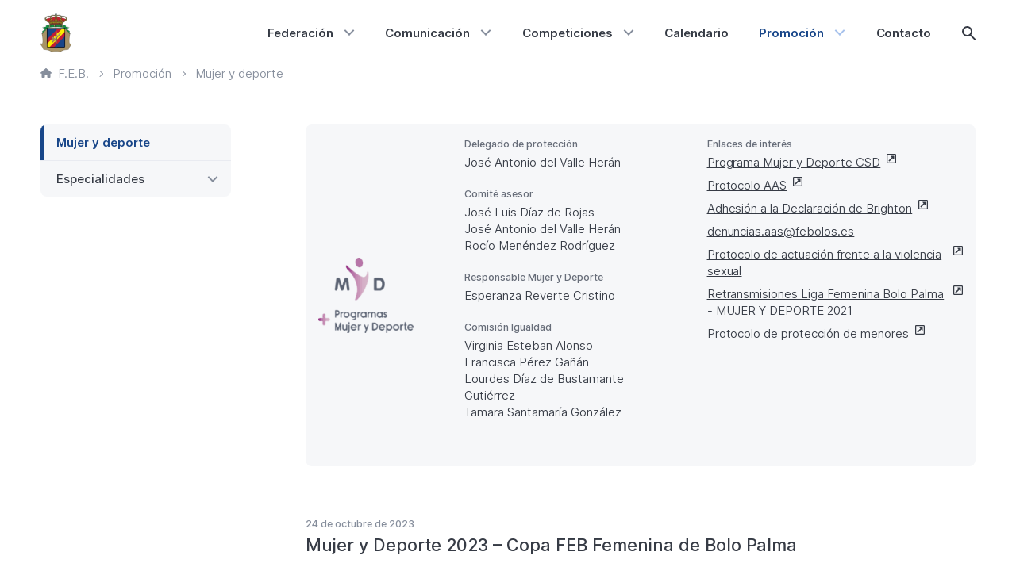

--- FILE ---
content_type: text/html; charset=UTF-8
request_url: https://febolos.es/categoria/mujer-y-deporte/?_tipo=comunicados
body_size: 16010
content:
<!DOCTYPE html>
<html lang="es" class="no-js" >
	<head>
			<meta charset="UTF-8">
	<meta http-equiv="X-UA-Compatible" content="IE=edge">
	<meta name="viewport" content="width=device-width, initial-scale=1.0, shrink-to-fit=no, viewport-fit=cover">
	<meta name='robots' content='index, follow, max-image-preview:large, max-snippet:-1, max-video-preview:-1' />
	<style>img:is([sizes="auto" i], [sizes^="auto," i]) { contain-intrinsic-size: 3000px 1500px }</style>
	
	<title>Mujer y deporte archivos - Federación Española de Bolos</title>
	<link rel="canonical" href="https://febolos.es/categoria/mujer-y-deporte/" />
	<meta property="og:locale" content="es_ES" />
	<meta property="og:type" content="article" />
	<meta property="og:title" content="Mujer y deporte archivos" />
	<meta property="og:url" content="https://febolos.es/categoria/mujer-y-deporte/" />
	<meta property="og:site_name" content="Federación Española de Bolos" />
	<meta name="twitter:card" content="summary_large_image" />
	<script type="application/ld+json" class="yoast-schema-graph">{"@context":"https://schema.org","@graph":[{"@type":"CollectionPage","@id":"https://febolos.es/categoria/mujer-y-deporte/","url":"https://febolos.es/categoria/mujer-y-deporte/","name":"Mujer y deporte archivos - Federación Española de Bolos","isPartOf":{"@id":"https://febolos.es/#website"},"breadcrumb":{"@id":"https://febolos.es/categoria/mujer-y-deporte/#breadcrumb"},"inLanguage":"es"},{"@type":"BreadcrumbList","@id":"https://febolos.es/categoria/mujer-y-deporte/#breadcrumb","itemListElement":[{"@type":"ListItem","position":1,"name":"Portada","item":"https://febolos.es/"},{"@type":"ListItem","position":2,"name":"Mujer y deporte"}]},{"@type":"WebSite","@id":"https://febolos.es/#website","url":"https://febolos.es/","name":"Federación Española de Bolos","description":"","potentialAction":[{"@type":"SearchAction","target":{"@type":"EntryPoint","urlTemplate":"https://febolos.es/?s={search_term_string}"},"query-input":{"@type":"PropertyValueSpecification","valueRequired":true,"valueName":"search_term_string"}}],"inLanguage":"es"}]}</script>


<link rel='dns-prefetch' href='//cdn.usefathom.com' />
<style id='classic-theme-styles-inline-css' type='text/css'>
/*! This file is auto-generated */
.wp-block-button__link{color:#fff;background-color:#32373c;border-radius:9999px;box-shadow:none;text-decoration:none;padding:calc(.667em + 2px) calc(1.333em + 2px);font-size:1.125em}.wp-block-file__button{background:#32373c;color:#fff;text-decoration:none}
</style>
<link rel='stylesheet' id='block-calendar-css' href='https://febolos.es/content/themes/sqpx-feb/blocks/calendar/calendar.min.css?ver=1757513414' media='all' />
<style id='safe-svg-svg-icon-style-inline-css' type='text/css'>
.safe-svg-cover{text-align:center}.safe-svg-cover .safe-svg-inside{display:inline-block;max-width:100%}.safe-svg-cover svg{fill:currentColor;height:100%;max-height:100%;max-width:100%;width:100%}

</style>
<link rel='stylesheet' id='sugar-calendar-block-style-css' href='https://febolos.es/content/plugins/sugar-calendar/src/Block/Calendar/build/style-index.css?ver=1.0.1' media='all' />
<link rel='stylesheet' id='sugar-calendar-event-list-block-style-css' href='https://febolos.es/content/plugins/sugar-calendar/src/Block/EventList/build/style-index.css?ver=1.0.1' media='all' />
<link rel='stylesheet' id='sqpx-sugar-calendar-addon-public-css' href='https://febolos.es/content/plugins/sqpx-sugar-calendar-addon/assets/css/public.min.css?ver=1.0.5' media='all' />
<link rel='stylesheet' id='searchwp-forms-css' href='https://febolos.es/content/plugins/searchwp/assets/css/frontend/search-forms.min.css?ver=4.5.1' media='all' />
<link rel='stylesheet' id='sqpx_theme-css' href='https://febolos.es/content/themes/sqpx-feb/assets/css/theme.min.css?ver=1757513414' media='all' />
<script type="text/javascript" src="https://cdn.usefathom.com/script.js" id="fathom-snippet-js" defer="defer" data-wp-strategy="defer" data-site="JIYVKBAL"   data-no-minify></script>
<script type="text/javascript" src="https://febolos.es/wp/wp-includes/js/jquery/jquery.min.js?ver=3.7.1" id="jquery-core-js"></script>
<script type="text/javascript" src="https://febolos.es/wp/wp-includes/js/jquery/jquery-migrate.min.js?ver=3.4.1" id="jquery-migrate-js"></script>
<script type="text/javascript" src="https://febolos.es/content/plugins/sugar-calendar/assets/lib/floating-ui/core-1.6.0.min.js?ver=1.6.0" id="floating-ui-core-js"></script>
<script type="text/javascript" src="https://febolos.es/content/plugins/sugar-calendar/assets/lib/floating-ui/dom-1.6.3.min.js?ver=1.6.3" id="floating-ui-dom-js"></script>
<script type="text/javascript" src="https://febolos.es/content/plugins/sugar-calendar/assets/lib/bootstrap-datepicker/bootstrap-datepicker.min.js?ver=1.10.0" id="bootstrap-datepicker-js"></script>
<script type="text/javascript" id="sugar-calendar-js-js-extra">
/* <![CDATA[ */
var sugar_calendar_obj = {"ajax_url":"https:\/\/febolos.es\/wp\/wp-admin\/admin-ajax.php","nonce":"c1be790336","strings":{"events_on":"Events on [Month Date]","this_month":"This Month","this_week":"This Week","today":"Today"},"settings":{"sow":1,"locale":"es_es","i18n":{"days":["domingo","lunes","martes","mi\u00e9rcoles","jueves","viernes","s\u00e1bado"],"daysShort":["Dom","Lun","Mar","Mi\u00e9","Jue","Vie","S\u00e1b"],"daysMin":["D","L","M","X","J","V","S"],"months":["enero","febrero","marzo","abril","mayo","junio","julio","agosto","septiembre","octubre","noviembre","diciembre"],"monthsShort":["Ene","Feb","Mar","Abr","May","Jun","Jul","Ago","Sep","Oct","Nov","Dic"]}}};
/* ]]> */
</script>
<script type="text/javascript" src="https://febolos.es/content/plugins/sugar-calendar/assets/js/sugar-calendar.min.js?ver=3.9.0" id="sugar-calendar-js-js"></script>
<script type="text/javascript" id="sc-frontend-blocks-common-js-js-extra">
/* <![CDATA[ */
var sc_frontend_blocks_common_obj = {"ajax_url":"https:\/\/febolos.es\/wp\/wp-admin\/admin-ajax.php","nonce":"d788c1a174","strings":{"this_week":"This Week"},"settings":{"sow":1,"locale":"es_es","i18n":{"days":["domingo","lunes","martes","mi\u00e9rcoles","jueves","viernes","s\u00e1bado"],"daysShort":["Dom","Lun","Mar","Mi\u00e9","Jue","Vie","S\u00e1b"],"daysMin":["D","L","M","X","J","V","S"],"months":["enero","febrero","marzo","abril","mayo","junio","julio","agosto","septiembre","octubre","noviembre","diciembre"],"monthsShort":["Ene","Feb","Mar","Abr","May","Jun","Jul","Ago","Sep","Oct","Nov","Dic"]}}};
/* ]]> */
</script>
<script type="text/javascript" src="https://febolos.es/content/plugins/sugar-calendar/assets/js/frontend/blocks/common.min.js?ver=3.9.0" id="sc-frontend-blocks-common-js-js"></script>
<script type="text/javascript" id="sc-frontend-blocks-event-list-js-js-extra">
/* <![CDATA[ */
var SCEventListBlock = {"strings":{"no_events_criteria_based":"There are no events scheduled that match your criteria."}};
/* ]]> */
</script>
<script type="text/javascript" src="https://febolos.es/content/plugins/sugar-calendar/assets/js/frontend/blocks/event-list.min.js?ver=3.9.0" id="sc-frontend-blocks-event-list-js-js"></script>
<script type="text/javascript" src="https://febolos.es/content/themes/sqpx-feb/assets/js/dist/modernizr.min.js?ver=3.6.0" id="sqpx_modernizr-js"></script>
        <style type="text/css">
            .sc_map_canvas img {
                max-width: none;
            }
        </style>
				<script>
			let currentSetting = localStorage.getItem('user-color-scheme');
			if (currentSetting) {
				document.documentElement.setAttribute('data-user-color-scheme', currentSetting);
			}
		</script>
			<link rel="alternate icon" sizes="any" href="https://febolos.es/content/themes/sqpx-feb/assets/img/favicon/favicon.ico?ver=2025.6">
		<link rel="apple-touch-icon" href="https://febolos.es/content/themes/sqpx-feb/assets/img/favicon/favicon-180.png?ver=2025.6">
	<link rel="manifest" href="https://febolos.es/content/themes/sqpx-feb/assets/img/favicon/manifest.json?ver=2025.6">
		</head>

	<body class="[ c-body ]" >
			<a class = "[ c-skip-content ][ h-scroll ]" href="#theme-main">
		Saltar al contenido principal	</a>
				<header id="theme-header" id="theme-header" class="[ c-header ]" >
				<div class="[ c-header__wrapper ]">
	<div class="[ c-logo ] [ c-header__logo ]">
					<a class="[ c-logo__link ]" href="https://febolos.es">
			<figure role="group" class="[ c-figure ] "><img width="117" height="150" src="https://static.febolos.es/2020/11/24180054/escudo-feb-117x150.png" class="[ c-figure__image ]  [ c-logo__image ]" alt="" decoding="async" srcset="https://static.febolos.es/2020/11/24180054/escudo-feb-117x150.png 117w, https://static.febolos.es/2020/11/24180054/escudo-feb-468x600.png 468w, https://static.febolos.es/2020/11/24180054/escudo-feb-937x1200.png 937w, https://static.febolos.es/2020/11/24180054/escudo-feb-663x850.png 663w, https://static.febolos.es/2020/11/24180054/escudo-feb-14x18.png 14w, https://static.febolos.es/2020/11/24180054/escudo-feb-234x300.png 234w, https://static.febolos.es/2020/11/24180054/escudo-feb-1327x1700.png 1327w, https://static.febolos.es/2020/11/24180054/escudo-feb.png 1946w" sizes="(max-width: 117px) 100vw, 117px" /></figure>			</a>
			</div>
	
<nav id="js-navigation-primary" class="[ c-header__navigation ]" data-visible="false" aria-labelledby="main-nav">
	<span id="main-nav"class="[ u-visually-hidden ]">
		Principal	</span>
	<button id="js-hamburger-button" type="button" role="button" aria-expanded="false" aria-controls="js-menu-primary" class="[ c-hamburger ]">
		<span class="[ u-visually-hidden ]">
			Menú principal		</span>
		<span id="hamburger" class="[ c-hamburger__lines ]"></span>
	</button>
	<ul id="js-menu-primary" class="[ c-menu  c-menu--primary ]"><li id="menu-item-340" class="menu-item menu-item-type-post_type menu-item-object-page menu-item-has-children menu-item-340 [ c-menu__item ]"><a href="https://febolos.es/federacion/" aria-haspopup="true" aria-expanded="false" class="[ c-menu__link ]">Federación</a>
<ul class="sub-menu">
	<li id="menu-item-341" class="menu-item menu-item-type-post_type menu-item-object-page menu-item-341 [ c-menu__item ]"><a href="https://febolos.es/federacion/historia/" class="[ c-menu__link ]">Historia</a></li>
	<li id="menu-item-342" class="menu-item menu-item-type-post_type menu-item-object-page menu-item-342 [ c-menu__item ]"><a href="https://febolos.es/federacion/organigrama/" class="[ c-menu__link ]">Organigrama</a></li>
	<li id="menu-item-343" class="menu-item menu-item-type-post_type menu-item-object-page menu-item-343 [ c-menu__item ]"><a href="https://febolos.es/federacion/transparencia/" class="[ c-menu__link ]">Transparencia</a></li>
	<li id="menu-item-344" class="menu-item menu-item-type-taxonomy menu-item-object-categoria menu-item-344 [ c-menu__item ]"><a href="https://febolos.es/categoria/acuerdos-organos-de-gobierno/" class="[ c-menu__link ]">Acuerdos Órganos de Gobierno</a></li>
	<li id="menu-item-345" class="menu-item menu-item-type-taxonomy menu-item-object-categoria menu-item-345 [ c-menu__item ]"><a href="https://febolos.es/categoria/proceso-electoral/" class="[ c-menu__link ]">Proceso electoral</a></li>
	<li id="menu-item-2908" class="menu-item menu-item-type-custom menu-item-object-custom menu-item-2908 [ c-menu__item ]"><a href="https://censo.febolos.es" class="[ c-menu__link ]">Censo Electoral</a></li>
	<li id="menu-item-7344" class="menu-item menu-item-type-post_type menu-item-object-page menu-item-7344 [ c-menu__item ]"><a href="https://febolos.es/federacion/federaciones-autonomicas/" class="[ c-menu__link ]">Federaciones autonómicas</a></li>
	<li id="menu-item-11805" class="menu-item menu-item-type-custom menu-item-object-custom menu-item-11805 [ c-menu__item ]"><a href="https://licencias.febolos.es" class="[ c-menu__link ]">Licencias</a></li>
</ul>
</li>
<li id="menu-item-351" class="menu-item menu-item-type-post_type menu-item-object-page menu-item-has-children menu-item-351 [ c-menu__item ]"><a href="https://febolos.es/comunicacion/" aria-haspopup="true" aria-expanded="false" class="[ c-menu__link ]">Comunicación</a>
<ul class="sub-menu">
	<li id="menu-item-352" class="menu-item menu-item-type-post_type_archive menu-item-object-circulares menu-item-352 [ c-menu__item ]"><a href="https://febolos.es/comunicacion/circulares/" class="[ c-menu__link ]">Circulares</a></li>
	<li id="menu-item-353" class="menu-item menu-item-type-post_type_archive menu-item-object-comunicados menu-item-353 [ c-menu__item ]"><a href="https://febolos.es/comunicacion/comunicados/" class="[ c-menu__link ]">Comunicados</a></li>
	<li id="menu-item-354" class="menu-item menu-item-type-post_type_archive menu-item-object-noticias menu-item-354 [ c-menu__item ]"><a href="https://febolos.es/comunicacion/noticias/" class="[ c-menu__link ]">Noticias</a></li>
	<li id="menu-item-355" class="menu-item menu-item-type-post_type_archive menu-item-object-reglamentos menu-item-355 [ c-menu__item ]"><a href="https://febolos.es/comunicacion/reglamentos/" class="[ c-menu__link ]">Reglamentos</a></li>
</ul>
</li>
<li id="menu-item-349" class="menu-item menu-item-type-post_type menu-item-object-page menu-item-has-children menu-item-349 [ c-menu__item ]"><a href="https://febolos.es/competiciones/" aria-haspopup="true" aria-expanded="false" class="[ c-menu__link ]">Competiciones</a>
<ul class="sub-menu">
	<li id="menu-item-356" class="menu-item menu-item-type-custom menu-item-object-custom menu-item-has-children menu-item-356 [ c-menu__item ]"><a href="https://febolos.es/competiciones/bowling/campeonatos-nacionales/2025-2026/" aria-haspopup="true" aria-expanded="false" class="[ c-menu__link ]">Bowling</a>
	<ul class="sub-menu">
		<li id="menu-item-13428" class="menu-item menu-item-type-custom menu-item-object-custom menu-item-13428 [ c-menu__item ]"><a href="https://bowling.febolos.es" class="[ c-menu__link ]">Portal de Bowling</a></li>
		<li id="menu-item-357" class="campeonatos-nacionales menu-item menu-item-type-custom menu-item-object-custom menu-item-357 [ c-menu__item ]"><a href="https://febolos.es/competiciones/bowling/campeonatos-nacionales/2025-2026/" class="[ c-menu__link ]">Campeonatos Nacionales</a></li>
		<li id="menu-item-358" class="liga-nacional menu-item menu-item-type-custom menu-item-object-custom menu-item-358 [ c-menu__item ]"><a href="https://febolos.es/competiciones/bowling/liga-nacional/2025-2026/" class="[ c-menu__link ]">Liga Nacional</a></li>
		<li id="menu-item-359" class="otros-torneos menu-item menu-item-type-custom menu-item-object-custom menu-item-359 [ c-menu__item ]"><a href="https://febolos.es/competiciones/bowling/otros-torneos/2016/2017/" class="[ c-menu__link ]">Otros torneos</a></li>
		<li id="menu-item-360" class="actividad-internacional menu-item menu-item-type-custom menu-item-object-custom menu-item-360 [ c-menu__item ]"><a href="https://febolos.es/competiciones/bowling/actividad-internacional/2021/2022/" class="[ c-menu__link ]">Actividad internacional</a></li>
	</ul>
</li>
	<li id="menu-item-361" class="menu-item menu-item-type-custom menu-item-object-custom menu-item-has-children menu-item-361 [ c-menu__item ]"><a href="https://febolos.es/competiciones/bolo-palma/campeonatos-nacionales/2024/" aria-haspopup="true" aria-expanded="false" class="[ c-menu__link ]">Bolo Palma</a>
	<ul class="sub-menu">
		<li id="menu-item-362" class="campeonatos-nacionales menu-item menu-item-type-custom menu-item-object-custom menu-item-362 [ c-menu__item ]"><a href="https://febolos.es/competiciones/bolo-palma/campeonatos-nacionales/2024/" class="[ c-menu__link ]">Campeonatos Nacionales</a></li>
		<li id="menu-item-363" class="circuito-nacional menu-item menu-item-type-custom menu-item-object-custom menu-item-363 [ c-menu__item ]"><a href="https://febolos.es/competiciones/bolo-palma/circuito-nacional/2023-2024/" class="[ c-menu__link ]">Circuito Nacional</a></li>
		<li id="menu-item-364" class="menu-item menu-item-type-custom menu-item-object-custom menu-item-364 [ c-menu__item ]"><a href="https://semanabolistica.maderadeser.com" class="[ c-menu__link ]">Semana Bolística</a></li>
	</ul>
</li>
	<li id="menu-item-365" class="menu-item menu-item-type-custom menu-item-object-custom menu-item-365 [ c-menu__item ]"><a href="https://febolos.es/competiciones/bolo-celta/campeonatos-nacionales/2024/" class="[ c-menu__link ]">Bolo Celta</a></li>
	<li id="menu-item-366" class="menu-item menu-item-type-custom menu-item-object-custom menu-item-366 [ c-menu__item ]"><a href="https://febolos.es/competiciones/bolo-leones/campeonatos-nacionales/2024/" class="[ c-menu__link ]">Bolo Leonés</a></li>
	<li id="menu-item-367" class="menu-item menu-item-type-custom menu-item-object-custom menu-item-367 [ c-menu__item ]"><a href="https://febolos.es/competiciones/bolo-andaluz/campeonatos-nacionales/2020/" class="[ c-menu__link ]">Bolo Andaluz</a></li>
	<li id="menu-item-368" class="menu-item menu-item-type-custom menu-item-object-custom menu-item-has-children menu-item-368 [ c-menu__item ]"><a href="https://febolos.es/competiciones/pasabolo-tablon/campeonatos-nacionales/2024/" aria-haspopup="true" aria-expanded="false" class="[ c-menu__link ]">Pasabolo Tablón</a>
	<ul class="sub-menu">
		<li id="menu-item-369" class="campeonatos-nacionales menu-item menu-item-type-custom menu-item-object-custom menu-item-369 [ c-menu__item ]"><a href="https://febolos.es/competiciones/pasabolo-tablon/campeonatos-nacionales/2024/" class="[ c-menu__link ]">Campeonatos Nacionales</a></li>
		<li id="menu-item-370" class="liga-nacional menu-item menu-item-type-custom menu-item-object-custom menu-item-370 [ c-menu__item ]"><a href="https://febolos.es/competiciones/pasabolo-tablon/liga-nacional/2024/" class="[ c-menu__link ]">Liga Nacional</a></li>
	</ul>
</li>
	<li id="menu-item-371" class="menu-item menu-item-type-custom menu-item-object-custom menu-item-371 [ c-menu__item ]"><a href="https://febolos.es/competiciones/tres-tablones/campeonatos-nacionales/2024/" class="[ c-menu__link ]">Tres Tablones</a></li>
	<li id="menu-item-5604" class="menu-item menu-item-type-post_type menu-item-object-page menu-item-5604 [ c-menu__item ]"><a href="https://febolos.es/competiciones/archivo-historico/" class="[ c-menu__link ]">Archivo histórico</a></li>
</ul>
</li>
<li id="menu-item-350" class="menu-item menu-item-type-post_type menu-item-object-page menu-item-350 [ c-menu__item ]"><a href="https://febolos.es/calendario/" class="[ c-menu__link ]">Calendario</a></li>
<li id="menu-item-348" class="menu-item menu-item-type-post_type menu-item-object-page current-menu-ancestor current-menu-parent current_page_parent current_page_ancestor menu-item-has-children menu-item-348 [ c-menu__item ] [ current_page_ancestor ]"><a href="https://febolos.es/promocion/" aria-haspopup="true" aria-expanded="false" class="[ c-menu__link ]">Promoción</a>
<ul class="sub-menu">
	<li id="menu-item-372" class="menu-item menu-item-type-taxonomy menu-item-object-categoria current-menu-item menu-item-372 [ c-menu__item ]"><a href="https://febolos.es/categoria/mujer-y-deporte/" aria-current="page" class="[ c-menu__link ]">Mujer y deporte</a></li>
	<li id="menu-item-374" class="menu-item menu-item-type-post_type_archive menu-item-object-especialidades menu-item-374 [ c-menu__item ]"><a href="https://febolos.es/promocion/especialidades/" class="[ c-menu__link ]">Especialidades</a></li>
</ul>
</li>
<li id="menu-item-347" class="menu-item menu-item-type-post_type menu-item-object-page menu-item-347 [ c-menu__item ]"><a href="https://febolos.es/contacto/" class="[ c-menu__link ]">Contacto</a></li>
<li id="js-search-item" class="[ c-menu__item  c-menu__item--search  ]"><button id="js-search-toggle" class="[ c-search-icon ][ js-search-toggle ] " aria-haspopup="true" aria-expanded="false"><span class="[ u-visually-hidden ]">Mostrar búsqueda</span></button></li></ul></nav>
</div>			</header>
					<nav class="[ c-breadcrumbs ]" typeof="BreadcrumbList" vocab="http://schema.org/" aria-labelledby="breadcrumb-nav">
			<span id="breadcrumb-nav" class="[ u-visually-hidden ]">
				Ruta de página actual			</span>
			<ol class="[ c-breadcrumbs__list ]">
				<!-- Breadcrumb NavXT 7.4.1 -->
<li class="home"><span property="itemListElement" typeof="ListItem"><a property="item" typeof="WebPage" title="Ir a Federación Española de Bolos." href="https://febolos.es" class="home" ><span property="name"><svg viewBox="0 0 24 21" xmlns="http://www.w3.org/2000/svg"><path d="m23.5416667 9.515625-10.6666667-9.1875c-.25-.24609375-.5833333-.328125-.9166667-.328125-.2916666 0-.5833333.12304688-.8333333.328125l-10.66666667 9.1875c-.29166666.24609375-.45833333.6152344-.45833333.984375 0 .7382812.58333333 1.3125 1.33333333 1.3125h1.33333334v7.875c0 .7382812.58333333 1.3125 1.33333333 1.3125h4c.75 0 1.33333333-.5742188 1.33333333-1.3125v-4.59375c0-.3691406.29166667-.65625.66666667-.65625h4c.375 0 .6666667.2871094.6666667.65625v4.59375c0 .7382812.5833333 1.3125 1.3333333 1.3125h4c.75 0 1.3333333-.5742188 1.3333333-1.3125v-7.875h1.3333334c.75 0 1.3333333-.5742188 1.3333333-1.3125 0-.3691406-.1666667-.73828125-.4583333-.984375z" /></svg>F.E.B.</span></a><meta property="position" content="1"></span></li>
<li class=""><span property="itemListElement" typeof="ListItem"><a property="item" typeof="WebPage" title="Ir a Promoción." href="https://febolos.es/promocion" class="" ><span property="name">Promoción</span></a><meta property="position" content="2"></span></li>
<li class="archive taxonomy categoria current-item"><span property="itemListElement" typeof="ListItem"><span property="name">Mujer y deporte</span><meta property="position" content="3"></span></li>
			</ol>
		</nav>
			<div id="theme-content" class="[ c-content ]" >
	<main id="theme-main" class="[ c-main ]" >
			<h1 class="[ c-title ] [ c-title--mobile-only ][ js-page-title ]">
			Mujer y deporte		</h1>
			<div class="[ c-archive-info ]">
		<figure role="group" class="[ c-figure ] [ c-archive-info__column  c-archive-info__column--logo ]"><img width="150" height="119" src="https://static.febolos.es/2020/12/15112642/mujer-deporte-150x119.png" class="[ c-figure__image ]  [ c-archive-info__image ]" alt="" decoding="async" srcset="https://static.febolos.es/2020/12/15112642/mujer-deporte-150x119.png 150w, https://static.febolos.es/2020/12/15112642/mujer-deporte-600x476.png 600w, https://static.febolos.es/2020/12/15112642/mujer-deporte-24x18.png 24w, https://static.febolos.es/2020/12/15112642/mujer-deporte-300x238.png 300w, https://static.febolos.es/2020/12/15112642/mujer-deporte.png 638w" sizes="(max-width: 150px) 100vw, 150px" /></figure>			<div class="[ c-archive-info__column ]">
									<dl class="[ c-archive-info__list ]">
						<dt class="[ c-archive-info__title ]">
							Delegado de protección						</dt>
						<dd class="[ c-archive-info__definition ]">
							José Antonio del Valle Herán						</dd>
					</dl>
										<dl class="[ c-archive-info__list ]">
						<dt class="[ c-archive-info__title ]">
							Comité asesor						</dt>
						<dd class="[ c-archive-info__definition ]">
							José Luis Díaz de Rojas <br />
José Antonio del  Valle Herán<br />
Rocío Menéndez Rodríguez						</dd>
					</dl>
										<dl class="[ c-archive-info__list ]">
						<dt class="[ c-archive-info__title ]">
							Responsable Mujer y Deporte						</dt>
						<dd class="[ c-archive-info__definition ]">
							Esperanza Reverte Cristino						</dd>
					</dl>
										<dl class="[ c-archive-info__list ]">
						<dt class="[ c-archive-info__title ]">
							Comisión Igualdad						</dt>
						<dd class="[ c-archive-info__definition ]">
							Virginia Esteban Alonso<br />
Francisca Pérez Gañán<br />
Lourdes Díaz de Bustamante Gutiérrez<br />
Tamara Santamaría González<br />
<br />
<br />
						</dd>
					</dl>
								</div>
						<div class="[ c-archive-info__column  c-archive-info__column--links ]">
				<div class="[ c-archive-info__title ]">
					Enlaces de interés				</div>
				<ul class="[ c-archive-info__list ]">
													<li class="[ c-archive-info__item ]">
									<a href="https://www.csd.gob.es/es/mujer-y-deporte" class="[ c-archive-info__link ][ c-link  c-link--block ]" target="_blank" rel="noopener noreferrer">
										Programa Mujer y Deporte CSD										<span class="[ u-visually-hidden ]">
											Se abre en una nueva pestaña										</span>
																					<span class="[ c-link__icon  c-link__icon--small ]">
												<svg aria-hidden="true" height="24" viewBox="0 0 24 24" width="24" xmlns="http://www.w3.org/2000/svg"><path d="m21.4285714 0h-18.85714283c-1.42017857 0-2.57142857 1.15125-2.57142857 2.57142857v18.85714283c0 1.4201786 1.15125 2.5714286 2.57142857 2.5714286h18.85714283c1.4201786 0 2.5714286-1.15125 2.5714286-2.5714286v-18.85714283c0-1.42017857-1.15125-2.57142857-2.5714286-2.57142857zm-.3214285 21.4285714h-18.21428576c-.1775201 0-.32142857-.1439084-.32142857-.3214285v-18.21428576c0-.1775201.14390847-.32142857.32142857-.32142857h18.21428576c.1775201 0 .3214285.14390847.3214285.32142857v18.21428576c0 .1775201-.1439084.3214285-.3214285.3214285zm-2.8928572-16.28571426h-7.2849107c-.5709643 0-.8592321.69267857-.4545536 1.09741072l2.5814465 2.58219643-7.72510719 7.72510711c-.25103571.2510357-.25103571.6580715 0 .9091607l1.21216072 1.2121608c.25108928.2510357.658125.2510357.90916071 0l7.72505356-7.7250536 2.5821964 2.5817143c.4024822.4024821 1.0974108.1197321 1.0974108-.4545536v-7.28528571c0-.35501786-.2878393-.64285715-.6428572-.64285715z"/></svg>											</span>
																				</a>
								</li>
															<li class="[ c-archive-info__item ]">
									<a href="https://febolos.es/comunicacion/comunicados/2014/11/25/protocollo-aas/attachment/protocolo-prevencion-y-actuacion-frente-al-acoso-sexual" class="[ c-archive-info__link ][ c-link  c-link--block ]" target="_blank" rel="noopener noreferrer">
										Protocolo AAS										<span class="[ u-visually-hidden ]">
											Se abre en una nueva pestaña										</span>
																					<span class="[ c-link__icon  c-link__icon--small ]">
												<svg aria-hidden="true" height="24" viewBox="0 0 24 24" width="24" xmlns="http://www.w3.org/2000/svg"><path d="m21.4285714 0h-18.85714283c-1.42017857 0-2.57142857 1.15125-2.57142857 2.57142857v18.85714283c0 1.4201786 1.15125 2.5714286 2.57142857 2.5714286h18.85714283c1.4201786 0 2.5714286-1.15125 2.5714286-2.5714286v-18.85714283c0-1.42017857-1.15125-2.57142857-2.5714286-2.57142857zm-.3214285 21.4285714h-18.21428576c-.1775201 0-.32142857-.1439084-.32142857-.3214285v-18.21428576c0-.1775201.14390847-.32142857.32142857-.32142857h18.21428576c.1775201 0 .3214285.14390847.3214285.32142857v18.21428576c0 .1775201-.1439084.3214285-.3214285.3214285zm-2.8928572-16.28571426h-7.2849107c-.5709643 0-.8592321.69267857-.4545536 1.09741072l2.5814465 2.58219643-7.72510719 7.72510711c-.25103571.2510357-.25103571.6580715 0 .9091607l1.21216072 1.2121608c.25108928.2510357.658125.2510357.90916071 0l7.72505356-7.7250536 2.5821964 2.5817143c.4024822.4024821 1.0974108.1197321 1.0974108-.4545536v-7.28528571c0-.35501786-.2878393-.64285715-.6428572-.64285715z"/></svg>											</span>
																				</a>
								</li>
															<li class="[ c-archive-info__item ]">
									<a href="https://static.febolos.es/2017/02/11112542/adhesion-feb-a-la-declaracion-de-brighton.pdf" class="[ c-archive-info__link ][ c-link  c-link--block ]" target="_blank" rel="noopener noreferrer">
										Adhesión a la Declaración de Brighton										<span class="[ u-visually-hidden ]">
											Se abre en una nueva pestaña										</span>
																					<span class="[ c-link__icon  c-link__icon--small ]">
												<svg aria-hidden="true" height="24" viewBox="0 0 24 24" width="24" xmlns="http://www.w3.org/2000/svg"><path d="m21.4285714 0h-18.85714283c-1.42017857 0-2.57142857 1.15125-2.57142857 2.57142857v18.85714283c0 1.4201786 1.15125 2.5714286 2.57142857 2.5714286h18.85714283c1.4201786 0 2.5714286-1.15125 2.5714286-2.5714286v-18.85714283c0-1.42017857-1.15125-2.57142857-2.5714286-2.57142857zm-.3214285 21.4285714h-18.21428576c-.1775201 0-.32142857-.1439084-.32142857-.3214285v-18.21428576c0-.1775201.14390847-.32142857.32142857-.32142857h18.21428576c.1775201 0 .3214285.14390847.3214285.32142857v18.21428576c0 .1775201-.1439084.3214285-.3214285.3214285zm-2.8928572-16.28571426h-7.2849107c-.5709643 0-.8592321.69267857-.4545536 1.09741072l2.5814465 2.58219643-7.72510719 7.72510711c-.25103571.2510357-.25103571.6580715 0 .9091607l1.21216072 1.2121608c.25108928.2510357.658125.2510357.90916071 0l7.72505356-7.7250536 2.5821964 2.5817143c.4024822.4024821 1.0974108.1197321 1.0974108-.4545536v-7.28528571c0-.35501786-.2878393-.64285715-.6428572-.64285715z"/></svg>											</span>
																				</a>
								</li>
															<li class="[ c-archive-info__item ]">
									<a href="mailto:denuncias.aas@febolos.es" class="[ c-archive-info__link ][ c-link  c-link--block ]" target="_self" >
										denuncias.aas@febolos.es										<span class="[ u-visually-hidden ]">
											Se abre en una nueva pestaña										</span>
																			</a>
								</li>
															<li class="[ c-archive-info__item ]">
									<a href="https://febolos.es/comunicacion/comunicados/2021/02/18/protocolo-de-actuacion-frente-a-la-violencia-sexual/" class="[ c-archive-info__link ][ c-link  c-link--block ]" target="_blank" rel="noopener noreferrer">
										Protocolo de actuación frente a la violencia sexual										<span class="[ u-visually-hidden ]">
											Se abre en una nueva pestaña										</span>
																					<span class="[ c-link__icon  c-link__icon--small ]">
												<svg aria-hidden="true" height="24" viewBox="0 0 24 24" width="24" xmlns="http://www.w3.org/2000/svg"><path d="m21.4285714 0h-18.85714283c-1.42017857 0-2.57142857 1.15125-2.57142857 2.57142857v18.85714283c0 1.4201786 1.15125 2.5714286 2.57142857 2.5714286h18.85714283c1.4201786 0 2.5714286-1.15125 2.5714286-2.5714286v-18.85714283c0-1.42017857-1.15125-2.57142857-2.5714286-2.57142857zm-.3214285 21.4285714h-18.21428576c-.1775201 0-.32142857-.1439084-.32142857-.3214285v-18.21428576c0-.1775201.14390847-.32142857.32142857-.32142857h18.21428576c.1775201 0 .3214285.14390847.3214285.32142857v18.21428576c0 .1775201-.1439084.3214285-.3214285.3214285zm-2.8928572-16.28571426h-7.2849107c-.5709643 0-.8592321.69267857-.4545536 1.09741072l2.5814465 2.58219643-7.72510719 7.72510711c-.25103571.2510357-.25103571.6580715 0 .9091607l1.21216072 1.2121608c.25108928.2510357.658125.2510357.90916071 0l7.72505356-7.7250536 2.5821964 2.5817143c.4024822.4024821 1.0974108.1197321 1.0974108-.4545536v-7.28528571c0-.35501786-.2878393-.64285715-.6428572-.64285715z"/></svg>											</span>
																				</a>
								</li>
															<li class="[ c-archive-info__item ]">
									<a href="https://youtube.com/playlist?list=PL3XKzaAR4UjcIwcCULT3LrepmEQ_VhuW7" class="[ c-archive-info__link ][ c-link  c-link--block ]" target="_blank" rel="noopener noreferrer">
										Retransmisiones Liga Femenina Bolo Palma - MUJER Y DEPORTE 2021										<span class="[ u-visually-hidden ]">
											Se abre en una nueva pestaña										</span>
																					<span class="[ c-link__icon  c-link__icon--small ]">
												<svg aria-hidden="true" height="24" viewBox="0 0 24 24" width="24" xmlns="http://www.w3.org/2000/svg"><path d="m21.4285714 0h-18.85714283c-1.42017857 0-2.57142857 1.15125-2.57142857 2.57142857v18.85714283c0 1.4201786 1.15125 2.5714286 2.57142857 2.5714286h18.85714283c1.4201786 0 2.5714286-1.15125 2.5714286-2.5714286v-18.85714283c0-1.42017857-1.15125-2.57142857-2.5714286-2.57142857zm-.3214285 21.4285714h-18.21428576c-.1775201 0-.32142857-.1439084-.32142857-.3214285v-18.21428576c0-.1775201.14390847-.32142857.32142857-.32142857h18.21428576c.1775201 0 .3214285.14390847.3214285.32142857v18.21428576c0 .1775201-.1439084.3214285-.3214285.3214285zm-2.8928572-16.28571426h-7.2849107c-.5709643 0-.8592321.69267857-.4545536 1.09741072l2.5814465 2.58219643-7.72510719 7.72510711c-.25103571.2510357-.25103571.6580715 0 .9091607l1.21216072 1.2121608c.25108928.2510357.658125.2510357.90916071 0l7.72505356-7.7250536 2.5821964 2.5817143c.4024822.4024821 1.0974108.1197321 1.0974108-.4545536v-7.28528571c0-.35501786-.2878393-.64285715-.6428572-.64285715z"/></svg>											</span>
																				</a>
								</li>
															<li class="[ c-archive-info__item ]">
									<a href="https://static.febolos.es/2025/11/11115829/protocolo-proteccion-menores.pdf" class="[ c-archive-info__link ][ c-link  c-link--block ]" target="_blank" rel="noopener noreferrer">
										Protocolo de protección de menores										<span class="[ u-visually-hidden ]">
											Se abre en una nueva pestaña										</span>
																					<span class="[ c-link__icon  c-link__icon--small ]">
												<svg aria-hidden="true" height="24" viewBox="0 0 24 24" width="24" xmlns="http://www.w3.org/2000/svg"><path d="m21.4285714 0h-18.85714283c-1.42017857 0-2.57142857 1.15125-2.57142857 2.57142857v18.85714283c0 1.4201786 1.15125 2.5714286 2.57142857 2.5714286h18.85714283c1.4201786 0 2.5714286-1.15125 2.5714286-2.5714286v-18.85714283c0-1.42017857-1.15125-2.57142857-2.5714286-2.57142857zm-.3214285 21.4285714h-18.21428576c-.1775201 0-.32142857-.1439084-.32142857-.3214285v-18.21428576c0-.1775201.14390847-.32142857.32142857-.32142857h18.21428576c.1775201 0 .3214285.14390847.3214285.32142857v18.21428576c0 .1775201-.1439084.3214285-.3214285.3214285zm-2.8928572-16.28571426h-7.2849107c-.5709643 0-.8592321.69267857-.4545536 1.09741072l2.5814465 2.58219643-7.72510719 7.72510711c-.25103571.2510357-.25103571.6580715 0 .9091607l1.21216072 1.2121608c.25108928.2510357.658125.2510357.90916071 0l7.72505356-7.7250536 2.5821964 2.5817143c.4024822.4024821 1.0974108.1197321 1.0974108-.4545536v-7.28528571c0-.35501786-.2878393-.64285715-.6428572-.64285715z"/></svg>											</span>
																				</a>
								</li>
											</ul>
			</div>
				</div>
		<div id="js-main-wrapper" class="[ c-main__wrapper ][ facetwp-template ]">
	<!--fwp-loop-->
<article id="comunicados-11231" class="[ c-loop c-loop--comunicados ][ c-separator c-separator--large ]">
		
	<div class="[ c-loop__metadata ][ c-metadata ]">
		24 de octubre de 2023	</div>
	<h2 class="[ c-loop__title ]">
		<a class="[ c-loop__link ]" href="https://febolos.es/comunicacion/comunicados/2023/10/24/mujer-y-deporte-2023-copa-feb-femenina-de-bolo-palma/">
			Mujer y Deporte 2023 &#8211; Copa FEB Femenina de Bolo Palma		</a>
	</h2>
	<div class="[ c-loop__content ]">
		<div class="[ c-loop__excerpt ]" data-visible="true">
			Los días 30 de septiembre y 1 de octubre de 2023, en las Instalaciones de la Casa de Cantabria en Madrid y de la P.B. Madrileña, y dentro de los Programas de MUJER Y DEPORTE DEL CSD, se ha celebrado la II COPA FEB FEMENINA DE BOLO PALMA, proclamándose campeón el equipo de la P.B. PEÑACASTILLO ANIEVAS MAYBA.	<ul class="[ c-tag-wrapper ] [ c-loop__tags ]" role="group" aria-labelledby="tags">
		<span id="tags" class="[ u-visually-hidden ]">
			Etiquetas		</span>
					<li class="[ c-tag ]">
				<a href="https://febolos.es/comunicacion/comunicados/" class="[ c-tag__link ]">
					Comunicados				</a>
			</li>
							<li class="[ c-tag ]">
				<a href="https://febolos.es/especialidad/bolo-palma/?_tipo=comunicados" class="[ c-tag__link ]">
					Bolo Palma				</a>
			</li>
					<li class="[ c-tag ]">
				<a href="https://febolos.es/categoria/mujer-y-deporte/?_tipo=comunicados" class="[ c-tag__link ]">
					Mujer y deporte				</a>
			</li>
				</ul>
			</div>
			</div>
	</article>
<article id="comunicados-7566" class="[ c-loop c-loop--comunicados ][ c-separator c-separator--large ]">
		
	<div class="[ c-loop__metadata ][ c-metadata ]">
		18 de febrero de 2021	</div>
	<h2 class="[ c-loop__title ]">
		<a class="[ c-loop__link ]" href="https://febolos.es/comunicacion/comunicados/2021/02/18/protocolo-de-actuacion-frente-a-la-violencia-sexual/">
			Protocolo de actuación frente a la violencia sexual		</a>
	</h2>
	<div class="[ c-loop__content ]">
		<div class="[ c-loop__excerpt ]" data-visible="true">
			La Junta Directiva de la FEB, en su reunión de fecha 17 de febrero de 2021, acordó aprobar por unanimidad el Protocolo de actuación frente a la violencia sexual.	<ul class="[ c-tag-wrapper ] [ c-loop__tags ]" role="group" aria-labelledby="tags">
		<span id="tags" class="[ u-visually-hidden ]">
			Etiquetas		</span>
					<li class="[ c-tag ]">
				<a href="https://febolos.es/comunicacion/comunicados/" class="[ c-tag__link ]">
					Comunicados				</a>
			</li>
							<li class="[ c-tag ]">
				<a href="https://febolos.es/categoria/acuerdos-organos-de-gobierno/?_tipo=comunicados" class="[ c-tag__link ]">
					Acuerdos Órganos de Gobierno				</a>
			</li>
					<li class="[ c-tag ]">
				<a href="https://febolos.es/categoria/mujer-y-deporte/?_tipo=comunicados" class="[ c-tag__link ]">
					Mujer y deporte				</a>
			</li>
				</ul>
			</div>
			<div class="[ c-attachments ] [ c-loop__attachments ]">
					<button class="[ js-attachments-toggle ][ c-attachments__toggle ][ c-attachment  c-attachment--single  c-attachment--stacked ]" aria-controls="group-id-1" aria-expanded="false" >
				<div class="[ c-attachment__icon ]">
					<svg aria-hidden="true" height="22" viewBox="0 0 24 22" width="24" xmlns="http://www.w3.org/2000/svg"><path d="m22.1532706 9.69276515-9.7231601 9.72316015c-3.26237608 3.2623761-7.08855888 3.2103146-10.49077802-.2558727-2.9186942-2.9735711-2.43079004-7.1644337.51174527-10.10696904l4.50975519-4.5097552c.41579303-.41579303 1.11944278-.41579303 1.53523581 0 .41579303.41579304.41579303 1.11944278 0 1.53523581l-4.54173927 4.54173923c-2.11094924 2.1109493-2.36808893 5.1801539-.25587264 7.2923701 2.33584659 2.3358466 4.86158007 2.3028538 7.19641786-.031984l9.5952238-9.59522385c1.3433314-1.34333133 1.8550766-3.2623761.6396816-4.73364375-1.3753154-1.63118805-3.5502328-1.43928357-5.0534845.06396816l-9.72316017 9.72316014c-.60769751.6076975-.57571343 1.6631721.1599204 2.2069015.60769751.415793 1.43928357.2878567 1.95102884-.2238886l7.29237013-7.29237008c.415793-.41579303 1.1194427-.41579303 1.5352358 0 .415793.41579303.415793 1.11944278 0 1.53523581l-7.228402 7.22840197c-1.3433313 1.3433313-3.55023277 1.5672199-5.02150042.3518248-1.63118805-1.3753154-1.72714029-3.8380895-.22388856-5.3413412l9.56323978-9.56323975c2.1109492-2.11094924 5.5652298-2.68666267 7.8041153-.70364975 2.4947582 2.23888556 2.3028537 5.82110245-.0319841 8.15594025z"/></svg>	
				</div>
				<div class="[ c-attachment__info ]">
					<span class="[ c-attachments__toggle-show ]">Mostrar adjuntos</span>
					<span class="[ c-attachments__toggle-hide ]">Ocultar adjuntos</span>
				</div>
			</button>
			<div id="group-id-1" class="[ c-attachments__group  c-attachments__group--slideover ]" data-collapsed="true">
			
<a href="https://static.febolos.es/2021/02/10171220/protocolo-violencia-sexual-2021-1.pdf" class="[ c-attachment ] " >
	<div class="[ c-attachment__icon ]" aria-hidden="true">
		<svg aria-hidden="true" height="24" viewBox="0 0 18 24" width="18" xmlns="http://www.w3.org/2000/svg"><path d="m8.625 9.75c0-.1875-.1875-.375-.375-.375s-.375.1875-.375.375c0 .09375 0 1.078125.421875 2.34375.09375-.375.328125-1.5.328125-2.34375zm3.375-9.75v6h6zm-8.25 19.78125c0 .46875.46875.5625.65625.328125.234375-.328125.703125-.984375 1.21875-1.875-.65625.375-1.265625.796875-1.78125 1.3125-.046875.046875-.09375.140625-.09375.234375zm6.75-13.78125v-6h-8.25c-1.21875 0-2.25 1.03125-2.25 2.25v19.5c0 1.21875 1.03125 2.25 2.25 2.25h13.5c1.21875 0 2.25-1.03125 2.25-2.25v-14.25h-6c-.84375 0-1.5-.65625-1.5-1.5zm3.1875 8.625c1.125 0 2.0625.9375 2.0625 2.0625 0 1.171875-.890625 2.0625-2.015625 2.0625-.28125 0-.5625-.046875-.796875-.140625-.9375-.328125-1.828125-.75-2.578125-1.265625-1.125.234375-2.109375.515625-3 .890625-.703125 1.21875-1.3125 2.15625-1.734375 2.71875-.328125.515625-.890625.796875-1.5.796875-1.03125 0-1.875-.84375-1.875-1.875 0-.5625.1875-1.03125.515625-1.359375.75-.796875 1.78125-1.453125 2.953125-2.015625.5625-1.078125 1.03125-2.203125 1.453125-3.28125-.796875-1.875-.796875-3.46875-.796875-3.46875 0-1.03125.84375-1.875 1.875-1.875s1.875.84375 1.875 1.875c0 1.171875-.328125 2.625-.421875 2.953125-.046875.140625-.09375.28125-.140625.421875.375.703125.84375 1.3125 1.359375 1.78125 1.40625-.234375 2.390625-.28125 2.578125-.28125zm-6.328125 2.015625c.84375-.328125 1.6875-.5625 2.4375-.75-.5625-.5625-1.03125-1.171875-1.359375-1.78125-.375.9375-.75 1.734375-1.078125 2.53125zm6.375.609375c.28125 0 .515625-.234375.515625-.515625 0-.375-.234375-.609375-.5625-.609375h-.1875s-.796875.046875-1.921875.234375c.515625.328125 1.125.609375 1.828125.84375.09375.046875.1875.046875.328125.046875z"/></svg>	</div>
	<div class="[ c-attachment__info ]" aria-hidden="true">
		<div class="[ c-attachment__title ]">
			Protocolo violencia sexual		</div>
		<div class="[ c-attachment__metadata ]">
			679,65 KB (PDF)		</div>
	</div>
	<span class="[ u-visually-hidden ]">
		Protocolo violencia sexual (Formato PDF. 679,65 KB)	</span>
</a>




<a href="https://static.febolos.es/2021/02/10171219/protocolo-violencia-sexual-documentacion-complementaria.pdf" class="[ c-attachment ] " >
	<div class="[ c-attachment__icon ]" aria-hidden="true">
		<svg aria-hidden="true" height="24" viewBox="0 0 18 24" width="18" xmlns="http://www.w3.org/2000/svg"><path d="m8.625 9.75c0-.1875-.1875-.375-.375-.375s-.375.1875-.375.375c0 .09375 0 1.078125.421875 2.34375.09375-.375.328125-1.5.328125-2.34375zm3.375-9.75v6h6zm-8.25 19.78125c0 .46875.46875.5625.65625.328125.234375-.328125.703125-.984375 1.21875-1.875-.65625.375-1.265625.796875-1.78125 1.3125-.046875.046875-.09375.140625-.09375.234375zm6.75-13.78125v-6h-8.25c-1.21875 0-2.25 1.03125-2.25 2.25v19.5c0 1.21875 1.03125 2.25 2.25 2.25h13.5c1.21875 0 2.25-1.03125 2.25-2.25v-14.25h-6c-.84375 0-1.5-.65625-1.5-1.5zm3.1875 8.625c1.125 0 2.0625.9375 2.0625 2.0625 0 1.171875-.890625 2.0625-2.015625 2.0625-.28125 0-.5625-.046875-.796875-.140625-.9375-.328125-1.828125-.75-2.578125-1.265625-1.125.234375-2.109375.515625-3 .890625-.703125 1.21875-1.3125 2.15625-1.734375 2.71875-.328125.515625-.890625.796875-1.5.796875-1.03125 0-1.875-.84375-1.875-1.875 0-.5625.1875-1.03125.515625-1.359375.75-.796875 1.78125-1.453125 2.953125-2.015625.5625-1.078125 1.03125-2.203125 1.453125-3.28125-.796875-1.875-.796875-3.46875-.796875-3.46875 0-1.03125.84375-1.875 1.875-1.875s1.875.84375 1.875 1.875c0 1.171875-.328125 2.625-.421875 2.953125-.046875.140625-.09375.28125-.140625.421875.375.703125.84375 1.3125 1.359375 1.78125 1.40625-.234375 2.390625-.28125 2.578125-.28125zm-6.328125 2.015625c.84375-.328125 1.6875-.5625 2.4375-.75-.5625-.5625-1.03125-1.171875-1.359375-1.78125-.375.9375-.75 1.734375-1.078125 2.53125zm6.375.609375c.28125 0 .515625-.234375.515625-.515625 0-.375-.234375-.609375-.5625-.609375h-.1875s-.796875.046875-1.921875.234375c.515625.328125 1.125.609375 1.828125.84375.09375.046875.1875.046875.328125.046875z"/></svg>	</div>
	<div class="[ c-attachment__info ]" aria-hidden="true">
		<div class="[ c-attachment__title ]">
			Documentación complementaria		</div>
		<div class="[ c-attachment__metadata ]">
			421,07 KB (PDF)		</div>
	</div>
	<span class="[ u-visually-hidden ]">
		Documentación complementaria (Formato PDF. 421,07 KB)	</span>
</a>



			</div>
				</div>
		</div>
	</article>
<article id="comunicados-2127" class="[ c-loop c-loop--comunicados ][ c-separator c-separator--large ]">
		
	<div class="[ c-loop__metadata ][ c-metadata ]">
		21 de mayo de 2020	</div>
	<h2 class="[ c-loop__title ]">
		<a class="[ c-loop__link ]" href="https://febolos.es/comunicacion/comunicados/2020/05/21/subvencion-programa-mujer-y-deporte-2020/">
			Subvención programa Mujer y Deporte 2020		</a>
	</h2>
	<div class="[ c-loop__content ]">
		<div class="[ c-loop__excerpt ]" data-visible="true">
			Con esta misma fecha el CSD nos ha comunicado que la Dirección General de Deportes, órgano competente para la concesión de ayudas a las Federaciones Deportivas Españolas para el Programa Mujer y Deporte en el año 2020, convocada por Resolución de 28 de noviembre de 2019, de la Presidencia del Consejo Superior de Deportes, ha formulado Resolución Definitiva en los términos que a continuación... <a class="[ c-read-more ]" href="https://febolos.es/comunicacion/comunicados/2020/05/21/subvencion-programa-mujer-y-deporte-2020/">Leer más</a>	<ul class="[ c-tag-wrapper ] [ c-loop__tags ]" role="group" aria-labelledby="tags">
		<span id="tags" class="[ u-visually-hidden ]">
			Etiquetas		</span>
					<li class="[ c-tag ]">
				<a href="https://febolos.es/comunicacion/comunicados/" class="[ c-tag__link ]">
					Comunicados				</a>
			</li>
							<li class="[ c-tag ]">
				<a href="https://febolos.es/categoria/mujer-y-deporte/?_tipo=comunicados" class="[ c-tag__link ]">
					Mujer y deporte				</a>
			</li>
				</ul>
			</div>
			</div>
	</article>
<article id="comunicados-2311" class="[ c-loop c-loop--comunicados ][ c-separator c-separator--large ]">
		
	<div class="[ c-loop__metadata ][ c-metadata ]">
		20 de marzo de 2019	</div>
	<h2 class="[ c-loop__title ]">
		<a class="[ c-loop__link ]" href="https://febolos.es/comunicacion/comunicados/2019/03/20/convocatoria-csd-ayudas-a-mujeres-deportistas-para-2019/">
			Convocatoria CSD ayudas a mujeres deportistas para 2019		</a>
	</h2>
	<div class="[ c-loop__content ]">
		<div class="[ c-loop__excerpt ]" data-visible="true">
			Se ha publicado en el BOE de hoy día 20 de marzo, el extracto de la resolución de la Presidencia del Consejo Superior de Deportes por la que se convocan ayudas a mujeres deportistas en el año 2019, abriéndose a partir de mañana el plazo de presentación de solicitudes que durará hasta el próximo  10 de abril. Adjuntamos a la... <a class="[ c-read-more ]" href="https://febolos.es/comunicacion/comunicados/2019/03/20/convocatoria-csd-ayudas-a-mujeres-deportistas-para-2019/">Leer más</a>	<ul class="[ c-tag-wrapper ] [ c-loop__tags ]" role="group" aria-labelledby="tags">
		<span id="tags" class="[ u-visually-hidden ]">
			Etiquetas		</span>
					<li class="[ c-tag ]">
				<a href="https://febolos.es/comunicacion/comunicados/" class="[ c-tag__link ]">
					Comunicados				</a>
			</li>
							<li class="[ c-tag ]">
				<a href="https://febolos.es/categoria/mujer-y-deporte/?_tipo=comunicados" class="[ c-tag__link ]">
					Mujer y deporte				</a>
			</li>
				</ul>
			</div>
			<div class="[ c-attachments ] [ c-loop__attachments ]">
					<button class="[ js-attachments-toggle ][ c-attachments__toggle ][ c-attachment  c-attachment--single  c-attachment--stacked ]" aria-controls="group-id-2" aria-expanded="false" >
				<div class="[ c-attachment__icon ]">
					<svg aria-hidden="true" height="22" viewBox="0 0 24 22" width="24" xmlns="http://www.w3.org/2000/svg"><path d="m22.1532706 9.69276515-9.7231601 9.72316015c-3.26237608 3.2623761-7.08855888 3.2103146-10.49077802-.2558727-2.9186942-2.9735711-2.43079004-7.1644337.51174527-10.10696904l4.50975519-4.5097552c.41579303-.41579303 1.11944278-.41579303 1.53523581 0 .41579303.41579304.41579303 1.11944278 0 1.53523581l-4.54173927 4.54173923c-2.11094924 2.1109493-2.36808893 5.1801539-.25587264 7.2923701 2.33584659 2.3358466 4.86158007 2.3028538 7.19641786-.031984l9.5952238-9.59522385c1.3433314-1.34333133 1.8550766-3.2623761.6396816-4.73364375-1.3753154-1.63118805-3.5502328-1.43928357-5.0534845.06396816l-9.72316017 9.72316014c-.60769751.6076975-.57571343 1.6631721.1599204 2.2069015.60769751.415793 1.43928357.2878567 1.95102884-.2238886l7.29237013-7.29237008c.415793-.41579303 1.1194427-.41579303 1.5352358 0 .415793.41579303.415793 1.11944278 0 1.53523581l-7.228402 7.22840197c-1.3433313 1.3433313-3.55023277 1.5672199-5.02150042.3518248-1.63118805-1.3753154-1.72714029-3.8380895-.22388856-5.3413412l9.56323978-9.56323975c2.1109492-2.11094924 5.5652298-2.68666267 7.8041153-.70364975 2.4947582 2.23888556 2.3028537 5.82110245-.0319841 8.15594025z"/></svg>	
				</div>
				<div class="[ c-attachment__info ]">
					<span class="[ c-attachments__toggle-show ]">Mostrar adjuntos</span>
					<span class="[ c-attachments__toggle-hide ]">Ocultar adjuntos</span>
				</div>
			</button>
			<div id="group-id-2" class="[ c-attachments__group  c-attachments__group--slideover ]" data-collapsed="true">
			
<a href="https://static.febolos.es/2020/11/28162346/convocatoria-ayudas-a-mujeres-deportistas-2019.pdf" class="[ c-attachment ] " >
	<div class="[ c-attachment__icon ]" aria-hidden="true">
		<svg aria-hidden="true" height="24" viewBox="0 0 18 24" width="18" xmlns="http://www.w3.org/2000/svg"><path d="m8.625 9.75c0-.1875-.1875-.375-.375-.375s-.375.1875-.375.375c0 .09375 0 1.078125.421875 2.34375.09375-.375.328125-1.5.328125-2.34375zm3.375-9.75v6h6zm-8.25 19.78125c0 .46875.46875.5625.65625.328125.234375-.328125.703125-.984375 1.21875-1.875-.65625.375-1.265625.796875-1.78125 1.3125-.046875.046875-.09375.140625-.09375.234375zm6.75-13.78125v-6h-8.25c-1.21875 0-2.25 1.03125-2.25 2.25v19.5c0 1.21875 1.03125 2.25 2.25 2.25h13.5c1.21875 0 2.25-1.03125 2.25-2.25v-14.25h-6c-.84375 0-1.5-.65625-1.5-1.5zm3.1875 8.625c1.125 0 2.0625.9375 2.0625 2.0625 0 1.171875-.890625 2.0625-2.015625 2.0625-.28125 0-.5625-.046875-.796875-.140625-.9375-.328125-1.828125-.75-2.578125-1.265625-1.125.234375-2.109375.515625-3 .890625-.703125 1.21875-1.3125 2.15625-1.734375 2.71875-.328125.515625-.890625.796875-1.5.796875-1.03125 0-1.875-.84375-1.875-1.875 0-.5625.1875-1.03125.515625-1.359375.75-.796875 1.78125-1.453125 2.953125-2.015625.5625-1.078125 1.03125-2.203125 1.453125-3.28125-.796875-1.875-.796875-3.46875-.796875-3.46875 0-1.03125.84375-1.875 1.875-1.875s1.875.84375 1.875 1.875c0 1.171875-.328125 2.625-.421875 2.953125-.046875.140625-.09375.28125-.140625.421875.375.703125.84375 1.3125 1.359375 1.78125 1.40625-.234375 2.390625-.28125 2.578125-.28125zm-6.328125 2.015625c.84375-.328125 1.6875-.5625 2.4375-.75-.5625-.5625-1.03125-1.171875-1.359375-1.78125-.375.9375-.75 1.734375-1.078125 2.53125zm6.375.609375c.28125 0 .515625-.234375.515625-.515625 0-.375-.234375-.609375-.5625-.609375h-.1875s-.796875.046875-1.921875.234375c.515625.328125 1.125.609375 1.828125.84375.09375.046875.1875.046875.328125.046875z"/></svg>	</div>
	<div class="[ c-attachment__info ]" aria-hidden="true">
		<div class="[ c-attachment__title ]">
			Convocatoria ayudas a mujeres deportistas 2019		</div>
		<div class="[ c-attachment__metadata ]">
			1,00 B (PDF)		</div>
	</div>
	<span class="[ u-visually-hidden ]">
		Convocatoria ayudas a mujeres deportistas 2019 (Formato PDF. 1,00 B)	</span>
</a>




<a href="https://static.febolos.es/2020/11/28162337/instrucciones-de-cumplimentacion.pdf" class="[ c-attachment ] " >
	<div class="[ c-attachment__icon ]" aria-hidden="true">
		<svg aria-hidden="true" height="24" viewBox="0 0 18 24" width="18" xmlns="http://www.w3.org/2000/svg"><path d="m8.625 9.75c0-.1875-.1875-.375-.375-.375s-.375.1875-.375.375c0 .09375 0 1.078125.421875 2.34375.09375-.375.328125-1.5.328125-2.34375zm3.375-9.75v6h6zm-8.25 19.78125c0 .46875.46875.5625.65625.328125.234375-.328125.703125-.984375 1.21875-1.875-.65625.375-1.265625.796875-1.78125 1.3125-.046875.046875-.09375.140625-.09375.234375zm6.75-13.78125v-6h-8.25c-1.21875 0-2.25 1.03125-2.25 2.25v19.5c0 1.21875 1.03125 2.25 2.25 2.25h13.5c1.21875 0 2.25-1.03125 2.25-2.25v-14.25h-6c-.84375 0-1.5-.65625-1.5-1.5zm3.1875 8.625c1.125 0 2.0625.9375 2.0625 2.0625 0 1.171875-.890625 2.0625-2.015625 2.0625-.28125 0-.5625-.046875-.796875-.140625-.9375-.328125-1.828125-.75-2.578125-1.265625-1.125.234375-2.109375.515625-3 .890625-.703125 1.21875-1.3125 2.15625-1.734375 2.71875-.328125.515625-.890625.796875-1.5.796875-1.03125 0-1.875-.84375-1.875-1.875 0-.5625.1875-1.03125.515625-1.359375.75-.796875 1.78125-1.453125 2.953125-2.015625.5625-1.078125 1.03125-2.203125 1.453125-3.28125-.796875-1.875-.796875-3.46875-.796875-3.46875 0-1.03125.84375-1.875 1.875-1.875s1.875.84375 1.875 1.875c0 1.171875-.328125 2.625-.421875 2.953125-.046875.140625-.09375.28125-.140625.421875.375.703125.84375 1.3125 1.359375 1.78125 1.40625-.234375 2.390625-.28125 2.578125-.28125zm-6.328125 2.015625c.84375-.328125 1.6875-.5625 2.4375-.75-.5625-.5625-1.03125-1.171875-1.359375-1.78125-.375.9375-.75 1.734375-1.078125 2.53125zm6.375.609375c.28125 0 .515625-.234375.515625-.515625 0-.375-.234375-.609375-.5625-.609375h-.1875s-.796875.046875-1.921875.234375c.515625.328125 1.125.609375 1.828125.84375.09375.046875.1875.046875.328125.046875z"/></svg>	</div>
	<div class="[ c-attachment__info ]" aria-hidden="true">
		<div class="[ c-attachment__title ]">
			Instrucciones de cumplimentación		</div>
		<div class="[ c-attachment__metadata ]">
			1,00 B (PDF)		</div>
	</div>
	<span class="[ u-visually-hidden ]">
		Instrucciones de cumplimentación (Formato PDF. 1,00 B)	</span>
</a>



			</div>
				</div>
		</div>
	</article>
<article id="comunicados-2925" class="[ c-loop c-loop--comunicados ][ c-separator c-separator--large ]">
		
	<div class="[ c-loop__metadata ][ c-metadata ]">
		14 de marzo de 2018	</div>
	<h2 class="[ c-loop__title ]">
		<a class="[ c-loop__link ]" href="https://febolos.es/comunicacion/comunicados/2018/03/14/aprobada-en-cantabria-la-creacion-de-la-categoria-femenina-cadete-de-bolo-palma/">
			Aprobada en Cantabria la creación de la Categoría Femenina Cadete de Bolo Palma		</a>
	</h2>
	<div class="[ c-loop__content ]">
		<div class="[ c-loop__excerpt ]" data-visible="true">
			El pasado domingo 11 de marzo, en el transcurso de la Asamblea de la Federación Cántabra de Bolos, se aprobó, por unanimidad de los asistentes, la creación de la Categoría Femenina Cadete para la temporada 2019. Esta nueva categoría englobará a las jugadoras de 15 y 16 años que jugarán desde una distancia de tiro de 8 y 9 metros,... <a class="[ c-read-more ]" href="https://febolos.es/comunicacion/comunicados/2018/03/14/aprobada-en-cantabria-la-creacion-de-la-categoria-femenina-cadete-de-bolo-palma/">Leer más</a>	<ul class="[ c-tag-wrapper ] [ c-loop__tags ]" role="group" aria-labelledby="tags">
		<span id="tags" class="[ u-visually-hidden ]">
			Etiquetas		</span>
					<li class="[ c-tag ]">
				<a href="https://febolos.es/comunicacion/comunicados/" class="[ c-tag__link ]">
					Comunicados				</a>
			</li>
							<li class="[ c-tag ]">
				<a href="https://febolos.es/especialidad/bolo-palma/?_tipo=comunicados" class="[ c-tag__link ]">
					Bolo Palma				</a>
			</li>
					<li class="[ c-tag ]">
				<a href="https://febolos.es/categoria/mujer-y-deporte/?_tipo=comunicados" class="[ c-tag__link ]">
					Mujer y deporte				</a>
			</li>
				</ul>
			</div>
			</div>
	</article>
<article id="comunicados-2528" class="[ c-loop c-loop--comunicados ][ c-separator c-separator--large ]">
		
	<div class="[ c-loop__metadata ][ c-metadata ]">
		13 de febrero de 2017	</div>
	<h2 class="[ c-loop__title ]">
		<a class="[ c-loop__link ]" href="https://febolos.es/comunicacion/comunicados/2017/02/13/universo-mujer/">
			Universo Mujer		</a>
	</h2>
	<div class="[ c-loop__content ]">
		<div class="[ c-loop__excerpt ]" data-visible="true">
			Adjuntamos documentos explicativos utilizados en las reuniones informativas mantenidas entre el Consejo Superior de Deportes y lasFederaciones Deportivas Española, recordándoles que el plazo para la presentación de proyectos para el Programa Universo Mujer finaliza el día 10 de marzo de 2.017.	<ul class="[ c-tag-wrapper ] [ c-loop__tags ]" role="group" aria-labelledby="tags">
		<span id="tags" class="[ u-visually-hidden ]">
			Etiquetas		</span>
					<li class="[ c-tag ]">
				<a href="https://febolos.es/comunicacion/comunicados/" class="[ c-tag__link ]">
					Comunicados				</a>
			</li>
							<li class="[ c-tag ]">
				<a href="https://febolos.es/categoria/mujer-y-deporte/?_tipo=comunicados" class="[ c-tag__link ]">
					Mujer y deporte				</a>
			</li>
				</ul>
			</div>
			<div class="[ c-attachments ] [ c-loop__attachments ]">
		
<a href="https://static.febolos.es/2020/11/28175748/universo-mujer-inf.pdf" class="[ c-attachment ] [ c-attachment--single ]" >
	<div class="[ c-attachment__icon ]" aria-hidden="true">
		<svg aria-hidden="true" height="24" viewBox="0 0 18 24" width="18" xmlns="http://www.w3.org/2000/svg"><path d="m8.625 9.75c0-.1875-.1875-.375-.375-.375s-.375.1875-.375.375c0 .09375 0 1.078125.421875 2.34375.09375-.375.328125-1.5.328125-2.34375zm3.375-9.75v6h6zm-8.25 19.78125c0 .46875.46875.5625.65625.328125.234375-.328125.703125-.984375 1.21875-1.875-.65625.375-1.265625.796875-1.78125 1.3125-.046875.046875-.09375.140625-.09375.234375zm6.75-13.78125v-6h-8.25c-1.21875 0-2.25 1.03125-2.25 2.25v19.5c0 1.21875 1.03125 2.25 2.25 2.25h13.5c1.21875 0 2.25-1.03125 2.25-2.25v-14.25h-6c-.84375 0-1.5-.65625-1.5-1.5zm3.1875 8.625c1.125 0 2.0625.9375 2.0625 2.0625 0 1.171875-.890625 2.0625-2.015625 2.0625-.28125 0-.5625-.046875-.796875-.140625-.9375-.328125-1.828125-.75-2.578125-1.265625-1.125.234375-2.109375.515625-3 .890625-.703125 1.21875-1.3125 2.15625-1.734375 2.71875-.328125.515625-.890625.796875-1.5.796875-1.03125 0-1.875-.84375-1.875-1.875 0-.5625.1875-1.03125.515625-1.359375.75-.796875 1.78125-1.453125 2.953125-2.015625.5625-1.078125 1.03125-2.203125 1.453125-3.28125-.796875-1.875-.796875-3.46875-.796875-3.46875 0-1.03125.84375-1.875 1.875-1.875s1.875.84375 1.875 1.875c0 1.171875-.328125 2.625-.421875 2.953125-.046875.140625-.09375.28125-.140625.421875.375.703125.84375 1.3125 1.359375 1.78125 1.40625-.234375 2.390625-.28125 2.578125-.28125zm-6.328125 2.015625c.84375-.328125 1.6875-.5625 2.4375-.75-.5625-.5625-1.03125-1.171875-1.359375-1.78125-.375.9375-.75 1.734375-1.078125 2.53125zm6.375.609375c.28125 0 .515625-.234375.515625-.515625 0-.375-.234375-.609375-.5625-.609375h-.1875s-.796875.046875-1.921875.234375c.515625.328125 1.125.609375 1.828125.84375.09375.046875.1875.046875.328125.046875z"/></svg>	</div>
	<div class="[ c-attachment__info ]" aria-hidden="true">
		<div class="[ c-attachment__title ]">
			Universo Mujer - INF		</div>
		<div class="[ c-attachment__metadata ]">
			1,00 B (PDF)		</div>
	</div>
	<span class="[ u-visually-hidden ]">
		Universo Mujer - INF (Formato PDF. 1,00 B)	</span>
</a>



	</div>
		</div>
	</article>
</div>
<nav class="[ c-pagination ]" aria-labelledby="pagination-nav">
	<span id="pagination-nav"class="[ u-visually-hidden ]">
		Paginación	</span>
	<div class="facetwp-facet facetwp-facet-pagination facetwp-type-pager" data-name="pagination" data-type="pager"></div></nav>
</main>
<aside id="theme-sidebar" id="theme-sidebar" class="[ c-sidebar ]" >
	
<section class="[ c-sidebar__section ]">
	<nav class="[ c-sidebar__content ]" aria-labelledby="sidebar-nav">
		<span id="sidebar-nav"class="[ u-visually-hidden ]">
			Lateral		</span>
		<ul id="js-menu-sidebar" class="[ c-sidebar-menu  c-sidebar-menu--promocion ]"><li id="menu-item-402" class="menu-item menu-item-type-taxonomy menu-item-object-categoria current-menu-item menu-item-402 [ c-sidebar-menu__item ]"><a href="https://febolos.es/categoria/mujer-y-deporte/" aria-current="page" class="[ c-sidebar-menu__link ]">Mujer y deporte</a></li>
<li id="menu-item-403" class="menu-item menu-item-type-post_type_archive menu-item-object-especialidades menu-item-has-children menu-item-403 [ c-sidebar-menu__item ]"><a href="https://febolos.es/promocion/especialidades/" aria-haspopup="true" aria-expanded="false" class="[ c-sidebar-menu__link ]">Especialidades</a>
<ul class="sub-menu">
	<li id="menu-item-440" class="menu-item menu-item-type-post_type menu-item-object-especialidades menu-item-440 [ c-sidebar-menu__item ]"><a href="https://febolos.es/promocion/especialidades/batiente/" class="[ c-sidebar-menu__link ]">Batiente</a></li>
	<li id="menu-item-436" class="menu-item menu-item-type-post_type menu-item-object-especialidades menu-item-436 [ c-sidebar-menu__item ]"><a href="https://febolos.es/promocion/especialidades/bolo-andaluz/" class="[ c-sidebar-menu__link ]">Bolo Andaluz</a></li>
	<li id="menu-item-434" class="menu-item menu-item-type-post_type menu-item-object-especialidades menu-item-434 [ c-sidebar-menu__item ]"><a href="https://febolos.es/promocion/especialidades/bolo-burgales/" class="[ c-sidebar-menu__link ]">Bolo Burgalés</a></li>
	<li id="menu-item-430" class="menu-item menu-item-type-post_type menu-item-object-especialidades menu-item-430 [ c-sidebar-menu__item ]"><a href="https://febolos.es/promocion/especialidades/bolo-celta/" class="[ c-sidebar-menu__link ]">Bolo Celta</a></li>
	<li id="menu-item-431" class="menu-item menu-item-type-post_type menu-item-object-especialidades menu-item-431 [ c-sidebar-menu__item ]"><a href="https://febolos.es/promocion/especialidades/bolo-cesped/" class="[ c-sidebar-menu__link ]">Bolo Césped</a></li>
	<li id="menu-item-435" class="menu-item menu-item-type-post_type menu-item-object-especialidades menu-item-435 [ c-sidebar-menu__item ]"><a href="https://febolos.es/promocion/especialidades/bolo-leones/" class="[ c-sidebar-menu__link ]">Bolo Leonés</a></li>
	<li id="menu-item-428" class="menu-item menu-item-type-post_type menu-item-object-especialidades menu-item-428 [ c-sidebar-menu__item ]"><a href="https://febolos.es/promocion/especialidades/bolo-palma/" class="[ c-sidebar-menu__link ]">Bolo Palma</a></li>
	<li id="menu-item-7326" class="menu-item menu-item-type-post_type menu-item-object-especialidades menu-item-7326 [ c-sidebar-menu__item ]"><a href="https://febolos.es/promocion/especialidades/bolos-tradicionales/" class="[ c-sidebar-menu__link ]">Bolos tradicionales</a></li>
	<li id="menu-item-429" class="menu-item menu-item-type-post_type menu-item-object-especialidades menu-item-429 [ c-sidebar-menu__item ]"><a href="https://febolos.es/promocion/especialidades/bowling/" class="[ c-sidebar-menu__link ]">Bowling</a></li>
	<li id="menu-item-7490" class="menu-item menu-item-type-post_type menu-item-object-especialidades menu-item-7490 [ c-sidebar-menu__item ]"><a href="https://febolos.es/promocion/especialidades/cuatreada/" class="[ c-sidebar-menu__link ]">Cuatreada</a></li>
	<li id="menu-item-433" class="menu-item menu-item-type-post_type menu-item-object-especialidades menu-item-433 [ c-sidebar-menu__item ]"><a href="https://febolos.es/promocion/especialidades/pasabolo-losa/" class="[ c-sidebar-menu__link ]">Pasabolo Losa</a></li>
	<li id="menu-item-432" class="menu-item menu-item-type-post_type menu-item-object-especialidades menu-item-432 [ c-sidebar-menu__item ]"><a href="https://febolos.es/promocion/especialidades/pasabolo-tablon/" class="[ c-sidebar-menu__link ]">Pasabolo Tablón</a></li>
	<li id="menu-item-438" class="menu-item menu-item-type-post_type menu-item-object-especialidades menu-item-438 [ c-sidebar-menu__item ]"><a href="https://febolos.es/promocion/especialidades/tres-tablones/" class="[ c-sidebar-menu__link ]">Tres Tablones</a></li>
</ul>
</li>
</ul>	</nav>
</section>

<section id="js-filter-sidebar" class="[ c-sidebar__section ]">
	<div id="js-filter-wrapper" class="[ c-filters ]" data-visible="false">
		<button id="js-filters-button" type="button" role="button" aria-expanded="false" aria-controls="js-filters" class="[ c-filters__button ]">
			<div class="[ c-filter-icon ]">
				<span class="[ c-filter-icon__lines ]">
				</span>
			</div>
			<span class="[ u-visually-hidden ]">
				Mostrar filtros			</span>
			<span aria-hidden="true">
				Filtrar			</span>
		</button>
		<div id="js-filters" class="[ c-filters__wrapper ]" data-collapsed="true">
								<section class="[ c-sidebar__section  c-sidebar__section--tipo ]" data-visible="false">
						<h3 class="[ c-sidebar__title ]">
							Filtrar por tipo						</h3>
						<div class="[ c-sidebar__content ]">
							<h3 class="[ c-sidebar__title  c-sidebar__title--mobile ]">
								Filtrar por tipo							</h3>
							<div class="facetwp-facet facetwp-facet-tipo facetwp-type-checkboxes" data-name="tipo" data-type="checkboxes"></div>						</div>					
					</section>
										<section class="[ c-sidebar__section  c-sidebar__section--especialidades ]" data-visible="false">
						<h3 class="[ c-sidebar__title ]">
							Filtrar por especialidad						</h3>
						<div class="[ c-sidebar__content ]">
							<h3 class="[ c-sidebar__title  c-sidebar__title--mobile ]">
								Filtrar por especialidad							</h3>
							<div class="facetwp-facet facetwp-facet-especialidades facetwp-type-checkboxes" data-name="especialidades" data-type="checkboxes"></div>						</div>					
					</section>
										<section class="[ c-sidebar__section  c-sidebar__section--fecha ]" data-visible="true">
						<h3 class="[ c-sidebar__title ]">
							Filtrar por fecha						</h3>
						<div class="[ c-sidebar__content ]">
							<h3 class="[ c-sidebar__title  c-sidebar__title--mobile ]">
								Filtrar por fecha							</h3>
							<div class="facetwp-facet facetwp-facet-fecha facetwp-type-slider" data-name="fecha" data-type="slider"></div>						</div>					
					</section>
							</div>
	</div>
</section>
</aside>
</div>
<div id="js-search-popup" class="[ c-search-box ]" data-visible="false">
	<div class="[ c-search-box__wrapper ]">
		
<form class="[ c-search-form ]" method="get" action="/buscar/" role="search">
	<label class="[ c-search-form-label ][ u-visually-hidden ]" for="search-form-3">
		Buscar	</label>
	<input class="[ c-search-form__input ]" id="search-form-3" type="search" name="_s" placeholder="Buscar&hellip;">
	<button class="[ c-search-form__submit ]" type="submit">
		Buscar	</button>
</form>
		<button class="[ js-search-toggle ][ c-search-box__close ]">
			<span class="[ c-search-box__close-icon ]" aria-hidden="true">
				<svg aria-hidden="true" height="14" viewBox="0 0 14 14" width="14" xmlns="http://www.w3.org/2000/svg"><path d="m14 1.41-1.41-1.41-5.59 5.59-5.59-5.59-1.41 1.41 5.59 5.59-5.59 5.59 1.41 1.41 5.59-5.59 5.59 5.59 1.41-1.41-5.59-5.59z"/></svg>			</span>
				Cerrar búsqueda		</button>
	</div>
</div>
	<footer id="theme-footer" id="theme-footer" class="[ c-footer ]" >
		<div class="[ c-footer__grid ]">
	<nav class="[ c-footer__column ]"><h4 class="[ c-footer__title ]">Legal</h4><ul id="id-menu-footer-1" class="[ c-footer-menu ]"><li id="menu-item-452" class="menu-item menu-item-type-post_type menu-item-object-page menu-item-452 [ c-footer-menu__item ]"><a href="https://febolos.es/legal/" class="[ c-footer-menu__link ]">Aviso Legal</a></li>
<li id="menu-item-450" class="menu-item menu-item-type-post_type menu-item-object-page menu-item-privacy-policy menu-item-450 [ c-footer-menu__item ]"><a rel="privacy-policy" href="https://febolos.es/privacidad/" class="[ c-footer-menu__link ]">Política de privacidad</a></li>
<li id="menu-item-453" class="menu-item menu-item-type-post_type menu-item-object-page menu-item-453 [ c-footer-menu__item ]"><a href="https://febolos.es/cookies/" class="[ c-footer-menu__link ]">Política de Cookies</a></li>
<li id="menu-item-451" class="menu-item menu-item-type-post_type menu-item-object-page menu-item-451 [ c-footer-menu__item ]"><a href="https://febolos.es/federacion/transparencia/" class="[ c-footer-menu__link ]">Transparencia</a></li>
</ul></nav><nav class="[ c-footer__column ]"><h4 class="[ c-footer__title ]">Comunicación</h4><ul id="id-menu-footer-2" class="[ c-footer-menu ]"><li id="menu-item-454" class="menu-item menu-item-type-post_type_archive menu-item-object-circulares menu-item-454 [ c-footer-menu__item ]"><a href="https://febolos.es/comunicacion/circulares/" class="[ c-footer-menu__link ]">Circulares</a></li>
<li id="menu-item-455" class="menu-item menu-item-type-post_type_archive menu-item-object-comunicados menu-item-455 [ c-footer-menu__item ]"><a href="https://febolos.es/comunicacion/comunicados/" class="[ c-footer-menu__link ]">Comunicados</a></li>
<li id="menu-item-456" class="menu-item menu-item-type-post_type_archive menu-item-object-noticias menu-item-456 [ c-footer-menu__item ]"><a href="https://febolos.es/comunicacion/noticias/" class="[ c-footer-menu__link ]">Noticias</a></li>
<li id="menu-item-457" class="menu-item menu-item-type-custom menu-item-object-custom menu-item-457 [ c-footer-menu__item ]"><a href="https://www.facebook.com/federacionespanoladebolos/" class="[ c-footer-menu__link ]">Facebook</a></li>
</ul></nav><nav class="[ c-footer__column ]"><h4 class="[ c-footer__title ]">Información</h4><ul id="id-menu-footer-3" class="[ c-footer-menu ]"><li id="menu-item-458" class="menu-item menu-item-type-post_type menu-item-object-page menu-item-458 [ c-footer-menu__item ]"><a href="https://febolos.es/contacto/" class="[ c-footer-menu__link ]">Contacto</a></li>
<li id="menu-item-459" class="menu-item menu-item-type-post_type menu-item-object-page menu-item-459 [ c-footer-menu__item ]"><a href="https://febolos.es/calendario/" class="[ c-footer-menu__link ]">Calendario</a></li>
<li id="menu-item-461" class="menu-item menu-item-type-taxonomy menu-item-object-categoria current-menu-item menu-item-461 [ c-footer-menu__item ]"><a href="https://febolos.es/categoria/mujer-y-deporte/" aria-current="page" class="[ c-footer-menu__link ]">Mujer y deporte</a></li>
<li id="menu-item-11806" class="menu-item menu-item-type-custom menu-item-object-custom menu-item-11806 [ c-footer-menu__item ]"><a href="https://licencias.febolos.es" class="[ c-footer-menu__link ]">Licencias</a></li>
</ul></nav>	<div class="[ c-footer__column ]">
		<h4 class="[ c-footer__title ]">
			Tema visual		</h4>
		<ul id="js-theme-switcher" class="[ c-theme-switcher ] " role="group" aria-labelledby="theme-switcher">
	<span id="theme-switcher" class="[ u-visually-hidden ]">
		Selección de tema visual	</span>
	<li class="[ c-theme-switcher__item ]">
		<input type="radio" id="theme-auto" value="auto" name="theme-switcher" class="[ c-theme-switcher__option ][ js-theme-option ]" checked >
		<label for="theme-auto" class="[ c-theme-switcher__label  c-theme-switcher__label--auto ]" onclick="fathom.trackGoal('SL5BNBNT', 0);">
			<span class="[ c-theme-switcher__icon ]">	
				<svg aria-hidden="true" height="17" viewBox="0 0 17 17" width="17" xmlns="http://www.w3.org/2000/svg"><g transform="translate(.666667 .666667)"><path d="m8.33333333 5c.67249286 0 1.29847258.19914636 1.82218277.54168264l-4.61383346 4.61383346c-.34253628-.52371019-.54168264-1.14968991-.54168264-1.82218277 0-1.8409492 1.49238413-3.33333333 3.33333333-3.33333333zm-5.83333333 2.50000003c.46023729 0 .83333333.373096.83333333.8333333 0 .4248344-.31790432.7754183-.72880177.8268405l-.10453156.0064928h-1.66666667c-.46023729 0-.83333333-.373096-.83333333-.8333333 0-.4248344.31790432-.7754183.72880177-.8268405l.10453156-.0064928zm.92826693-5.07299811.08839973.07299808 1.25 1.18333333c.323103.32503121.323103.84996879 0 1.175-.15650737.16417939-.37317698.2574677-.6.25833333-.18836709.00666806-.37225-.0507093-.5224725-.16094118l-.08586083-.07239215-1.2-1.15833333c-.33827439-.31986492-.35319823-.85339225-.03333332-1.19166666.2932095-.31008486.76595479-.34846545 1.10326692-.10633142zm4.9050664-2.42700192c.4248344 0 .7754183.31790432.8268405.72880177l.0064928.10453156v1.66666667c0 .46023729-.373096.83333333-.8333333.83333333-.4248344 0-.7754183-.31790432-.8268405-.72880177l-.0064928-.10453156v-1.66666667c0-.46023729.373096-.83333333.8333333-.83333333z" class="[ c-theme-switcher__icon-light ]"/><path d="m8.7484968 8.88926311c1.5288187 1.18290439 3.5510808 1.55378109 5.413623.96913039l.2403879-.08111367c.3654553-.1286431.7659976.0633317.8946414.42878657.0434521.1234414.0513003.2559258.0236613.38254l-.0273812.0936266c-.3185425.8503727-.7962717 1.6310388-1.4065347 2.3006709l-.2350088.2458262c-1.2874755 1.2836342-3.0093532 2.0309693-4.81874035 2.0995425l-.37246502.0051196c-1.65785198-.0127303-3.2518553-.5940852-4.52238002-1.6327177z" class="[ c-theme-switcher__icon-dark ]"/></g></svg>			</span>
			Automático		</label>
	</li>
	<li class="[ c-theme-switcher__item ]">
		<input type="radio" id="theme-light" value="light" name="theme-switcher" class="[ c-theme-switcher__option ][ js-theme-option ]">
		<label for="theme-light" class="[ c-theme-switcher__label  c-theme-switcher__label--light ]" onclick="fathom.trackGoal('R9VTKPOE', 0);">	
			<span class="[ c-theme-switcher__icon ]">	
				<svg aria-hidden="true" height="18" viewBox="0 0 18 18" width="18" xmlns="http://www.w3.org/2000/svg"><path d="m9 14c.4248344 0 .7754183.3179043.8268405.7288018l.0064928.1045315v1.6666667c0 .4602373-.373096.8333333-.8333333.8333333-.4248344 0-.7754183-.3179043-.8268405-.7288017l-.0064928-.1045316v-1.6666667c0-.4602373.373096-.8333333.8333333-.8333333zm4.6882964-1.6231122.0867036.0731122 1.2166667 1.1833333c.1577605.1564722.2464986.3694688.2464986.5916667s-.0887381.4351945-.2464986.5916667c-.1579153.1611134-.3744052.2513176-.6.2500281-.1716464-.0007088-.3377906-.0543379-.4764768-.1519989l-.0985232-.0813626-1.2-1.1833333c-.3313709-.3198649-.3406983-.8477958-.0208334-1.1791667.2932095-.3037566.7612523-.3369072 1.0924631-.0939455zm-8.28412975.1189455c.29320951.3037567.30980603.7726783.05529602 1.0950999l-.07612934.0840668-1.2 1.1583333c-.1540694.1358915-.35290498.2100839-.55833333.2083334-.22559485.0013176-.44208476-.0888866-.6-.25-.15776054-.1564722-.2464986-.3694688-.2464986-.5916667 0-.185165.06162365-.3639401.17346148-.5089393l.07303712-.0827274 1.2-1.1583333v.025c.33137085-.3198649.85930174-.3105375 1.17916665.0208333zm3.59583335-6.82916663c1.8409492 0 3.3333333 1.49238413 3.3333333 3.33333333s-1.4923841 3.3333333-3.3333333 3.3333333-3.33333333-1.4923841-3.33333333-3.3333333 1.49238413-3.33333333 3.33333333-3.33333333zm7.5 2.50000003c.4602373 0 .8333333.373096.8333333.8333333 0 .4248344-.3179043.7754183-.7288017.8268405l-.1045316.0064928h-1.6666667c-.4602373 0-.8333333-.373096-.8333333-.8333333 0-.4248344.3179043-.7754183.7288018-.8268405l.1045315-.0064928zm-13.33333333 0c.46023729 0 .83333333.373096.83333333.8333333 0 .4248344-.31790432.7754183-.72880177.8268405l-.10453156.0064928h-1.66666667c-.46023729 0-.83333333-.373096-.83333333-.8333333 0-.4248344.31790432-.7754183.72880177-.8268405l.10453156-.0064928zm.92826693-5.07299811.08839973.07299808 1.25 1.18333333c.323103.32503121.323103.84996879 0 1.175-.15650737.16417939-.37317698.2574677-.6.25833333-.18836709.00666806-.37225-.0507093-.5224725-.16094118l-.08586083-.07239215-1.2-1.15833333c-.33827439-.31986492-.35319823-.85339225-.03333332-1.19166666.2932095-.31008486.76595479-.34846545 1.10326692-.10633142zm10.8584683.1581392c.2701901.29420705.2905089.73317715.0637139 1.04905586l-.0754491.09080302-1.2 1.15833333c-.1544813.1489006-.3604421.23247889-.575.23333333-.2093131-.01381824-.4057153-.10606776-.55-.25833333-.2961778-.29794528-.3208593-.76386743-.0740445-1.08980885l.0740445-.08519115 1.2-1.18333333c.3421019-.27574356.839526-.23848664 1.1367352.08514112zm-5.9534019-2.58514112c.4248344 0 .7754183.31790432.8268405.72880177l.0064928.10453156v1.66666667c0 .46023729-.373096.83333333-.8333333.83333333-.4248344 0-.7754183-.31790432-.8268405-.72880177l-.0064928-.10453156v-1.66666667c0-.46023729.373096-.83333333.8333333-.83333333z"/></svg>			</span>
			Tema claro		</label>
	</li>
	<li class="[ c-theme-switcher__item ]">
		<input type="radio" id="theme-dark" value="dark" name="theme-switcher" class="[ c-theme-switcher__option ][ js-theme-option ]">
		<label for="theme-dark" class="[ c-theme-switcher__label  c-theme-switcher__label--dark ]" onclick="fathom.trackGoal('P8V1MSVF', 0);">
			<span class="[ c-theme-switcher__icon ]">	
			<svg aria-hidden="true" height="16" viewBox="0 0 16 16" width="16" xmlns="http://www.w3.org/2000/svg"><path d="m8.1692584 14h-.06012952c-1.66590748-.0127922-3.25659888-.695445-4.41350964-1.8941818l.00000023.0000003c-2.19957535-2.3522143-2.26705876-5.98587965-.15633746-8.41813836l.00000022-.00000024c.65654263-.73578137 1.48191102-1.30115556 2.40518236-1.64754993l.00000005-.00000001c.22002007-.08466362.46921803-.03294318.63737332.13228502v.00000002c.15537603.15844559.21085094.38959023.14431097.60129559v-.00000008c-.67276556 1.84251401-.21795637 3.90791629 1.16651346 5.29741419l-.00000017-.00000017c1.39697207 1.37981703 3.46273508 1.83367492 5.30944008 1.16651347h.0000001c.3132461-.11026505.6565666.05428408.7668322.36752982.0465556.13225805.0454277.2766273-.0031886.40814138l.0000002-.0000003c-.3071647.8199988-.7870178 1.5643787-1.4070317 2.182703l.0000003-.0000004c-1.1648539 1.1613785-2.74457163 1.8105792-4.38945786 1.8039885z"/></svg>			</span>
			Tema oscuro		</label>
	</li>
</ul>
	</div>
</div>

<div class="[ c-footer__copyright ][ c-copyright ]">
	<p class="[ c-copyright__item ]">
		&copy;2025 Federación Española de Bolos	</p>
	<p class="[ c-copyright__item ]">
		<a class="[ c-copyright__creator ]" href="https://711.st">
			Design&amp;Code 7.11 Creative Studio		</a>
	</p>
</div>

	</footer>
		<div id="theme-overlay" class="[ c-overlay ]" data-visible="false"></div>
	<script type="speculationrules">
{"prefetch":[{"source":"document","where":{"and":[{"href_matches":"\/*"},{"not":{"href_matches":["\/wp\/wp-*.php","\/wp\/wp-admin\/*","\/content\/uploads\/*","\/content\/*","\/content\/plugins\/*","\/content\/themes\/sqpx-feb\/*","\/content\/themes\/sqpx\/*","\/*\\?(.+)"]}},{"not":{"selector_matches":"a[rel~=\"nofollow\"]"}},{"not":{"selector_matches":".no-prefetch, .no-prefetch a"}}]},"eagerness":"conservative"}]}
</script>
	<script>
		if ( ! ( window.CSS && CSS.supports('color', 'var(--primary)') ) ) {
			document.querySelector('#theme-header').insertAdjacentHTML( 'beforebegin', '<div class="[ c-browser-not-supported ]">El navegador que utilizas está desactualizado y es posible que la página no se visualice correctamente.<br />Actualízalo o accede desde desde algún navegador alternativo para disfrutar de una experiencia completa</div>' );
		}
	</script>
	<script type="text/javascript" id="sqpx-email-subscriptions-frontend-js-extra">
/* <![CDATA[ */
var sqpxSubscriptions = {"admin_ajax_url":"https:\/\/febolos.es\/wp\/wp-admin\/admin-ajax.php","subscription_actions_nonce":"a061516d3d","pause_label":"Pausar","resume_label":"Reactivar"};
/* ]]> */
</script>
<script type="text/javascript" src="https://febolos.es/content/plugins/sqpx-email-subscriptions/assets/js/frontend.min.js?ver=1.3.7" id="sqpx-email-subscriptions-frontend-js"></script>
<script type="text/javascript" id="sqpx-sugar-calendar-addon-public-js-extra">
/* <![CDATA[ */
var sqpx_sc_addon = {"mq":"600px"};
/* ]]> */
</script>
<script type="text/javascript" src="https://febolos.es/content/plugins/sqpx-sugar-calendar-addon/assets/js/public.min.js?ver=1.0.5" id="sqpx-sugar-calendar-addon-public-js"></script>
<script type="text/javascript" src="https://febolos.es/wp/wp-includes/js/jquery/ui/core.min.js?ver=1.13.3" id="jquery-ui-core-js"></script>
<script type="text/javascript" src="https://febolos.es/wp/wp-includes/js/jquery/ui/mouse.min.js?ver=1.13.3" id="jquery-ui-mouse-js"></script>
<script type="text/javascript" src="https://febolos.es/wp/wp-includes/js/jquery/ui/sortable.min.js?ver=1.13.3" id="jquery-ui-sortable-js"></script>
<script type="text/javascript" id="sc-feeds-terms-js-extra">
/* <![CDATA[ */
var sc_feeds_vars = {"ui":"\n        <div class=\"sc-key-wrapper sc-google\">\n\n            <label class=\"sc-label\" for=\"sc-feed-url-google\">Google Calendar<\/label>\n\n            <span class=\"sc-url-wrapper\">\n\t\t\t<button class=\"sc-copy button-link dashicons dashicons-clipboard\" title=\"Copy\">\n\t\t\t\t<span class=\"screen-reader-text\">Copy<\/span>\n\t\t\t<\/button\n\n            ><input name=\"sc-feed-url-google\" readonly=\"readonly\" class=\"sc-feed\" value=\"https:\/\/www.google.com\/calendar\/render?cid=webcal%3A%2F%2Ffebolos.es%2Fevents%2Fics%2F\"\n\n                ><a href=\"https:\/\/www.google.com\/calendar\/render?cid=webcal%3A%2F%2Ffebolos.es%2Fevents%2Fics%2F\" target=\"_blank\" class=\"sc-visit button-link dashicons dashicons-external\" title=\"Visit\"><span class=\"screen-reader-text\">Visit<\/span><\/a>\n\t\t<\/span>\n\n        <\/div>\n\n\t\n        <div class=\"sc-key-wrapper sc-microsoft\">\n\n            <label class=\"sc-label\" for=\"sc-feed-url-microsoft\">Microsoft Outlook<\/label>\n\n            <span class=\"sc-url-wrapper\">\n\t\t\t<button class=\"sc-copy button-link dashicons dashicons-clipboard\" title=\"Copy\">\n\t\t\t\t<span class=\"screen-reader-text\">Copy<\/span>\n\t\t\t<\/button\n\n            ><input name=\"sc-feed-url-microsoft\" readonly=\"readonly\" class=\"sc-feed\" value=\"webcal:\/\/febolos.es\/events\/ics\/\"\n\n                ><a href=\"webcal:\/\/febolos.es\/events\/ics\/\" target=\"_blank\" class=\"sc-visit button-link dashicons dashicons-external\" title=\"Visit\"><span class=\"screen-reader-text\">Visit<\/span><\/a>\n\t\t<\/span>\n\n        <\/div>\n\n\t\n        <div class=\"sc-key-wrapper sc-apple\">\n\n            <label class=\"sc-label\" for=\"sc-feed-url-apple\">Apple Calendar<\/label>\n\n            <span class=\"sc-url-wrapper\">\n\t\t\t<button class=\"sc-copy button-link dashicons dashicons-clipboard\" title=\"Copy\">\n\t\t\t\t<span class=\"screen-reader-text\">Copy<\/span>\n\t\t\t<\/button\n\n            ><input name=\"sc-feed-url-apple\" readonly=\"readonly\" class=\"sc-feed\" value=\"webcal:\/\/febolos.es\/events\/ics\/\"\n\n                ><a href=\"webcal:\/\/febolos.es\/events\/ics\/\" target=\"_blank\" class=\"sc-visit button-link dashicons dashicons-external\" title=\"Visit\"><span class=\"screen-reader-text\">Visit<\/span><\/a>\n\t\t<\/span>\n\n        <\/div>\n\n\t\n        <div class=\"sc-key-wrapper sc-webcal\">\n\n            <label class=\"sc-label\" for=\"sc-feed-url-webcal\">WebCal<\/label>\n\n            <span class=\"sc-url-wrapper\">\n\t\t\t<button class=\"sc-copy button-link dashicons dashicons-clipboard\" title=\"Copy\">\n\t\t\t\t<span class=\"screen-reader-text\">Copy<\/span>\n\t\t\t<\/button\n\n            ><input name=\"sc-feed-url-webcal\" readonly=\"readonly\" class=\"sc-feed\" value=\"webcal:\/\/febolos.es\/events\/ics\/\"\n\n                ><a href=\"webcal:\/\/febolos.es\/events\/ics\/\" target=\"_blank\" class=\"sc-visit button-link dashicons dashicons-external\" title=\"Visit\"><span class=\"screen-reader-text\">Visit<\/span><\/a>\n\t\t<\/span>\n\n        <\/div>\n\n\t\n        <div class=\"sc-key-wrapper sc-download\">\n\n            <label class=\"sc-label\" for=\"sc-feed-url-download\">Download<\/label>\n\n            <span class=\"sc-url-wrapper\">\n\t\t\t<button class=\"sc-copy button-link dashicons dashicons-clipboard\" title=\"Copy\">\n\t\t\t\t<span class=\"screen-reader-text\">Copy<\/span>\n\t\t\t<\/button\n\n            ><input name=\"sc-feed-url-download\" readonly=\"readonly\" class=\"sc-feed\" value=\"https:\/\/febolos.es\/events\/ics\/?download=1\"\n\n                ><a href=\"https:\/\/febolos.es\/events\/ics\/?download=1\" target=\"_blank\" class=\"sc-visit button-link dashicons dashicons-external\" title=\"Visit\"><span class=\"screen-reader-text\">Visit<\/span><\/a>\n\t\t<\/span>\n\n        <\/div>\n\n\t\n        <div class=\"sc-key-wrapper sc-direct\">\n\n            <label class=\"sc-label\" for=\"sc-feed-url-direct\">Direct<\/label>\n\n            <span class=\"sc-url-wrapper\">\n\t\t\t<button class=\"sc-copy button-link dashicons dashicons-clipboard\" title=\"Copy\">\n\t\t\t\t<span class=\"screen-reader-text\">Copy<\/span>\n\t\t\t<\/button\n\n            ><input name=\"sc-feed-url-direct\" readonly=\"readonly\" class=\"sc-feed\" value=\"https:\/\/febolos.es\/events\/ics\/\"\n\n                ><a href=\"https:\/\/febolos.es\/events\/ics\/\" target=\"_blank\" class=\"sc-visit button-link dashicons dashicons-external\" title=\"Visit\"><span class=\"screen-reader-text\">Visit<\/span><\/a>\n\t\t<\/span>\n\n        <\/div>\n\n\t"};
/* ]]> */
</script>
<script type="text/javascript" src="https://febolos.es/content/plugins/sugar-calendar/assets/pro/js/pro-term-ical.min.js?ver=3.9.0" id="sc-feeds-terms-js"></script>
<script type="text/javascript" src="https://febolos.es/content/plugins/sugar-calendar/assets/pro/js/pro-modal.min.js?ver=3.9.0" id="sc-feeds-modal-js"></script>
<script type="text/javascript" defer src="https://febolos.es/content/themes/sqpx-feb/assets/js/dist/theme.min.js?ver=1757513414" id="sqpx_theme-js"></script>
<script type="text/javascript" defer async="async" src="https://febolos.es/content/themes/sqpx-feb/assets/js/dist/theme-toggle.min.js?ver=1757513414" id="sqpx_theme_toggle-js"></script>
<script type="text/javascript" defer async="async" src="https://febolos.es/content/themes/sqpx/node_modules/instant.page/instantpage.js?ver=5.1.0" id="sqpx_instantpage-js"></script>
<script type="text/javascript" src="https://febolos.es/content/themes/sqpx/node_modules/vanilla-lazyload/dist/lazyload.min.js?ver=17.4.0" id="sqpx_lazy_load-js"></script>
<script src="https://febolos.es/content/plugins/facetwp/assets/js/dist/front.min.js?ver=4.4.1"></script>
<script src="https://febolos.es/content/plugins/facetwp/assets/js/src/accessibility.js?ver=4.4.1"></script>
<script src="https://febolos.es/content/plugins/facetwp/assets/vendor/noUiSlider/nouislider.min.js?ver=4.4.1"></script>
<script src="https://febolos.es/content/plugins/facetwp/assets/vendor/nummy/nummy.min.js?ver=4.4.1"></script>
<script>
window.FWP_JSON = {"a11y":{"label_page":"Go to page","label_page_next":"Go to next page","label_page_prev":"Go to previous page"},"prefix":"_","no_results_text":"No se han encontrado resultados","ajaxurl":"https:\/\/febolos.es\/wp-json\/facetwp\/v1\/refresh","nonce":"755d6066b3","preload_data":{"facets":{"pagination":"<div class=\"facetwp-pager\"><\/div>","tipo":"<div class=\"facetwp-checkbox\" data-value=\"noticias\"><span class=\"facetwp-display-value\">Noticias<\/span><span class=\"facetwp-counter\">(48)<\/span><\/div><div class=\"facetwp-checkbox\" data-value=\"circulares\"><span class=\"facetwp-display-value\">Circulares<\/span><span class=\"facetwp-counter\">(47)<\/span><\/div><div class=\"facetwp-checkbox checked\" data-value=\"comunicados\"><span class=\"facetwp-display-value\">Comunicados<\/span><span class=\"facetwp-counter\">(6)<\/span><\/div>","especialidades":"<div class=\"facetwp-checkbox\" data-value=\"bolo-palma\"><span class=\"facetwp-display-value\">Bolo Palma<\/span><span class=\"facetwp-counter\">(2)<\/span><\/div><div class=\"facetwp-checkbox disabled\" data-value=\"bolo-andaluz\"><span class=\"facetwp-display-value\">Bolo Andaluz<\/span><span class=\"facetwp-counter\">(0)<\/span><\/div><div class=\"facetwp-checkbox disabled\" data-value=\"bolo-celta\"><span class=\"facetwp-display-value\">Bolo Celta<\/span><span class=\"facetwp-counter\">(0)<\/span><\/div><div class=\"facetwp-checkbox disabled\" data-value=\"bowling\"><span class=\"facetwp-display-value\">Bowling<\/span><span class=\"facetwp-counter\">(0)<\/span><\/div><div class=\"facetwp-checkbox disabled\" data-value=\"pasabolo-tablon\"><span class=\"facetwp-display-value\">Pasabolo Tabl\u00f3n<\/span><span class=\"facetwp-counter\">(0)<\/span><\/div><div class=\"facetwp-checkbox disabled\" data-value=\"tres-tablones\"><span class=\"facetwp-display-value\">Tres Tablones<\/span><span class=\"facetwp-counter\">(0)<\/span><\/div>","fecha":"<div class=\"facetwp-slider-wrap\"><div class=\"facetwp-slider\"><\/div><\/div><span class=\"facetwp-slider-label\"><\/span><div><input type=\"button\" class=\"facetwp-slider-reset\" value=\"Reiniciar\" \/><\/div>"},"template":"","settings":{"debug":{"query_args":{"taxonomy":"categoria","term":"mujer-deporte","categoria":"mujer-deporte","do_not_redirect":1,"error":"","m":"","p":0,"post_parent":"","subpost":"","subpost_id":"","attachment":"","attachment_id":0,"name":"","pagename":"","page_id":0,"second":"","minute":"","hour":"","day":0,"monthnum":0,"year":0,"w":0,"category_name":"","tag":"","cat":"","tag_id":"","author":"","author_name":"","feed":"","tb":"","paged":1,"meta_key":"","meta_value":"","preview":"","s":null,"sentence":"","title":"","fields":"","menu_order":"","embed":"","category__in":[],"category__not_in":[],"category__and":[],"post__in":[11231,7566,2127,2311,2925,2528],"post__not_in":[],"post_name__in":[],"tag__in":[],"tag__not_in":[],"tag__and":[],"tag_slug__in":[],"tag_slug__and":[],"post_parent__in":[],"post_parent__not_in":[],"author__in":[],"author__not_in":[],"search_columns":[],"facetwp":true,"posts_per_page":20,"post__in_count":6},"sql":"SELECT SQL_CALC_FOUND_ROWS  f73hq6_posts.*\n\t\t\t\t\t FROM f73hq6_posts  LEFT JOIN f73hq6_term_relationships ON (f73hq6_posts.ID = f73hq6_term_relationships.object_id)  LEFT JOIN f73hq6_term_relationships AS tt1 ON (f73hq6_posts.ID = tt1.object_id)\n\t\t\t\t\t WHERE 1=1  AND f73hq6_posts.ID IN (2127,2311,2528,2925,7566,11231) AND ( \n  f73hq6_term_relationships.term_taxonomy_id IN (19) \n  AND \n  tt1.term_taxonomy_id IN (19)\n) AND ((f73hq6_posts.post_type = 'actas' AND (f73hq6_posts.post_status = 'publish' OR f73hq6_posts.post_status = 'acf-disabled')) OR (f73hq6_posts.post_type = 'circulares' AND (f73hq6_posts.post_status = 'publish' OR f73hq6_posts.post_status = 'acf-disabled')) OR (f73hq6_posts.post_type = 'comunicados' AND (f73hq6_posts.post_status = 'publish' OR f73hq6_posts.post_status = 'acf-disabled')) OR (f73hq6_posts.post_type = 'noticias' AND (f73hq6_posts.post_status = 'publish' OR f73hq6_posts.post_status = 'acf-disabled')) OR (f73hq6_posts.post_type = 'reglamentos' AND (f73hq6_posts.post_status = 'publish' OR f73hq6_posts.post_status = 'acf-disabled')))\n\t\t\t\t\t GROUP BY f73hq6_posts.ID\n\t\t\t\t\t ORDER BY f73hq6_posts.post_date DESC\n\t\t\t\t\t LIMIT 0, 20","facets":{"pagination":{"name":"pagination","label":"Paginaci\u00f3n","type":"pager","source":"","source_other":"","pager_type":"numbers","inner_size":"2","dots_label":"\u2026","prev_label":"\u2190","next_label":"\u2192","count_text_plural":"[lower] - [upper] of [total] results","count_text_singular":"1 result","count_text_none":"No results","load_more_text":"Load more","loading_text":"Loading...","default_label":"Per page","per_page_options":"10, 25, 50, 100","operator":"or","selected_values":[]},"tipo":{"name":"tipo","label":"Tipo de entrada","type":"checkboxes","source":"post_type","parent_term":"","modifier_type":"off","modifier_values":"","hierarchical":"no","show_expanded":"no","ghosts":"yes","preserve_ghosts":"no","operator":"or","orderby":"count","count":"50","soft_limit":"50","selected_values":["comunicados"]},"especialidades":{"name":"especialidades","label":"Especialidades","type":"checkboxes","source":"tax\/especialidad","parent_term":"","modifier_type":"off","modifier_values":"","hierarchical":"no","show_expanded":"no","ghosts":"yes","preserve_ghosts":"no","operator":"or","orderby":"term_order","count":"50","soft_limit":"50","selected_values":[]},"fecha":{"name":"fecha","label":"Fecha","type":"slider","source":"post_date","source_other":"","compare_type":"","format":"0","prefix":"","suffix":"","step":"1","operator":"or","selected_values":[]}},"template":{"name":"wp"},"settings":{"thousands_separator":",","decimal_separator":".","prefix":"_","load_jquery":"no","debug_mode":"on","enable_indexer":"yes","gmaps_api_key":"","places_version":"place-class"},"last_indexed":"5 a\u00f1os","row_counts":{"categorias":253,"competiciones":85,"especialidades":2629,"fecha":2994,"tipo":2994},"hooks_used":{"facetwp_load_a11y":["wp-includes\/functions.php:6949"],"facetwp_assets":["\/sites\/febolos.es\/files\/public\/content\/themes\/sqpx-feb\/inc\/hooks\/plugins.php:202"]},"post_types":["actas","circulares","competiciones","comunicados","especialidades","noticias","page","post","reglamentos"]},"pager":{"page":1,"per_page":20,"total_rows":6,"total_rows_unfiltered":101,"total_pages":1},"num_choices":{"tipo":3,"especialidades":6,"fecha":1},"labels":{"pagination":"Paginaci\u00f3n","tipo":"Tipo de entrada","especialidades":"Especialidades","fecha":"Fecha"},"pagination":{"pager_type":"numbers","scroll_target":"","scroll_offset":0},"tipo":{"show_expanded":"no"},"especialidades":{"show_expanded":"no"},"fecha":{"range":{"min":2017,"max":2023},"decimal_separator":".","thousands_separator":",","start":[2017,2023],"format":"0","prefix":"","suffix":"","step":"1","handle_attributes":[{"aria-label":"lower"},{"aria-label":"upper"}]},"places":"place-class"}},"expand":"[+]","collapse":"[-]"};
window.FWP_HTTP = {"get":{"_tipo":"comunicados"},"uri":"categoria\/mujer-y-deporte","url_vars":{"tipo":["comunicados"]}};
</script>
		<script>
			var lazyLoadInstance = new LazyLoad({
				elements_selector: ".lazy",
				threshold: 300,
				use_native: false,
				callback_loaded: function(el) {
					el.closest('figure').classList.add('loaded')
				}
			});
		</script>
			</body>
</html>


--- FILE ---
content_type: text/css
request_url: https://febolos.es/content/themes/sqpx-feb/blocks/calendar/calendar.min.css?ver=1757513414
body_size: 1257
content:
.c-calendar{--today-header-bg:var(--accent);--today-bg:var(--accent-100);--calendar-separator:var(--stroke-100)}@media(prefers-color-scheme:dark){:root:not([data-user-color-scheme=light]) .c-calendar{--today-header-bg:var(--accent-200);--today-bg:var(--accent-100)}}[data-user-color-scheme=dark] .c-calendar{--today-header-bg:var(--accent-200);--today-bg:var(--accent-100)}.c-calendar.hide-bolo-andaluz .c-event-button.bolo-andaluz,.c-calendar.hide-bolo-burgales .c-event-button.bolo-burgales,.c-calendar.hide-bolo-celta .c-event-button.bolo-celta,.c-calendar.hide-bolo-cesped .c-event-button.bolo-cesped,.c-calendar.hide-bolo-leones .c-event-button.bolo-leones,.c-calendar.hide-bolo-palma .c-event-button.bolo-palma,.c-calendar.hide-bowling .c-event-button.bowling,.c-calendar.hide-cuatreada .c-event-button.cuatreada,.c-calendar.hide-general .c-event-button.general,.c-calendar.hide-pasabolo-tablon .c-event-button.pasabolo-tablon,.c-calendar.hide-tres-tablones .c-event-button.tres-tablones{display:none!important}.c-calendar__section{margin-top:var(--spacing-xxl)}.c-calendar__subtitle{margin-bottom:.5rem}.c-calendar__list{list-style:none;margin:0;padding:1rem}.c-calendar-button{margin:.5rem}.c-calendar-button-wrapper{display:flex;flex-wrap:wrap;list-style:none;margin:0;margin-top:calc(var(--rvr-fs)*var(--rvr-lh)*1);padding:0}.c-calendar-button__link{--link-decoration:none;--rvr-fs:var(--fs-alpha-s);--rvr-lh:var(--lh-alpha-s);--wght:var(--fw-alpha-semi);align-items:center;background-color:var(--bg-100);border-radius:.5rem;color:var(--text-beta);display:inline-flex;font-size:var(--fs-alpha-s);font-variation-settings:"wght" var(--wght),"slnt" var(--slnt);letter-spacing:var(--fk-alpha-s);line-height:var(--lh-alpha-s);padding:.75rem 1rem;transition:.2s ease-out;transition-property:color,background-color;white-space:nowrap}.c-calendar-button__link:hover{background-color:var(--bg-200);color:var(--text)}.c-calendar-button__icon{line-height:1;margin-right:1rem;width:1.25rem}.c-calendar-button__icon svg{height:auto;width:100%}.c-calendar-button__icon[data-color=bowling]{color:var(--calendar-bowling)}.c-calendar-button__icon[data-color=bolo-palma]{color:var(--calendar-bolo-palma)}.c-calendar-button__icon[data-color=bolo-celta]{color:var(--calendar-bolo-celta)}.c-calendar-button__icon[data-color=bolo-leones]{color:var(--calendar-bolo-leones)}.c-calendar-button__icon[data-color=bolo-andaluz]{color:var(--calendar-bolo-andaluz)}.c-calendar-button__icon[data-color=pasabolo-tablon]{color:var(--calendar-pasabolo-tablon)}.c-calendar-button__icon[data-color=tres-tablones]{color:var(--calendar-tres-tablones)}.c-calendar-button__icon[data-color=bolo-cesped]{color:var(--calendar-bolo-cesped)}.c-calendar-button__icon[data-color=bolo-burgales]{color:var(--calendar-bolo-burgales)}.c-calendar-button__icon[data-color=cuatreada]{color:var(--calendar-cuatreada)}.c-calendar-button__icon[data-color=general]{color:var(--calendar-general)}.c-event-button{--rvr-fs:var(--fs-alpha-xs);--rvr-lh:var(--lh-alpha-xs);--wght:var(--fw-alpha-normal);align-items:flex-start!important;font-size:var(--fs-alpha-xs);font-variation-settings:"wght" var(--wght),"slnt" var(--slnt);letter-spacing:var(--fk-alpha-xs);line-height:var(--lh-alpha-xs);text-align:left}.c-event-button__icon{margin-top:6px}.c-event-button.bowling .c-event-button__icon{background-color:var(--calendar-bowling)}.c-event-button.bolo-palma .c-event-button__icon{background-color:var(--calendar-bolo-palma)}.c-event-button.bolo-celta .c-event-button__icon{background-color:var(--calendar-bolo-celta)}.c-event-button.bolo-leones .c-event-button__icon{background-color:var(--calendar-bolo-leones)}.c-event-button.bolo-andaluz .c-event-button__icon{background-color:var(--calendar-bolo-andaluz)}.c-event-button.pasabolo-tablon .c-event-button__icon{background-color:var(--calendar-pasabolo-tablon)}.c-event-button.tres-tablones .c-event-button__icon{background-color:var(--calendar-tres-tablones)}.c-event-button.bolo-cesped .c-event-button__icon{background-color:var(--calendar-bolo-cesped)}.c-event-button.bolo-burgales .c-event-button__icon{background-color:var(--calendar-bolo-burgales)}.c-event-button.cuatreada .c-event-button__icon{background-color:var(--calendar-cuatreada)}.c-event-button.general .c-event-button__icon{background-color:var(--calendar-general)}@media only screen and (max-width:599px){.c-event-button__icon{margin:0}}.c-event-button__name{display:none}@media only screen and (min-width:600px){.c-event-button__name{display:inline}}@media only screen and (min-width:600px)and (max-width:false-1){.c-event-button__name{display:inline}}.c-event-popup__calendar{--wght:var(--fw-alpha-semi);font-variation-settings:"wght" var(--wght),"slnt" var(--slnt);margin-top:1rem;opacity:.75}.c-event-popup__description{margin-top:.5rem}.c-event-popup__title{--rvr-fs:var(--fs-alpha-s);--rvr-lh:var(--lh-alpha-s);--wght:var(--fw-alpha-bold);font-size:var(--fs-alpha-s);font-variation-settings:"wght" var(--wght),"slnt" var(--slnt);letter-spacing:var(--fk-alpha-s);line-height:var(--lh-alpha-s)}.sc-table{border-collapse:collapse;table-layout:fixed;width:100%}#sc_calendar_title{--rvr-fs:var(--fs-alpha-l);--rvr-lh:var(--lh-alpha-l);font-size:var(--fs-alpha-l);letter-spacing:var(--fk-alpha-l);line-height:var(--lh-alpha-l);text-align:center;text-transform:capitalize}#sc_events_calendar_head{margin-bottom:4rem}#sc_event_select{display:none!important}#sc_event_nav_wrap{display:flex;justify-content:space-between;margin-top:-2rem}#sc_event_nav_wrap .sc_calendar_submit{--rvr-fs:var(--fs-alpha-s);--rvr-lh:var(--lh-alpha-s);-webkit-appearance:none;-moz-appearance:none;appearance:none;background-color:transparent;border:none;color:var(--text);color:var(--text-beta);display:inline-block;font-size:var(--fs-alpha-s);letter-spacing:var(--fk-alpha-s);line-height:var(--lh-alpha-s);margin:0;padding:0;text-align:center;text-decoration:none}#sc_event_nav_wrap .sc_calendar_submit:hover{color:var(--text)}.calendar-day-head{--rvr-fs:var(--fs-alpha-xxs);--rvr-lh:var(--lh-alpha-xxs);font-size:var(--fs-alpha-xxs);letter-spacing:var(--fk-alpha-xxs);line-height:var(--lh-alpha-xxs);padding-bottom:.5rem;text-transform:capitalize}@media only screen and (min-width:600px){.calendar-day-head{--rvr-fs:var(--fs-alpha-xs);--rvr-lh:var(--lh-alpha-xs);font-size:var(--fs-alpha-xs);letter-spacing:var(--fk-alpha-xs);line-height:var(--lh-alpha-xs)}}@media only screen and (min-width:600px)and (max-width:false-1){.calendar-day-head{--rvr-fs:var(--fs-alpha-xs);--rvr-lh:var(--lh-alpha-xs);font-size:var(--fs-alpha-xs);letter-spacing:var(--fk-alpha-xs);line-height:var(--lh-alpha-xs)}}.sc_day_div{align-items:flex-start;border:2px solid var(--bg);border-radius:.5rem;display:flex;flex-wrap:wrap;gap:.125rem;justify-content:center;min-height:4rem}@media only screen and (min-width:600px){.sc_day_div{display:block;min-height:7.5rem}}@media only screen and (min-width:600px)and (max-width:false-1){.sc_day_div{display:block;min-height:7.5rem}}.calendar-day.today .sc_day_div{background-color:var(--today-bg)}.day-number{background-color:var(--bg-100);border-radius:.5rem;flex:0 0 100%;line-height:1;padding:.5rem 0;text-align:center}.calendar-day.today .day-number{background-color:var(--today-header-bg);border-bottom-left-radius:0;border-bottom-right-radius:0;color:#fff}.tablenav-feeds{display:none!important}

/*# sourceMappingURL=calendar.min.css.map*/

--- FILE ---
content_type: text/css
request_url: https://febolos.es/content/plugins/sqpx-sugar-calendar-addon/assets/css/public.min.css?ver=1.0.5
body_size: 748
content:
@keyframes loading{0%{transform:rotate(0deg)}to{transform:rotate(1turn)}}:root{--tip-bg:var(--surface-0);--tip-border-color:var(--stroke-0);--tip-border:1px solid var(--tip-border-color);--tip-text:var(--text);--tip-shadow:var(--shadow-4);--tip-radius:4px;--tip-padding:8px;--tip-arrow-size:16px;--event-text:var(--text);--event-spacing:16px;--event-icon-radius:50%;--event-icon-size:8px;--event-icon-color:var(--event-text);--calendar-loader-bg:var(--bg-0);--calendar-loader-opacity:0.75;--calendar-loader-color:var(--text)}[data-tippy-root]{max-width:calc(100vw - 16px)}.tippy-box{background-color:var(--tip-bg);border:var(--tip-border);border-radius:var(--tip-radius);box-shadow:var(--tip-shadow);color:var(--tip-text);font-size:12px;outline:0;padding:var(--tip-padding);position:relative;transition:.15s ease-out;transition-property:transform,visibility,opacity;white-space:normal}.tippy-box[data-animation=shift-away-subtle][data-state=hidden]{opacity:0}.tippy-box[data-animation=shift-away-subtle][data-state=hidden][data-placement^=top]{transform:translateY(5px)}.tippy-box[data-animation=shift-away-subtle][data-state=hidden][data-placement^=bottom]{transform:translateY(-5px)}.tippy-box[data-animation=shift-away-subtle][data-state=hidden][data-placement^=left]{transform:translateX(5px)}.tippy-box[data-animation=shift-away-subtle][data-state=hidden][data-placement^=right]{transform:translateX(-5px)}.tippy-box[data-placement^=top]>.tippy-arrow{bottom:calc((var(--tip-arrow-size)/50 + var(--tip-padding))*-1)}.tippy-box[data-placement^=top]>.tippy-arrow:before{border-bottom-color:var(--tip-border-color);border-right-color:var(--tip-border-color)}.tippy-box[data-placement^=bottom]>.tippy-arrow{top:calc((var(--tip-arrow-size)/50 + var(--tip-padding))*-1)}.tippy-box[data-placement^=bottom]>.tippy-arrow:before{border-left-color:var(--tip-border-color);border-top-color:var(--tip-border-color)}.tippy-content{display:flex;flex-direction:column;gap:var(--event-spacing)}.tippy-content .c-event-button,.tippy-content .day-number{display:none}.tippy-arrow,.tippy-arrow:before{height:var(--tip-arrow-size);width:var(--tip-arrow-size)}.tippy-arrow:before{background-color:var(--tip-bg);border:var(--tip-border);border-color:transparent;content:"";display:block;transform:rotate(45deg)}.c-event-button{align-items:center;background-color:transparent;border-radius:0;color:var(--event-text);display:inline-flex;padding:0}.c-event-popup .c-event-button{display:none}.c-event-button__icon{background-color:var(--event-icon-color);border-radius:var(--event-icon-radius);display:block;flex:0 0 var(--event-icon-size);height:var(--event-icon-size);margin-right:.25rem;width:var(--event-icon-size)}.calendar-day .c-event-popup{display:none!important}.sc_events_calendar.is-loading{position:relative}.sc_events_calendar.is-loading:before{background-color:var(--calendar-loader-bg);content:"";display:block;height:100%;left:0;opacity:var(--calendar-loader-opacity);position:absolute;top:0;width:100%;z-index:10}.sc_events_calendar.is-loading:before:hover{cursor:not-allowed}.sc_events_calendar.is-loading #sc_calendar:after{animation:loading 1s linear infinite;border:1px solid transparent;border-radius:50%;border-top-color:currentcolor;color:var(--calendar-loader-color);content:"";display:inline-block;flex:0 0 32px;height:32px;left:50%;margin-top:4rem;position:absolute;top:0;width:32px;z-index:11}

/*# sourceMappingURL=public.min.css.map*/

--- FILE ---
content_type: text/css
request_url: https://febolos.es/content/themes/sqpx-feb/assets/css/theme.min.css?ver=1757513414
body_size: 18418
content:
.u-flow>*+*{--flow:calc(var(--rvr-fs)*var(--rvr-lh)*1);margin-top:var(--flow)}.u-flow>h1+*,.u-flow>h2+*,.u-flow>h3+*,.u-flow>h4+*,.u-flow>h5+*,.u-flow>h6+*{--flow:calc(var(--rvr-fs)*var(--rvr-lh)*0.5)}.u-flow>*+h1,.u-flow>:not(h1)+h2{--flow:calc(var(--rvr-fs)*var(--rvr-lh)*3)}.u-flow>:not(h1):not(h2)+h3{--flow:calc(var(--rvr-fs)*var(--rvr-lh)*2)}.u-flow>ul:not([class])>li+li,.u-flow>ul:not([class])>li>ul>li+li{--flow:calc(var(--rvr-fs)*var(--rvr-lh)*0.5);margin-top:var(--flow)}*,:after,:before{background-repeat:no-repeat;box-sizing:border-box;font-weight:400;text-rendering:optimizeLegibility}:after,:before{text-decoration:inherit;vertical-align:inherit}html{cursor:default;font-size:100%;scroll-behavior:smooth;-moz-tab-size:4;-o-tab-size:4;tab-size:4}body{-ms-overflow-style:-ms-autohiding-scrollbar;min-height:100vh}blockquote,body,dd,dl,figcaption,figure,h1,h2,h3,h4,h5,h6,li,p{margin:0}audio,canvas,iframe,img,svg,video{vertical-align:middle}svg:not([fill]){fill:currentColor}table{border-collapse:collapse}::-webkit-search-decoration{display:none}input::-webkit-input-placeholder,select::-webkit-input-placeholder,textarea::-webkit-input-placeholder{line-height:normal}textarea{resize:vertical}[tabindex],a,area,button,input,label,select,summary,textarea{touch-action:manipulation}[type=search]{-webkit-appearance:textfield}img{display:block;height:auto;max-width:100%}button,input,select,textarea{font:inherit;letter-spacing:inherit;max-width:100%}:-ms-input-placeholder{color:rgba(0,0,0,.54)}[hidden]{display:none!important}a:not([class]){-webkit-text-decoration-skip:ink;text-decoration-skip-ink:auto}main{display:block}@media(prefers-reduced-motion:reduce){:not(.u-safe-animation),:not(.u-safe-animation):after,:not(.u-safe-animation):before{animation-delay:0s!important;animation-duration:.01s!important;animation-iteration-count:1!important;scroll-behavior:auto!important;transition-delay:0s!important;transition-duration:0s!important}}dl{grid-gap:.3125rem .625rem;display:grid;grid-template-columns:auto 1fr}.pswp{display:none}img{opacity:var(--image-opacity--state,var(--image-opacity,var(--image-opacity--type,var(--image-opacity--default))))}::-moz-selection{background:var(--accent);color:#fff;text-shadow:none}::selection{background:var(--accent);color:#fff;text-shadow:none}a{color:var(--link--state,var(--link,var(--link--type,var(--link--default))));-webkit-text-decoration:var(--link-decoration--state,var(--link-decoration,var(--link-decoration--type,var(--link-decoration--default))));text-decoration:var(--link-decoration--state,var(--link-decoration,var(--link-decoration--type,var(--link-decoration--default))))}a:focus,a:hover{--link:var(--accent)}button,input[type=button],input[type=checkbox],input[type=radio],input[type=range],input[type=submit],select{cursor:pointer}input:not([type=checkbox]):not([type=radio]):not([type=submit]):not([type=button]),select,textarea{-webkit-appearance:none;-moz-appearance:none;appearance:none;display:block;width:100%}input,select,textarea{background:var(--input-bg--state,var(--input-bg,var(--input-bg--type,var(--input-bg--default))));border:var(--input-border) var(--input-border-color--state,var(--input-border-color,var(--input-border-color--type,var(--input-border-color--default))));border-radius:.25rem;color:var(--input-color--state,var(--input-color,var(--input-color--type,var(--input-color--default))));font-family:inherit;font-size:inherit;line-height:var(--input-line-height--state,var(--input-line-height,var(--input-line-height--type,var(--input-line-height--default))));padding:.5rem;transition:.15s ease-out;transition-property:background-color,border-color,opacity,color,box-shadow}input:focus,select:focus,textarea:focus{--input-border-color--type:var(--accent)}textarea{min-height:10rem}select{background:var(--input-bg--state,var(--input-bg,var(--input-bg--type,var(--input-bg--default)))) url("data:image/svg+xml;utf8,<svg xmlns='http://www.w3.org/2000/svg' viewBox='0 0 448 512'><path d='M441.9 167.3l-19.8-19.8c-4.7-4.7-12.3-4.7-17 0L224 328.2 42.9 147.5c-4.7-4.7-12.3-4.7-17 0L6.1 167.3c-4.7 4.7-4.7 12.3 0 17l209.4 209.4c4.7 4.7 12.3 4.7 17 0l209.4-209.4c4.7-4.7 4.7-12.3 0-17z'/><style>path { fill:%236c6565; }</style></svg>");background-position:right .5rem top 52%;background-repeat:no-repeat;background-size:.75rem 3rem;padding:.5rem 2rem .5rem .75rem}@media(prefers-color-scheme:dark){:root:not([data-user-color-scheme=light]) select{background-image:url("data:image/svg+xml;utf8,<svg xmlns='http://www.w3.org/2000/svg' viewBox='0 0 448 512'><path d='M441.9 167.3l-19.8-19.8c-4.7-4.7-12.3-4.7-17 0L224 328.2 42.9 147.5c-4.7-4.7-12.3-4.7-17 0L6.1 167.3c-4.7 4.7-4.7 12.3 0 17l209.4 209.4c4.7 4.7 12.3 4.7 17 0l209.4-209.4c4.7-4.7 4.7-12.3 0-17z'/><style>path { fill:%23e9ebf1; }</style></svg>")}}[data-user-color-scheme=dark] select{background-image:url("data:image/svg+xml;utf8,<svg xmlns='http://www.w3.org/2000/svg' viewBox='0 0 448 512'><path d='M441.9 167.3l-19.8-19.8c-4.7-4.7-12.3-4.7-17 0L224 328.2 42.9 147.5c-4.7-4.7-12.3-4.7-17 0L6.1 167.3c-4.7 4.7-4.7 12.3 0 17l209.4 209.4c4.7 4.7 12.3 4.7 17 0l209.4-209.4c4.7-4.7 4.7-12.3 0-17z'/><style>path { fill:%23e9ebf1; }</style></svg>")}button,input[type=button],input[type=submit]{--wght:var(--fw-alpha-semi);-webkit-appearance:none;-moz-appearance:none;appearance:none;background:var(--button-bg--state,var(--button-bg,var(--button-bg--type,var(--button-bg--default))));border:var(--button-border) var(--button-border--state,var(--button-border,var(--button-border--type,var(--button-border--default))));border-radius:.25rem;color:var(--button-color--state,var(--button-color,var(--button-color--type,var(--button-color--default))));font-variation-settings:"wght" var(--wght),"slnt" var(--slnt);line-height:var(--input-line-height--state,var(--input-line-height,var(--input-line-height--type,var(--input-line-height--default))));padding:.5rem 1rem;text-decoration:none;transition:.15s ease-out;transition-property:color,border,background-color}[disabled]{--button-bg--state:var(--neutral-200);--button-border-color--state:var(--button-bg--state);--button-color--state:var(--neutral-400);--input-bg--state:var(--neutral-100);--input-border-color--state:var(--neutral-200);--input-color--state:var(--neutral-400);--input-icon-color--default:var(--neutral-300);pointer-events:none}.aligncenter,.alignleft,.alignnone,.alignright{margin:1rem 0;max-width:100%}@media only screen and (min-width:900px){.alignleft,.alignright{max-width:25rem}}@media only screen and (min-width:900px)and (max-width:false-1){.alignleft,.alignright{max-width:25rem}}.aligncenter{display:block;margin-left:auto;margin-right:auto}@media only screen and (min-width:900px){.alignright{float:right;margin-left:1rem}}@media only screen and (min-width:900px)and (max-width:false-1){.alignright{float:right;margin-left:1rem}}@media only screen and (min-width:900px){.alignleft{float:left;margin-right:1rem}}@media only screen and (min-width:900px)and (max-width:false-1){.alignleft{float:left;margin-right:1rem}}.wp-caption,.wp-caption-text{--rvr-fs:var(--fs-alpha-s);--rvr-lh:var(--lh-alpha-s);font-size:var(--fs-alpha-s);letter-spacing:var(--fk-alpha-s);line-height:var(--lh-alpha-s);text-align:center}.u-full-bleed{margin-left:var(--full-bleed-margin);width:var(--full-bleed-width)}.u-visually-hidden,.visually-hidden{clip:rect(0 0 0 0)!important;border:0!important;height:1px!important;margin:-1px!important;overflow:hidden!important;padding:0!important;position:absolute!important;width:1px!important}.u-responsive-video{clear:both;height:0;overflow:hidden;padding-bottom:56.25%;padding-top:30px;position:relative}.u-responsive-video iframe{height:100%;left:0;position:absolute;top:0;width:100%}.u-clear{*zoom:1;clear:both}.u-clear:after,.u-clear:before{content:" ";display:table}.u-clear:after{clear:both}body:not(.u-user-is-tabbing) :focus{outline:none}body.u-user-is-tabbing :focus{box-shadow:0 0 1px 3px var(--focus);outline:none}.u-flow strong{--wght:var(--fw-alpha-semi);font-variation-settings:"wght" var(--wght),"slnt" var(--slnt)}.u-resize-animation-stopper *{animation:none!important;transition:none!important}@media only screen and (min-width:960px){.u-mobile-only{display:none!important}}@media only screen and (min-width:960px)and (max-width:false-1){.u-mobile-only{display:none!important}}@media only screen and (max-width:958px){.u-desktop-only{display:none!important}}.u-image-cover{height:100%;-o-object-fit:cover;object-fit:cover;width:100%}.u-image-cover-wrapper{height:100%;left:0;position:absolute;top:0;width:100%}@media print{*{background:transparent!important;box-shadow:none!important;color:#000!important;text-shadow:none!important}a,a:visited{text-decoration:underline}abbr[title]:after{content:" (" attr(title) ")"}a[href^="http://"]:after,a[href^="https://"]:after{content:" (" attr(href) ")"}blockquote,pre{border:1px solid #999;page-break-inside:avoid}thead{display:table-header-group}img,tr{page-break-inside:avoid}img{max-width:100%!important}@page{margin:.5cm}h2,h3,p{orphans:3;widows:3}h2,h3{page-break-after:avoid}}.cn_email_confirm{clip:rect(0 0 0 0)!important;border:0!important;height:1px!important;margin:-1px!important;overflow:hidden!important;padding:0!important;position:absolute!important;width:1px!important}@font-face{font-named-instance:"Regular";font-display:swap;font-family:Inter VF;src:url(../fonts/inter/Inter-V.woff2) format("woff2-variations"),url(../fonts/inter/Inter-V.woff2) format("woff2")}@font-face{font-display:swap;font-family:Inter;font-weight:400;src:url(../fonts/inter/Inter-Regular.woff2) format("woff2"),url(../fonts/inter/Inter-Regular.woff) format("woff")}@font-face{font-display:swap;font-family:Inter;font-weight:700;src:url(../fonts/inter/Inter-Bold.woff2) format("woff2"),url(../fonts/inter/Inter-Bold.woff) format("woff")}:root{--color-mode:light;--full-bleed-width:100vw;--full-bleed-margin:calc(50% - 50vw);--body-min-padding:4vw;--body-padding:var(--body-min-padding);--safe-area-inset-right:0px;--safe-area-inset-left:0px;--safe-area-inset-bottom:0px;--input-line-height--default:1.25;--button-border:1px solid;--input-border:1px solid;--link-decoration--default:underline;--spacing-xs:0.5rem;--spacing-s:0.75rem;--spacing-m:1rem;--spacing-l:min(6vw,1.25rem);--spacing-xl:min(7vw,2rem);--spacing-xxl:min(8vw,4rem);--spacing-xxxl:min(12vw,6rem);--ff-alpha:Inter VF,Inter,-apple-system,system-ui,BlinkMacSystemFont,Segoe UI,Roboto,Helvetica Neue,Arial,sans-serif,Apple Color Emoji,Segoe UI Emoji,Segoe UI Symbol;--fs-alpha-xxs:0.6510416667rem;--lh-alpha-xxs:1.4;--fk-alpha-xxs:0.0004839709rem;--fs-alpha-xs:0.78125rem;--lh-alpha-xs:1.4;--fk-alpha-xs:-0.0000883401rem;--fs-alpha-s:0.9375rem;--lh-alpha-s:1.4;--fk-alpha-s:-0.0005498598rem;--fs-alpha-m:calc(1.025rem + 0.13333vw);--lh-alpha-m:1.5;--fk-alpha-m:-0.0008937929rem;--fs-alpha-l:calc(1.07rem + 0.37333vw);--lh-alpha-l:1.3;--fk-alpha-l:-0.0011269972rem;--fs-alpha-xl:calc(1.124rem + 0.66133vw);--lh-alpha-xl:1.2;--fk-alpha-xl:-0.0012682278rem;--fs-alpha-xxl:calc(1.26656rem + 1.42165vw);--lh-alpha-xxl:1.2;--fk-alpha-xxl:-0.0013765941rem;--fw-alpha-normal:350;--fw-alpha-semi:500;--fw-alpha-bold:600;--fw-alpha-extrabold:800;--ft-alpha-normal:0;--ft-alpha-italic:-7;--wght:var(--fw-alpha-bold);--slnt:var(--ft-alpha-normal);color-scheme:light dark}@supports(top:env(safe-area-inset-left)) and (width:min(10px,5vw)){:root{--safe-area-inset-right:env(safe-area-inset-right);--safe-area-inset-left:env(safe-area-inset-left);--safe-area-inset-bottom:env(safe-area-inset-bottom);--body-padding:max(var(--body-min-padding),var(--safe-area-inset-left))}}@supports not (width:min(6vw,100px)){:root{--spacing-l:1.25rem;--spacing-xl:2rem;--spacing-xxl:4rem;--spacing-xxxl:6rem}}@media(min-width:1200px){:root{--fs-alpha-m:1.125rem;--fs-alpha-l:1.35rem;--fs-alpha-xl:1.62rem;--fs-alpha-xxl:2.3328rem}}:root{--neutral-0:#fff;--neutral-50:#f6f7f9;--neutral-100:#e9ebf1;--neutral-200:#d5d8e2;--neutral-300:#c1c6d2;--neutral-400:#abb2bf;--neutral-500:#868e9c;--neutral-600:#676d79;--neutral-700:#4a4e59;--neutral:#363b45;--neutral-900:#292d38;--accent-50:#f1f6fd;--accent-100:#e1ebfa;--accent-200:#c8d9f4;--accent-300:#a7c2ec;--accent-400:#82a4de;--accent-500:#2a5cac;--accent:#184689;--accent-700:#133a72;--accent-800:#0d305e;--accent-900:#092549;--success-50:#f5faf7;--success-100:#e4f6ee;--success-200:#c8eedc;--success-300:#9adfbe;--success-400:#62c091;--success-500:#489d73;--success:#357958;--success-700:#2f6a50;--success-800:#23533f;--success-900:#1c4537;--warning-50:#fdfced;--warning-100:#fbf4bc;--warning-200:#f5e47f;--warning-300:#eecb4f;--warning-400:#d9a43a;--warning-500:#b77a2a;--warning:#9e6124;--warning-700:#834d20;--warning-800:#6c3e1e;--warning-900:#5c3419;--danger-50:#fbf3f3;--danger-100:#f9e7e7;--danger-200:#f5d6d6;--danger-300:#eeb6b4;--danger-400:#e98581;--danger-500:#de5d59;--danger:#cf3b30;--danger-700:#b83228;--danger-800:#8f2924;--danger-900:#6e2321;--text:var(--neutral);--text-beta:var(--neutral-600);--text-gamma:var(--neutral-500);--text-placeholder:var(--neutral-500);--text-inverse:var(--neutral-0);--text-success:var(--success);--text-warning:var(--warning);--text-danger:var(--danger);--text-footer:#abb2bf;--bg:var(--neutral-0);--bg-100:var(--neutral-50);--bg-200:var(--neutral-100);--bg-300:var(--neutral-200);--bg-400:var(--neutral-300);--bg-success:var(--success-200);--bg-warning:var(--warning-100);--bg-danger:var(--danger-100);--stroke:var(--neutral-050);--stroke-100:var(--neutral-100);--stroke-200:var(--neutral-200);--stroke-300:var(--neutral-400);--stroke-success:var(--success-300);--stroke-warning:var(--warning-300);--stroke-danger:var(--danger-300);--icon-success:var(--success-500);--icon-warning:var(--warning-500);--icon-danger:var(--danger-500);--button-color--default:#fff;--button-bg--default:var(--neutral);--button-border-color--default:transparent;--button-icon-color--default:var(--neutral-400);--input-color--default:var(--text);--input-bg--default:var(--bg-100);--input-border-color--default:var(--stroke-200);--input-icon-color--default:#fff;--link--default:var(--neutral);--accent-711:#de4f60;--overlay:hsla(0,0%,100%,.75);--focus:var(--accent-400);--search-icon:var(--accent);--pswp-bg:var(--bg);--image-opacity--default:1;--shadow-100:0 1px 3px rgba(0,0,0,.12),0 1px 2px rgba(0,0,0,.24);--shadow-200:0 3px 6px rgba(0,0,0,.15),0 2px 4px rgba(0,0,0,.12);--shadow-300:0 10px 20px rgba(0,0,0,.15),0 3px 6px rgba(0,0,0,.1);--shadow-400:0 15px 25px rgba(0,0,0,.15),0 5px 10px rgba(0,0,0,.05);--shadow-500:0 20px 40px rgba(0,0,0,.2);--today-header-bg:var(--accent);--today-bg:var(--accent-100);--calendar-separator:var(--stroke-100);--tip-bg:var(--accent);--tip-border-color:var(--stroke);--tip-border:none;--tip-text:#fff;--tip-shadow:var(--shadow-400);--tip-radius:0.5rem;--tip-padding:8px;--tip-arrow-size:16px;--event-text:var(--text);--event-spacing:16px;--event-icon-radius:50%;--event-icon-size:8px;--event-icon-color:var(--event-text);--calendar-loader-bg:var(--bg);--calendar-loader-opacity:0.75;--calendar-loader-color:var(--text);--calendar-bowling:#e11d48;--calendar-bolo-palma:#c026d3;--calendar-bolo-celta:#7c3aed;--calendar-bolo-leones:#2563eb;--calendar-bolo-andaluz:#0891b2;--calendar-pasabolo-tablon:#059669;--calendar-tres-tablones:#65a30d;--calendar-bolo-cesped:#eab308;--calendar-bolo-burgales:#ea580c;--calendar-cuatreada:#991b1b;--calendar-general:var(--neutral-500)}@media only screen and (min-width:960px){:root{--search-icon:var(--neutral)}}@media only screen and (min-width:960px)and (max-width:false-1){:root{--search-icon:var(--neutral)}}@media(prefers-color-scheme:dark){:root:not([data-user-color-scheme=light]){--color-mode:dark;--neutral-0:#1e2129;--neutral-50:#252832;--neutral-100:#2d333e;--neutral-200:#393f4c;--neutral-300:#49505f;--neutral-400:#5a6272;--neutral-500:#939aa9;--neutral-600:#aeb4c1;--neutral-700:#c8cdda;--neutral:#e9ebf1;--neutral-900:#fff;--accent-50:#274068;--accent-100:#2c4772;--accent-200:#314e7d;--accent-300:#355588;--accent-400:#486fad;--accent-500:#6186c2;--accent-600:#7697cb;--accent:#92b0dd;--accent-800:#aec3e5;--accent-900:#c4d4ee;--success-50:#1c4537;--success-100:#23533f;--success-200:#2f6a50;--success-300:#357958;--success-400:#489d73;--success:#62c091;--success-600:#9adfbe;--success-700:#c8eedc;--success-800:#e4f6ee;--success-900:#f5faf7;--warning-50:#5c3419;--warning-100:#6c3e1e;--warning-200:#834d20;--warning-300:#9e6124;--warning:#b77a2a;--warning-500:#d9a43a;--warning-600:#eecb4f;--warning-700:#f5e47f;--warning-800:#fbf4bc;--warning-900:#fdfced;--danger-50:#6e2321;--danger-100:#8f2924;--danger-200:#b83228;--danger-300:#cf3b30;--danger-400:#de5d59;--danger:#e98581;--danger-600:#eeb6b4;--danger-700:#f5d6d6;--danger-800:#f9e7e7;--danger-900:#fbf3f3;--bg:var(--neutral-50);--bg-100:var(--neutral-100);--bg-200:var(--neutral-200);--bg-300:var(--neutral-300);--bg-400:var(--neutral-400);--bg-success:var(--success-50);--bg-warning:var(--warning-300);--bg-danger:var(--danger-50);--stroke:var(--neutral-100);--stroke-100:var(--neutral-200);--stroke-200:var(--neutral-300);--stroke-300:var(--neutral-500);--stroke-success:var(--success-200);--stroke-warning:var(--warning-400);--stroke-danger:var(--danger-200);--calendar-bowling:#fb7185;--calendar-bolo-palma:#e879f9;--calendar-bolo-celta:#a78bfa;--calendar-bolo-leones:#60a5fa;--calendar-bolo-andaluz:#22d3ee;--calendar-pasabolo-tablon:#34d399;--calendar-tres-tablones:#a3e635;--calendar-bolo-cesped:#fcd34d;--calendar-bolo-burgales:#fb923c;--calendar-cuatreada:#ef4444;--calendar-general:var(--neutral-500);--pswp-bg:var(--neutral-0);--overlay:rgba(30,33,41,.9);--focus:#7697cb;--tip-bg:var(--accent-50);--today-header-bg:var(--accent-200);--today-bg:var(--accent-100)}}[data-user-color-scheme=dark]{--color-mode:dark;--neutral-0:#1e2129;--neutral-50:#252832;--neutral-100:#2d333e;--neutral-200:#393f4c;--neutral-300:#49505f;--neutral-400:#5a6272;--neutral-500:#939aa9;--neutral-600:#aeb4c1;--neutral-700:#c8cdda;--neutral:#e9ebf1;--neutral-900:#fff;--accent-50:#274068;--accent-100:#2c4772;--accent-200:#314e7d;--accent-300:#355588;--accent-400:#486fad;--accent-500:#6186c2;--accent-600:#7697cb;--accent:#92b0dd;--accent-800:#aec3e5;--accent-900:#c4d4ee;--success-50:#1c4537;--success-100:#23533f;--success-200:#2f6a50;--success-300:#357958;--success-400:#489d73;--success:#62c091;--success-600:#9adfbe;--success-700:#c8eedc;--success-800:#e4f6ee;--success-900:#f5faf7;--warning-50:#5c3419;--warning-100:#6c3e1e;--warning-200:#834d20;--warning-300:#9e6124;--warning:#b77a2a;--warning-500:#d9a43a;--warning-600:#eecb4f;--warning-700:#f5e47f;--warning-800:#fbf4bc;--warning-900:#fdfced;--danger-50:#6e2321;--danger-100:#8f2924;--danger-200:#b83228;--danger-300:#cf3b30;--danger-400:#de5d59;--danger:#e98581;--danger-600:#eeb6b4;--danger-700:#f5d6d6;--danger-800:#f9e7e7;--danger-900:#fbf3f3;--bg:var(--neutral-50);--bg-100:var(--neutral-100);--bg-200:var(--neutral-200);--bg-300:var(--neutral-300);--bg-400:var(--neutral-400);--bg-success:var(--success-50);--bg-warning:var(--warning-300);--bg-danger:var(--danger-50);--stroke:var(--neutral-100);--stroke-100:var(--neutral-200);--stroke-200:var(--neutral-300);--stroke-300:var(--neutral-500);--stroke-success:var(--success-200);--stroke-warning:var(--warning-400);--stroke-danger:var(--danger-200);--calendar-bowling:#fb7185;--calendar-bolo-palma:#e879f9;--calendar-bolo-celta:#a78bfa;--calendar-bolo-leones:#60a5fa;--calendar-bolo-andaluz:#22d3ee;--calendar-pasabolo-tablon:#34d399;--calendar-tres-tablones:#a3e635;--calendar-bolo-cesped:#fcd34d;--calendar-bolo-burgales:#fb923c;--calendar-cuatreada:#ef4444;--calendar-general:var(--neutral-500);--pswp-bg:var(--neutral-0);--overlay:rgba(30,33,41,.9);--focus:#7697cb;--tip-bg:var(--accent-50);--today-header-bg:var(--accent-200);--today-bg:var(--accent-100)}.wp-block-quote{--rvr-fs:var(--fs-alpha-l);--rvr-lh:var(--lh-alpha-l);--slnt:var(--ft-alpha-italic);border-left:4px solid var(--stroke-200);color:var(--text-beta);font-size:var(--fs-alpha-l);font-variation-settings:"wght" var(--wght),"slnt" var(--slnt);letter-spacing:var(--fk-alpha-l);line-height:var(--lh-alpha-l);padding-left:1.5rem}.wp-block-quote *+*{margin-top:calc(var(--rvr-fs)*var(--rvr-lh)*1)}.wp-block-quote cite{--rvr-fs:var(--fs-alpha-m);--rvr-lh:var(--lh-alpha-m);display:block;font-size:var(--fs-alpha-m);letter-spacing:var(--fk-alpha-m);line-height:var(--lh-alpha-m);text-align:right}.wp-block-quote cite:before{content:"–– "}.has-text-align-center{text-align:center}.has-text-align-right{text-align:right}.c-body{--rvr-fs:var(--fs-alpha-m);--rvr-lh:var(--lh-alpha-m);--wght:var(--fw-alpha-normal);font-feature-settings:"kern" 1,"liga" 1,"calt" 1;-webkit-text-size-adjust:none;align-content:start;background-color:var(--bg);color:var(--text);display:grid;font-family:var(--ff-alpha);font-kerning:normal;font-size:var(--fs-alpha-m);font-variant-ligatures:contextual common-ligatures;font-variation-settings:"wght" var(--wght),"slnt" var(--slnt);grid-template-columns:minmax(var(--body-padding),1fr) minmax(auto,75rem) minmax(var(--body-padding),1fr);letter-spacing:var(--fk-alpha-m);line-height:var(--lh-alpha-m)}.c-body>*{grid-column:2}.c-header{padding-bottom:1rem;padding-top:1rem}.c-header__wrapper{align-items:center;display:flex;justify-content:space-between;position:relative}@media only screen and (max-width:959px){.c-header__wrapper{height:3.125rem}}.c-header__navigation{z-index:200}@media only screen and (max-width:959px){.c-header__navigation{height:100%;position:fixed;right:-17.5rem;top:0;transition:.25s ease-out;transition-property:right;width:17.5rem}.c-header__navigation[data-visible=true]{right:0}}.c-main{grid-column:1/-1;position:relative}@media only screen and (min-width:800px){.c-main{grid-column:2/2}}@media only screen and (min-width:800px)and (max-width:false-1){.c-main{grid-column:2/2}}@media only screen and (max-width:799px){.c-main__wrapper{margin-top:calc(var(--rvr-fs)*var(--rvr-lh)*1)}}.c-main--grid .c-main__wrapper{display:grid;gap:1rem;grid-template-columns:repeat(auto-fit,minmax(15rem,1fr))}@media only screen and (min-width:900px){.c-main--grid .c-main__wrapper{gap:2rem}}@media only screen and (min-width:900px)and (max-width:false-1){.c-main--grid .c-main__wrapper{gap:2rem}}.c-main--contact{display:grid;grid-template-columns:1fr}@media only screen and (max-width:899px){.c-main--contact>*+*{margin-top:var(--spacing-xxl)}}@media only screen and (min-width:900px){.c-main--contact{-moz-column-gap:var(--spacing-xxxl);column-gap:var(--spacing-xxxl);grid-template-columns:1fr 1fr;row-gap:5vw}}@media only screen and (min-width:900px)and (max-width:false-1){.c-main--contact{-moz-column-gap:var(--spacing-xxxl);column-gap:var(--spacing-xxxl);grid-template-columns:1fr 1fr;row-gap:5vw}}@media only screen and (min-width:1200px){.c-main--contact{grid-template-columns:1fr 30rem}}@media only screen and (min-width:1200px)and (max-width:false-1){.c-main--contact{grid-template-columns:1fr 30rem}}.c-footer{--bg:#363b45;background-color:var(--bg);color:#fff;display:grid;grid-column:1/-1;grid-template-columns:minmax(var(--body-padding),1fr) minmax(auto,75rem) minmax(var(--body-padding),1fr);margin-top:var(--spacing-xxxl);padding-bottom:var(--spacing-xl);padding-top:var(--spacing-xxxl)}@media(prefers-color-scheme:dark){:root:not([data-user-color-scheme=light]) .c-footer{--bg:#1e2129}}[data-user-color-scheme=dark] .c-footer{--bg:#1e2129}.c-footer>*{grid-column:2}.c-footer__grid{-moz-column-gap:1rem;column-gap:1rem;display:grid;grid-template-columns:1fr;row-gap:4rem}@media only screen and (max-width:359px){.c-footer__grid{text-align:center}}@media only screen and (min-width:360px){.c-footer__grid{grid-template-columns:repeat(2,1fr)}}@media only screen and (min-width:360px)and (max-width:false-1){.c-footer__grid{grid-template-columns:repeat(2,1fr)}}@media only screen and (min-width:900px){.c-footer__grid{gap:1rem;grid-template-columns:repeat(4,1fr)}}@media only screen and (min-width:900px)and (max-width:false-1){.c-footer__grid{gap:1rem;grid-template-columns:repeat(4,1fr)}}.c-footer__title{--wght:var(--fw-alpha-semi);font-variation-settings:"wght" var(--wght),"slnt" var(--slnt);margin-bottom:1rem}.c-footer__toggles{display:inline-block;margin-left:auto;margin-right:auto;margin-top:6rem}.c-browser-not-supported{--rvr-fs:var(--fs-alpha-m);--rvr-lh:var(--lh-alpha-m);--wght:var(--fw-alpha-bold);background:var(--bg-warning);border:1px solid var(--stroke-warning);color:var(--text-warning);font-size:var(--fs-alpha-m);letter-spacing:var(--fk-alpha-m);line-height:var(--lh-alpha-m);margin-bottom:1rem;margin-top:1rem;padding:1.5rem;text-align:center;width:100%}.c-browser-not-supported,.c-button{font-variation-settings:"wght" var(--wght),"slnt" var(--slnt)}.c-button{--wght:var(--fw-alpha-semi);-webkit-appearance:none;-moz-appearance:none;appearance:none;background:var(--button-bg--state,var(--button-bg,var(--button-bg--type,var(--button-bg--default))));border:var(--button-border) var(--button-border--state,var(--button-border,var(--button-border--type,var(--button-border--default))));border-radius:.25rem;color:var(--button-color--state,var(--button-color,var(--button-color--type,var(--button-color--default))));line-height:var(--input-line-height--state,var(--input-line-height,var(--input-line-height--type,var(--input-line-height--default))));padding:.5rem 1rem;text-decoration:none;transition:.15s ease-out;transition-property:color,border,background-color}.c-button--ghost{--button-color--type:var(--neutral);--button-bg--type:var(--neutral-200);--button-border-color--type:transparent;--button-icon-color--type:var(--neutral-500)}.c-button--ghost:focus,.c-button--ghost:hover{--button-color--type:var(--text-inverse);--button-bg--type:var(--accent)}@media(prefers-color-scheme:dark){:root:not([data-user-color-scheme=light]) .c-button--ghost{--button-bg--type:var(--neutral-300)}:root:not([data-user-color-scheme=light]) .c-button--ghost:focus,:root:not([data-user-color-scheme=light]) .c-button--ghost:hover{--button-bg--type:var(--accent)}}[data-user-color-scheme=dark] .c-button--ghost{--button-bg--type:var(--neutral-300)}[data-user-color-scheme=dark] .c-button--ghost:focus,[data-user-color-scheme=dark] .c-button--ghost:hover{--button-bg--type:var(--accent)}.c-button--icon{align-items:center;display:inline-flex;flex-wrap:wrap;justify-content:center}.c-button__icon{color:var(--button-icon-color--state,var(--button-icon-color,var(--button-icon-color--type,var(--button-icon-color--default))));font-size:1.5rem;margin-right:1rem}.c-edit-page{--bg:var(--accent);--link:#fff;align-items:center;background-color:var(--bg);border-radius:100%;bottom:1.5rem;box-shadow:var(--shadow-300);display:flex;height:44px;justify-content:center;padding:.5rem;position:fixed;right:1.5rem;transition:.2s ease-out;transition-property:background-color,transform;width:44px}.c-edit-page svg{width:100%}.c-edit-page:focus,.c-edit-page:hover{--bg:var(--accent-500);--link:#fff;transform:scale(1.05)}.c-edit-page:active{box-shadow:var(--shadow-100);transform:scale(.95)}.c-figure--blur{overflow:hidden}.c-figure--blur.loaded{overflow:visible}.c-figure--color.loaded{background:transparent!important}.c-figure__image{width:100%}.c-figure__image.lazy.animated,.c-figure__image.swiper-lazy.animated{filter:blur(30px);transition:filter .15s;width:100%}.c-figure__image.lazy.animated:not(.loaded):not(.swiper-lazy-loaded),.c-figure__image.swiper-lazy.animated:not(.loaded):not(.swiper-lazy-loaded){height:100%}.c-figure__image.lazy.animated.loaded,.c-figure__image.lazy.animated.swiper-lazy-loaded,.c-figure__image.swiper-lazy.animated.loaded,.c-figure__image.swiper-lazy.animated.swiper-lazy-loaded{filter:blur(0)}.c-figure__image.lazy.colored,.c-figure__image.swiper-lazy.colored{opacity:0;transition:opacity .15s;width:100%}.c-figure__image.lazy.colored:not(.loaded):not(.swiper-lazy-loaded),.c-figure__image.swiper-lazy.colored:not(.loaded):not(.swiper-lazy-loaded){height:100%}.c-figure__image.lazy.colored.loaded,.c-figure__image.lazy.colored.swiper-lazy-loaded,.c-figure__image.swiper-lazy.colored.loaded,.c-figure__image.swiper-lazy.colored.swiper-lazy-loaded{opacity:1}.no-js .c-figure__image.lazy{display:none!important}.c-figure__link{display:block}body.u-user-is-tabbing .c-figure__link:focus{box-shadow:0 0 1px 3px var(--focus);outline:none}.c-hamburger{--hamburger:var(--accent);background:none;border:none;border-radius:4px;cursor:pointer;display:inline-block;left:calc(var(--body-padding)*-1 + -2rem + -2px);padding:.8rem 0;position:absolute;top:1.625rem;transition:.5s ease-out;transition-property:opacity,visibility;-webkit-user-select:none;-moz-user-select:none;user-select:none;z-index:300}.no-js .c-hamburger{display:none}@media only screen and (min-width:960px){.c-hamburger{display:none}}@media only screen and (min-width:960px)and (max-width:false-1){.c-hamburger{display:none}}.c-hamburger[data-visible=false]{opacity:0;visibility:hidden}.c-hamburger:active{transition:0}.c-hamburger__lines{display:inline-block;display:block;position:relative}.c-hamburger__lines,.c-hamburger__lines:after,.c-hamburger__lines:before{background:var(--hamburger);border-radius:0;height:2px;transition:.25s ease-out;width:2rem}.c-hamburger__lines:after,.c-hamburger__lines:before{content:"";display:inline-block;left:0;position:absolute}.c-hamburger__lines:before{top:.5rem}.c-hamburger__lines:after{top:-.5rem}.c-hamburger[aria-expanded=true]{transform:scale3d(.8,.8,.8)}.c-hamburger[aria-expanded=true] .c-hamburger__lines{background:transparent!important}.c-hamburger[aria-expanded=true] .c-hamburger__lines:after,.c-hamburger[aria-expanded=true] .c-hamburger__lines:before{top:0;transform-origin:50% 50%;width:2rem}.c-hamburger[aria-expanded=true] .c-hamburger__lines:before{transform:rotate(45deg)}.c-hamburger[aria-expanded=true] .c-hamburger__lines:after{transform:rotate(-45deg)}.c-menu{--menu-item-padding:1.5rem;--menu-item-spacing:1rem;--menu-bg:var(--accent);--menu-bg-100:var(--accent-700);--menu-bg-200:var(--accent-800);--menu-bg-300:var(--accent-900);--menu-stroke:var(--accent-700);--menu-stroke-100:var(--accent-800);--menu-stroke-200:var(--accent-900);--menu-arrow:#fff;--menu-arrow--active:var(--accent-300);--menu-text:#fff;--menu-text--inverse:#fff;--menu-accent:var(--accent);display:flex;flex-wrap:wrap;list-style:none;margin:0;padding:0}@media(prefers-color-scheme:dark){:root:not([data-user-color-scheme=light]) .c-menu{--menu-bg:var(--accent-50);--menu-bg-100:var(--accent-100);--menu-bg-200:var(--accent-200);--menu-bg-300:var(--accent-300);--menu-stroke:var(--accent-100);--menu-stroke-100:var(--accent-200);--menu-stroke-200:var(--accent-300);--menu-arrow--active:var(--accent)}}[data-user-color-scheme=dark] .c-menu{--menu-bg:var(--accent-50);--menu-bg-100:var(--accent-100);--menu-bg-200:var(--accent-200);--menu-bg-300:var(--accent-300);--menu-stroke:var(--accent-100);--menu-stroke-100:var(--accent-200);--menu-stroke-200:var(--accent-300);--menu-arrow--active:var(--accent)}@media only screen and (min-width:960px){.c-menu{--menu-item-padding:1.5vw;--menu-item-spacing:0;--menu-bg:transparent;--menu-bg-100:var(--accent);--menu-bg-200:var(--accent-700);--menu-stroke:transparent;--menu-stroke-100:var(--accent-700);--menu-stroke-200:var(--accent-800);--menu-arrow:var(--text-gamma);--menu-text:var(--text)}}@media only screen and (min-width:960px)and (prefers-color-scheme:dark){:root:not([data-user-color-scheme=light]) .c-menu{--menu-bg:transparent;--menu-bg-100:var(--accent-50);--menu-bg-200:var(--accent-100);--menu-stroke:transparent;--menu-stroke-100:var(--accent-100);--menu-stroke-200:var(--accent-200);--menu-arrow:var(--accent-900)}}@media only screen and (min-width:960px){[data-user-color-scheme=dark] .c-menu{--menu-bg:transparent;--menu-bg-100:var(--accent-50);--menu-bg-200:var(--accent-100);--menu-stroke:transparent;--menu-stroke-100:var(--accent-100);--menu-stroke-200:var(--accent-200);--menu-arrow:var(--accent-900)}}@media only screen and (min-width:960px)and (max-width:false-1){.c-menu{--menu-item-padding:1.5vw;--menu-item-spacing:0;--menu-bg:transparent;--menu-bg-100:var(--accent);--menu-bg-200:var(--accent-700);--menu-stroke:transparent;--menu-stroke-100:var(--accent-700);--menu-stroke-200:var(--accent-800);--menu-arrow:var(--text-gamma);--menu-text:var(--text)}}@media only screen and (min-width:960px)and (max-width:false-1)and (prefers-color-scheme:dark){:root:not([data-user-color-scheme=light]) .c-menu{--menu-bg:transparent;--menu-bg-100:var(--accent-50);--menu-bg-200:var(--accent-100);--menu-stroke:transparent;--menu-stroke-100:var(--accent-100);--menu-stroke-200:var(--accent-200);--menu-arrow:var(--accent-900)}}@media only screen and (min-width:960px)and (max-width:false-1){[data-user-color-scheme=dark] .c-menu{--menu-bg:transparent;--menu-bg-100:var(--accent-50);--menu-bg-200:var(--accent-100);--menu-stroke:transparent;--menu-stroke-100:var(--accent-100);--menu-stroke-200:var(--accent-200);--menu-arrow:var(--accent-900)}}@media only screen and (min-width:1800px){.c-menu{--menu-item-padding:1.5rem;--menu-item-spacing:1rem}}@media only screen and (min-width:1800px)and (max-width:false-1){.c-menu{--menu-item-padding:1.5rem;--menu-item-spacing:1rem}}.c-menu--primary{--rvr-fs:var(--fs-alpha-s);--rvr-lh:var(--lh-alpha-s);--wght:var(--fw-alpha-bold);background:var(--menu-bg);font-size:var(--fs-alpha-s);font-variation-settings:"wght" var(--wght),"slnt" var(--slnt);letter-spacing:var(--fk-alpha-s);line-height:var(--lh-alpha-s);z-index:200}@media only screen and (max-width:959px){.c-menu--primary{align-content:flex-start;height:100%;opacity:0;position:absolute;transition:.25s ease-out;transition-property:opacity,visibility;visibility:hidden;width:17.5rem}.c-menu--primary[data-visible=true]{-webkit-overflow-scrolling:touch;opacity:1;overflow-y:scroll;visibility:visible}}@media only screen and (min-width:960px){.c-menu--primary{align-items:center;flex-wrap:wrap}}@media only screen and (min-width:960px)and (max-width:false-1){.c-menu--primary{align-items:center;flex-wrap:wrap}}html.no-js .c-menu--primary{background:transparent;position:static}.c-menu--primary>.c-menu__item{position:relative}@media only screen and (max-width:959px){.c-menu--primary>.c-menu__item{width:100%}.c-menu--primary>.c-menu__item+.c-menu__item{border-top:1px solid var(--menu-stroke)}.c-menu--primary>.c-menu__item+.c-menu__item:last-child{border-bottom:1px solid var(--menu-stroke)}}@media only screen and (min-width:960px){.c-menu--primary>.c-menu__item+.c-menu__item{margin-left:var(--menu-item-spacing)}}@media only screen and (min-width:960px)and (max-width:false-1){.c-menu--primary>.c-menu__item+.c-menu__item{margin-left:var(--menu-item-spacing)}}.c-menu__item--search{margin-left:calc(var(--menu-item-padding))!important}@media only screen and (max-width:959px){.c-menu__item--search{display:none}}.c-menu__link{display:block;text-decoration:none}.c-menu--primary .c-menu__link{color:var(--menu-text);padding:1rem var(--menu-item-padding)}@media only screen and (max-width:959px){body.u-user-is-tabbing .c-menu--primary .c-menu__link:focus{box-shadow:inset 0 0 1px 3px var(--focus);outline:none}}@media only screen and (min-width:960px){.c-menu--primary .c-menu__link{border-top-left-radius:.5rem;border-top-right-radius:.5rem;padding:.75rem var(--menu-item-padding)}body.u-user-is-tabbing .c-menu--primary .c-menu__link:not([aria-expanded]):focus,body.u-user-is-tabbing .c-menu--primary .c-menu__link[aria-expanded=false]:focus{border-radius:.5rem}}@media only screen and (min-width:960px)and (max-width:false-1){.c-menu--primary .c-menu__link{border-top-left-radius:.5rem;border-top-right-radius:.5rem;padding:.75rem var(--menu-item-padding)}body.u-user-is-tabbing .c-menu--primary .c-menu__link:not([aria-expanded]):focus,body.u-user-is-tabbing .c-menu--primary .c-menu__link[aria-expanded=false]:focus{border-radius:.5rem}}.c-menu--primary .c-menu__link[aria-haspopup=true]{padding-right:calc(1.6875rem + var(--menu-item-padding));position:relative}.c-menu--primary .c-menu__link[aria-haspopup=true]:after,.c-menu--primary .c-menu__link[aria-haspopup=true]:before{-webkit-backface-visibility:hidden;backface-visibility:hidden;background-color:var(--menu-arrow);content:"";display:inline-block;height:2px;margin-top:-1px;position:absolute;top:50%;transform-origin:50% 50%;transition:.15s ease-out;transition-property:transform,background-color,width;width:9px}.c-menu--primary .c-menu__link[aria-haspopup=true]:before{right:calc(var(--menu-item-padding) + .3125rem);transform:rotate(45deg)}.c-menu--primary .c-menu__link[aria-haspopup=true]:after{right:var(--menu-item-padding);transform:rotate(-45deg)}.c-menu--primary .c-menu__link[aria-haspopup=true]:focus:after,.c-menu--primary .c-menu__link[aria-haspopup=true]:focus:before,.c-menu--primary .c-menu__link[aria-haspopup=true]:hover:after,.c-menu--primary .c-menu__link[aria-haspopup=true]:hover:before{background:var(--menu-arrow--active)}@media only screen and (min-width:960px){.c-menu--primary .c-menu__link[aria-haspopup=true][aria-expanded=true]{background-color:var(--menu-bg-100);color:var(--menu-text--inverse)!important}}@media only screen and (min-width:960px)and (max-width:false-1){.c-menu--primary .c-menu__link[aria-haspopup=true][aria-expanded=true]{background-color:var(--menu-bg-100);color:var(--menu-text--inverse)!important}}.c-menu--primary .c-menu__link[aria-haspopup=true][aria-expanded=true]:before{transform:translateX(5px) rotate(-45deg)}.c-menu--primary .c-menu__link[aria-haspopup=true][aria-expanded=true]:after{transform:rotate(45deg)}.c-menu--primary .c-menu__link[aria-haspopup=true][aria-expanded=true]:after,.c-menu--primary .c-menu__link[aria-haspopup=true][aria-expanded=true]:before{background-color:var(--menu-text--inverse);width:12px}body.u-user-is-tabbing .c-menu--primary .c-menu__link[aria-haspopup=true][aria-expanded=true]:focus{box-shadow:inset 0 0 1px 3px var(--focus);outline:none}@media only screen and (min-width:960px){.c-menu--primary .c-menu__link:focus,.c-menu--primary .c-menu__link:hover{--menu-text:var(--menu-accent)}}@media only screen and (min-width:960px)and (max-width:false-1){.c-menu--primary .c-menu__link:focus,.c-menu--primary .c-menu__link:hover{--menu-text:var(--menu-accent)}}html.no-js .c-menu--primary .c-menu__link{color:var(--menu-text)}@media only screen and (min-width:960px){.c-menu--primary>.c-menu__item.current-menu-ancestor>.c-menu__link,.c-menu--primary>.c-menu__item.current-menu-item>.c-menu__link,.c-menu--primary>.c-menu__item.current-page-ancestor>.c-menu__link,.c-menu--primary>.c-menu__item.current-page-parent>.c-menu__link,.c-menu--primary>.c-menu__item.current_page_ancestor>.c-menu__link,.c-menu--primary>.c-menu__item.current_page_item>.c-menu__link,.c-menu--primary>.c-menu__item.current_page_parent>.c-menu__link{--search-icon:var(--accent);color:var(--menu-accent)}.c-menu--primary>.c-menu__item.current-menu-ancestor>.c-menu__link:after,.c-menu--primary>.c-menu__item.current-menu-ancestor>.c-menu__link:before,.c-menu--primary>.c-menu__item.current-menu-item>.c-menu__link:after,.c-menu--primary>.c-menu__item.current-menu-item>.c-menu__link:before,.c-menu--primary>.c-menu__item.current-page-ancestor>.c-menu__link:after,.c-menu--primary>.c-menu__item.current-page-ancestor>.c-menu__link:before,.c-menu--primary>.c-menu__item.current-page-parent>.c-menu__link:after,.c-menu--primary>.c-menu__item.current-page-parent>.c-menu__link:before,.c-menu--primary>.c-menu__item.current_page_ancestor>.c-menu__link:after,.c-menu--primary>.c-menu__item.current_page_ancestor>.c-menu__link:before,.c-menu--primary>.c-menu__item.current_page_item>.c-menu__link:after,.c-menu--primary>.c-menu__item.current_page_item>.c-menu__link:before,.c-menu--primary>.c-menu__item.current_page_parent>.c-menu__link:after,.c-menu--primary>.c-menu__item.current_page_parent>.c-menu__link:before{background:var(--menu-arrow--active)}.c-menu--primary>.c-menu__item.current-menu-ancestor>.c-menu__link[aria-expanded=true]:after,.c-menu--primary>.c-menu__item.current-menu-ancestor>.c-menu__link[aria-expanded=true]:before,.c-menu--primary>.c-menu__item.current-menu-item>.c-menu__link[aria-expanded=true]:after,.c-menu--primary>.c-menu__item.current-menu-item>.c-menu__link[aria-expanded=true]:before,.c-menu--primary>.c-menu__item.current-page-ancestor>.c-menu__link[aria-expanded=true]:after,.c-menu--primary>.c-menu__item.current-page-ancestor>.c-menu__link[aria-expanded=true]:before,.c-menu--primary>.c-menu__item.current-page-parent>.c-menu__link[aria-expanded=true]:after,.c-menu--primary>.c-menu__item.current-page-parent>.c-menu__link[aria-expanded=true]:before,.c-menu--primary>.c-menu__item.current_page_ancestor>.c-menu__link[aria-expanded=true]:after,.c-menu--primary>.c-menu__item.current_page_ancestor>.c-menu__link[aria-expanded=true]:before,.c-menu--primary>.c-menu__item.current_page_item>.c-menu__link[aria-expanded=true]:after,.c-menu--primary>.c-menu__item.current_page_item>.c-menu__link[aria-expanded=true]:before,.c-menu--primary>.c-menu__item.current_page_parent>.c-menu__link[aria-expanded=true]:after,.c-menu--primary>.c-menu__item.current_page_parent>.c-menu__link[aria-expanded=true]:before{background:var(--menu-text--inverse)}}@media only screen and (min-width:960px)and (max-width:false-1){.c-menu--primary>.c-menu__item.current-menu-ancestor>.c-menu__link,.c-menu--primary>.c-menu__item.current-menu-item>.c-menu__link,.c-menu--primary>.c-menu__item.current-page-ancestor>.c-menu__link,.c-menu--primary>.c-menu__item.current-page-parent>.c-menu__link,.c-menu--primary>.c-menu__item.current_page_ancestor>.c-menu__link,.c-menu--primary>.c-menu__item.current_page_item>.c-menu__link,.c-menu--primary>.c-menu__item.current_page_parent>.c-menu__link{--search-icon:var(--accent);color:var(--menu-accent)}.c-menu--primary>.c-menu__item.current-menu-ancestor>.c-menu__link:after,.c-menu--primary>.c-menu__item.current-menu-ancestor>.c-menu__link:before,.c-menu--primary>.c-menu__item.current-menu-item>.c-menu__link:after,.c-menu--primary>.c-menu__item.current-menu-item>.c-menu__link:before,.c-menu--primary>.c-menu__item.current-page-ancestor>.c-menu__link:after,.c-menu--primary>.c-menu__item.current-page-ancestor>.c-menu__link:before,.c-menu--primary>.c-menu__item.current-page-parent>.c-menu__link:after,.c-menu--primary>.c-menu__item.current-page-parent>.c-menu__link:before,.c-menu--primary>.c-menu__item.current_page_ancestor>.c-menu__link:after,.c-menu--primary>.c-menu__item.current_page_ancestor>.c-menu__link:before,.c-menu--primary>.c-menu__item.current_page_item>.c-menu__link:after,.c-menu--primary>.c-menu__item.current_page_item>.c-menu__link:before,.c-menu--primary>.c-menu__item.current_page_parent>.c-menu__link:after,.c-menu--primary>.c-menu__item.current_page_parent>.c-menu__link:before{background:var(--menu-arrow--active)}.c-menu--primary>.c-menu__item.current-menu-ancestor>.c-menu__link[aria-expanded=true]:after,.c-menu--primary>.c-menu__item.current-menu-ancestor>.c-menu__link[aria-expanded=true]:before,.c-menu--primary>.c-menu__item.current-menu-item>.c-menu__link[aria-expanded=true]:after,.c-menu--primary>.c-menu__item.current-menu-item>.c-menu__link[aria-expanded=true]:before,.c-menu--primary>.c-menu__item.current-page-ancestor>.c-menu__link[aria-expanded=true]:after,.c-menu--primary>.c-menu__item.current-page-ancestor>.c-menu__link[aria-expanded=true]:before,.c-menu--primary>.c-menu__item.current-page-parent>.c-menu__link[aria-expanded=true]:after,.c-menu--primary>.c-menu__item.current-page-parent>.c-menu__link[aria-expanded=true]:before,.c-menu--primary>.c-menu__item.current_page_ancestor>.c-menu__link[aria-expanded=true]:after,.c-menu--primary>.c-menu__item.current_page_ancestor>.c-menu__link[aria-expanded=true]:before,.c-menu--primary>.c-menu__item.current_page_item>.c-menu__link[aria-expanded=true]:after,.c-menu--primary>.c-menu__item.current_page_item>.c-menu__link[aria-expanded=true]:before,.c-menu--primary>.c-menu__item.current_page_parent>.c-menu__link[aria-expanded=true]:after,.c-menu--primary>.c-menu__item.current_page_parent>.c-menu__link[aria-expanded=true]:before{background:var(--menu-text--inverse)}}.c-menu .sub-menu{--rvr-fs:var(--fs-alpha-xs);--rvr-lh:var(--lh-alpha-xs);--wght:var(--fw-alpha-semi);background-color:var(--menu-bg-100);font-size:var(--fs-alpha-xs);font-variation-settings:"wght" var(--wght),"slnt" var(--slnt);height:0;letter-spacing:var(--fk-alpha-xs);line-height:var(--lh-alpha-xs);list-style:none;margin:0;min-width:100%;overflow:hidden;padding:0;transition:.15s ease-out;transition-property:visibility,height;visibility:hidden;z-index:200}@media only screen and (min-width:960px){.c-menu .sub-menu{border-bottom-left-radius:.5rem;border-bottom-right-radius:.5rem;display:block;position:absolute;white-space:nowrap}.c-menu .sub-menu--large{border-top-right-radius:.5rem}}@media only screen and (min-width:960px)and (max-width:false-1){.c-menu .sub-menu{border-bottom-left-radius:.5rem;border-bottom-right-radius:.5rem;display:block;position:absolute;white-space:nowrap}.c-menu .sub-menu--large{border-top-right-radius:.5rem}}.c-menu .sub-menu .sub-menu{background-color:var(--menu-bg-200);border-radius:0;position:static}.c-menu .sub-menu .sub-menu .c-menu__item{border-top:1px solid var(--menu-stroke-200)}.c-menu .sub-menu .sub-menu .c-menu__link{padding-left:calc(var(--menu-item-padding)*2)}@media only screen and (min-width:960px){.c-menu .sub-menu .sub-menu .c-menu__link{padding-left:calc(var(--menu-item-padding)*1.5)}.c-menu .sub-menu .sub-menu .c-menu__link:focus,.c-menu .sub-menu .sub-menu .c-menu__link:hover{background-color:var(--menu-bg-300)}}@media only screen and (min-width:960px)and (max-width:false-1){.c-menu .sub-menu .sub-menu .c-menu__link{padding-left:calc(var(--menu-item-padding)*1.5)}.c-menu .sub-menu .sub-menu .c-menu__link:focus,.c-menu .sub-menu .sub-menu .c-menu__link:hover{background-color:var(--menu-bg-300)}}.c-menu__link[aria-expanded=true]+.sub-menu{visibility:visible}.c-menu .sub-menu .c-menu__item{border-top:1px solid var(--menu-stroke-100);margin:0}.c-menu .sub-menu .c-menu__link{border-radius:0;color:var(--menu-text--inverse);margin:0;padding:.75rem var(--menu-item-padding)}body.u-user-is-tabbing .c-menu .sub-menu .c-menu__link:focus{box-shadow:inset 0 0 1px 3px var(--focus);outline:none}.c-menu .sub-menu .c-menu__link:focus,.c-menu .sub-menu .c-menu__link:hover{background-color:var(--menu-bg-200);border-radius:0!important}@media only screen and (max-width:958px){.c-menu .sub-menu .c-menu__link{padding-left:calc(var(--menu-item-padding)*1.5)}}@media only screen and (min-width:960px){.c-menu .sub-menu .c-menu__link{--menu-arrow:var(--accent-300)}}@media only screen and (min-width:960px)and (prefers-color-scheme:dark){:root:not([data-user-color-scheme=light]) .c-menu .sub-menu .c-menu__link{--menu-arrow:var(--accent)}}@media only screen and (min-width:960px){[data-user-color-scheme=dark] .c-menu .sub-menu .c-menu__link{--menu-arrow:var(--accent)}}@media only screen and (min-width:960px)and (max-width:false-1){.c-menu .sub-menu .c-menu__link{--menu-arrow:var(--accent-300)}}@media only screen and (min-width:960px)and (max-width:false-1)and (prefers-color-scheme:dark){:root:not([data-user-color-scheme=light]) .c-menu .sub-menu .c-menu__link{--menu-arrow:var(--accent)}}@media only screen and (min-width:960px)and (max-width:false-1){[data-user-color-scheme=dark] .c-menu .sub-menu .c-menu__link{--menu-arrow:var(--accent)}}.c-overlay{-webkit-backdrop-filter:blur(10px);backdrop-filter:blur(10px);background-color:var(--overlay);bottom:0;cursor:pointer;left:0;opacity:0;position:fixed;right:0;top:0;transition:.25s ease;transition-property:opacity,visibility;visibility:hidden;z-index:100}.c-overlay[data-visible=true]{opacity:1;visibility:visible}@media only screen and (min-width:960px){.c-overlay{display:none}}@media only screen and (min-width:960px)and (max-width:false-1){.c-overlay{display:none}}.c-social{display:inline-block;list-style:none;padding:0 .25rem}.c-social-wrapper{list-style:none;margin:0;padding:0}@media only screen and (min-width:600px){.c-social{padding:0 1rem}}@media only screen and (min-width:600px)and (max-width:false-1){.c-social{padding:0 1rem}}.c-social__link{align-items:center;display:flex;justify-content:center;text-decoration:none;transition:.15s ease-out;transition-property:transform,color,fill,background-color}.c-social__link.-vertical{flex-direction:column}.c-social__link.-vertical .c-social__icon{--rvr-fs:var(--fs-alpha-m);--rvr-lh:var(--lh-alpha-m);font-size:var(--fs-alpha-m);letter-spacing:var(--fk-alpha-m);line-height:var(--lh-alpha-m)}.c-social__link.-light{border-color:#fff;color:#fff}.c-social__link.-dark{border-color:var(--text);color:var(--text)}.c-social__link.-zoom:focus,.c-social__link.-zoom:hover{transform:scale(1.05);transform-origin:center}.c-social__link.-zoom.-rounded:hover{transform:scale(1.1)}.c-social__link.-label{--rvr-fs:var(--fs-alpha-s);--rvr-lh:var(--lh-alpha-s);font-size:var(--fs-alpha-s);letter-spacing:var(--fk-alpha-s);line-height:var(--lh-alpha-s)}.c-social__link.-link.-color.-twitter{color:#1da1f2}.c-social__link.-link.-color.-facebook{color:#1877f2}.c-social__link.-link.-color.-instagram{color:#f56040}.c-social__link.-link.-color.-youtube{color:red}.c-social__link.-link.-color.-vimeo{color:#1ab7ea}.c-social__link.-link.-color.-snapchat{color:#fffc00}.c-social__link.-link.-color.-linkedin{color:#0077b5}.c-social__link.-link.-color.-pinterest{color:#bd081c}.c-social__link.-link.-color.-reddit{color:#ff4500}.c-social__link.-link.-twitter:hover{color:#1da1f2}.c-social__link.-link.-facebook:hover{color:#1877f2}.c-social__link.-link.-instagram:hover{color:#f56040}.c-social__link.-link.-youtube:hover{color:red}.c-social__link.-link.-vimeo:hover{color:#1ab7ea}.c-social__link.-link.-snapchat:hover{color:#fffc00}.c-social__link.-link.-linkedin:hover{color:#0077b5}.c-social__link.-link.-pinterest:hover{color:#bd081c}.c-social__link.-link.-reddit:hover{color:#ff4500}.c-social__link.-button-fill,.c-social__link.-button-outline{--wght:var(--fw-alpha-bold);border-radius:.25rem;border-style:solid;border-width:1px;font-variation-settings:"wght" var(--wght),"slnt" var(--slnt);line-height:1;padding:.5rem 1rem;text-transform:uppercase}.c-social__link.-button-fill.-rounded,.c-social__link.-button-outline.-rounded{border-radius:100%;font-size:1.375rem;height:2.75rem;line-height:2.75rem;padding:0;text-align:center;width:2.75rem}.c-social__link.-button-outline.-color.-twitter{border-color:#1da1f2;color:#1da1f2}.c-social__link.-button-outline.-color.-facebook{border-color:#1877f2;color:#1877f2}.c-social__link.-button-outline.-color.-instagram{border-color:#f56040;color:#f56040}.c-social__link.-button-outline.-color.-youtube{border-color:red;color:red}.c-social__link.-button-outline.-color.-vimeo{border-color:#1ab7ea;color:#1ab7ea}.c-social__link.-button-outline.-color.-snapchat{border-color:#fffc00;color:#fffc00}.c-social__link.-button-outline.-color.-linkedin{border-color:#0077b5;color:#0077b5}.c-social__link.-button-outline.-color.-pinterest{border-color:#bd081c;color:#bd081c}.c-social__link.-button-outline.-color.-reddit{border-color:#ff4500;color:#ff4500}.c-social__link.-button-outline.-twitter:hover{background-color:#1da1f2;border-color:#1da1f2;color:#fff}.c-social__link.-button-outline.-facebook:hover{background-color:#1877f2;border-color:#1877f2;color:#fff}.c-social__link.-button-outline.-instagram:hover{background-color:#f56040;border-color:#f56040;color:#fff}.c-social__link.-button-outline.-youtube:hover{background-color:red;border-color:red;color:#fff}.c-social__link.-button-outline.-vimeo:hover{background-color:#1ab7ea;border-color:#1ab7ea;color:#fff}.c-social__link.-button-outline.-snapchat:hover{background-color:#fffc00;border-color:#fffc00;color:#000}.c-social__link.-button-outline.-linkedin:hover{background-color:#0077b5;border-color:#0077b5;color:#fff}.c-social__link.-button-outline.-pinterest:hover{background-color:#bd081c;border-color:#bd081c;color:#fff}.c-social__link.-button-outline.-reddit:hover{background-color:#ff4500;border-color:#ff4500;color:#fff}.c-social__link.-button-fill.-light{background-color:#fff;border-color:#fff;color:#363b45}.c-social__link.-button-fill.-dark{background-color:#363b45;border-color:#363b45;color:#fff}.c-social__link.-button-fill.-color.-twitter{background-color:#1da1f2;border-color:#1da1f2;color:#fff}.c-social__link.-button-fill.-color.-facebook{background-color:#1877f2;border-color:#1877f2;color:#fff}.c-social__link.-button-fill.-color.-instagram{background-color:#f56040;border-color:#f56040;color:#fff}.c-social__link.-button-fill.-color.-youtube{background-color:red;border-color:red;color:#fff}.c-social__link.-button-fill.-color.-vimeo{background-color:#1ab7ea;border-color:#1ab7ea;color:#fff}.c-social__link.-button-fill.-color.-snapchat{background-color:#fffc00;border-color:#fffc00;color:#000}.c-social__link.-button-fill.-color.-linkedin{background-color:#0077b5;border-color:#0077b5;color:#fff}.c-social__link.-button-fill.-color.-pinterest{background-color:#bd081c;border-color:#bd081c;color:#fff}.c-social__link.-button-fill.-color.-reddit{background-color:#ff4500;border-color:#ff4500;color:#fff}.c-social__link.-button-fill.-twitter:hover{background-color:#1da1f2;border-color:#1da1f2;color:#fff}.c-social__link.-button-fill.-facebook:hover{background-color:#1877f2;border-color:#1877f2;color:#fff}.c-social__link.-button-fill.-instagram:hover{background-color:#f56040;border-color:#f56040;color:#fff}.c-social__link.-button-fill.-youtube:hover{background-color:red;border-color:red;color:#fff}.c-social__link.-button-fill.-vimeo:hover{background-color:#1ab7ea;border-color:#1ab7ea;color:#fff}.c-social__link.-button-fill.-snapchat:hover{background-color:#fffc00;border-color:#fffc00;color:#000}.c-social__link.-button-fill.-linkedin:hover{background-color:#0077b5;border-color:#0077b5;color:#fff}.c-social__link.-button-fill.-pinterest:hover{background-color:#bd081c;border-color:#bd081c;color:#fff}.c-social__link.-button-fill.-reddit:hover{background-color:#ff4500;border-color:#ff4500;color:#fff}.c-social__link svg{height:1em;width:1em}.c-social__label{display:none}@media only screen and (min-width:600px){.c-social__label{display:inline}}@media only screen and (min-width:600px)and (max-width:false-1){.c-social__label{display:inline}}.c-social__label.-horizontal{padding-left:.5rem}.c-skip-content{background-color:var(--accent);color:var(--text-inverse);left:.5rem;padding:.5rem 1rem;position:absolute;top:.5rem;z-index:300}.c-skip-content:focus,.c-skip-content:hover{--link:#fff}.c-skip-content:not(:focus){clip:rect(0 0 0 0)!important;border:0!important;height:1px!important;margin:-1px!important;overflow:hidden!important;padding:0!important;position:absolute!important;width:1px!important}.c-theme-switcher{--icon:var(--text-footer);border-radius:.5rem;color:var(--text-footer);list-style:none;margin:0;padding:.25rem}.c-theme-switcher__item{position:relative}.c-theme-switcher__item+.c-theme-switcher__item{margin-top:.75rem}.c-theme-switcher__option{opacity:0;position:absolute}.c-theme-switcher__label{--rvr-fs:var(--fs-alpha-s);--rvr-lh:var(--lh-alpha-s);align-items:center;border-radius:.25rem;display:flex;font-size:var(--fs-alpha-s);height:100%;letter-spacing:var(--fk-alpha-s);line-height:var(--lh-alpha-s);line-height:1}.c-theme-switcher__label:hover{--icon:#fff;color:#fff;cursor:pointer;text-decoration:underline}input:checked+.c-theme-switcher__label{color:#fff}input:checked+.c-theme-switcher__label:hover{text-decoration:none}body.u-user-is-tabbing input:focus+.c-theme-switcher__label{box-shadow:0 0 1px 3px var(--focus);outline:none}.c-theme-switcher__icon{display:block;margin-right:.5rem;width:1rem}.c-theme-switcher__icon svg{fill:var(--icon);height:auto;width:100%}input:checked+.c-theme-switcher__label .c-theme-switcher__icon-light,input:checked+.c-theme-switcher__label>.c-theme-switcher__icon svg{fill:var(--accent-400)}@media(prefers-color-scheme:dark){:root:not([data-user-color-scheme=light]) input:checked+.c-theme-switcher__label .c-theme-switcher__icon-light{fill:#fff}}[data-user-color-scheme=dark] input:checked+.c-theme-switcher__label .c-theme-switcher__icon-light,input:checked+.c-theme-switcher__label .c-theme-switcher__icon-dark{fill:#fff}@media(prefers-color-scheme:dark){:root:not([data-user-color-scheme=light]) input:checked+.c-theme-switcher__label .c-theme-switcher__icon-dark{fill:var(--accent-400)}}[data-user-color-scheme=dark] input:checked+.c-theme-switcher__label .c-theme-switcher__icon-dark{fill:var(--accent-400)}.c-contact-form--block{margin-left:auto;margin-right:auto;max-width:30rem}.c-contact-form__title{--rvr-fs:var(--fs-alpha-l);--rvr-lh:var(--lh-alpha-l);--wght:var(--fw-alpha-semi);font-size:var(--fs-alpha-l);font-variation-settings:"wght" var(--wght),"slnt" var(--slnt);letter-spacing:var(--fk-alpha-l);line-height:var(--lh-alpha-l);margin-bottom:var(--spacing-xl)}.c-contact-form__intro{margin-bottom:1.5rem}.c-video-embed{background-color:var(--bg-100);background-color:ff0000;background-position:50%;background-size:cover;contain:content;cursor:pointer;display:block;position:relative}.c-video-embed:after{content:"";display:block;padding-bottom:calc(100%/(var(--aspect-ratio, .5625)))}.c-video-embed>iframe{height:100%;left:0;position:absolute;top:0;width:100%}.c-video-embed--youtube .lty-playbtn{background-color:transparent;background-image:url('data:image/svg+xml;utf8,<svg xmlns="http://www.w3.org/2000/svg" version="1.1" viewBox="0 0 68 48"><path fill="%23ff0000" fill-opacity="0.8" d="M66.52,7.74c-0.78-2.93-2.49-5.41-5.42-6.19C55.79,.13,34,0,34,0S12.21,.13,6.9,1.55 C3.97,2.33,2.27,4.81,1.48,7.74C0.06,13.05,0,24,0,24s0.06,10.95,1.48,16.26c0.78,2.93,2.49,5.41,5.42,6.19 C12.21,47.87,34,48,34,48s21.79-0.13,27.1-1.55c2.93-0.78,4.64-3.26,5.42-6.19C67.94,34.95,68,24,68,24S67.94,13.05,66.52,7.74z"></path><path d="M 45,24 27,14 27,34" fill="%23fff"></path></svg>');border:none;filter:grayscale(100%);height:48px;left:50%;position:absolute;top:50%;transform:translate3d(-50%,-50%,0);transition:filter .1s cubic-bezier(0,0,.2,1);width:68px;z-index:1}.c-video-embed--youtube .lty-playbtn:focus,.c-video-embed--youtube:hover .lty-playbtn{filter:none}.c-video-embed.lyt-activated{cursor:unset}.c-video-embed.lyt-activated:before,.c-video-embed.lyt-activated>.c-video-embed__play{opacity:0;pointer-events:none}.c-video-embed--vimeo .ltv-playbtn{background-color:rgba(23,35,34,.75);border:none;height:40px;left:50%;position:absolute;top:50%;transform:translate3d(-50%,-50%,0);transition:filter .1s cubic-bezier(0,0,.2,1);width:65px;z-index:1}.c-video-embed--vimeo .ltv-playbtn:focus,.c-video-embed--vimeo:hover .ltv-playbtn{background-color:#1ab7ea}.c-video-embed__overlay{align-items:center;background-color:rgba(0,0,0,.7);color:#fff;display:flex;height:100%;justify-content:center;left:0;position:absolute;top:0;width:100%}.c-video-embed__notice{--rvr-fs:var(--fs-alpha-s);--rvr-lh:var(--lh-alpha-s);font-size:var(--fs-alpha-s);letter-spacing:var(--fk-alpha-s);line-height:var(--lh-alpha-s);padding:7.5rem 1rem 0;text-align:center}@media only screen and (min-width:600px){.c-video-embed__notice{padding-top:10rem}}@media only screen and (min-width:600px)and (max-width:false-1){.c-video-embed__notice{padding-top:10rem}}.c-video-embed__link{--link:#fff;--link-decoration:underline}.c-video-embed--vimeo .c-video-embed__link:focus,.c-video-embed--vimeo .c-video-embed__link:hover{--link:#1ab7ea}.c-video-embed--youtube .c-video-embed__link:focus,.c-video-embed--youtube .c-video-embed__link:hover{--link:red}.c-search-icon{background-color:transparent;border:none;display:block;height:21px;padding:1px!important;position:relative;transition:.5s ease-out;transition-property:opacity,visibility;width:17px}@media only screen and (max-width:959px){.c-search-icon{left:-5.625rem;left:calc(var(--body-padding)*-1 + -2rem + -50px);position:absolute;top:1.875rem;transition:.25s ease-out;transition-property:opacity,visibility}.c-header__navigation[data-visible=true] .c-search-icon,.c-search-icon[data-visible=false]{opacity:0;visibility:hidden}}.c-search-icon:after,.c-search-icon:before{content:"";position:absolute}.c-search-icon:before{border:2px solid var(--search-icon);border-radius:50%;height:16px;left:0;top:0;width:16px}@media only screen and (min-width:960px){.c-search-icon:before{height:13px;top:2px;width:13px}}@media only screen and (min-width:960px)and (max-width:false-1){.c-search-icon:before{height:13px;top:2px;width:13px}}.c-search-icon:after{background:var(--search-icon);height:2px;left:11px;top:16px;transform:rotate(45deg);width:12px}@media only screen and (min-width:960px){.c-search-icon:after{height:2px;left:9px;top:15px;width:9px}}@media only screen and (min-width:960px)and (max-width:false-1){.c-search-icon:after{height:2px;left:9px;top:15px;width:9px}}.c-search-icon:focus,.c-search-icon:hover{--search-icon:var(--accent)}.c-search-box{align-items:center;-webkit-backdrop-filter:blur(20px);backdrop-filter:blur(20px);background-color:var(--overlay);display:flex;height:100%;justify-content:center;left:0;position:fixed;top:0;transition:.2s ease-out;transition-property:opacity,visibility;width:100%;z-index:300}.c-search-box[data-visible=false]{opacity:0;visibility:hidden}.c-search-box__wrapper{background-color:transparent;border-radius:.5rem;max-width:50rem;transition:.1s ease-out;transition-property:opacity,transform;width:90%}.c-search-box[data-visible=false] .c-search-box__wrapper{opacity:.5;transform:scale(.85)}.c-search-box__close{--rvr-fs:var(--fs-alpha-s);--rvr-lh:var(--lh-alpha-s);--wght:var(--fw-alpha-semi);align-items:center;background-color:transparent;border:none;color:var(--text-gamma);display:flex;font-size:var(--fs-alpha-s);font-variation-settings:"wght" var(--wght),"slnt" var(--slnt);letter-spacing:var(--fk-alpha-s);line-height:var(--lh-alpha-s);margin:3rem auto 0}.c-search-box__close-icon{height:.875rem;margin-right:.5rem;transition:all .2s ease-out;width:.875rem}.c-search-box[data-visible=false] .c-search-box__close-icon{transform:rotate(45deg)}.c-search-box__close-icon svg{display:block;width:100%}.c-search-box__close:focus .c-search-box__close-icon,.c-search-box__close:hover .c-search-box__close-icon{transform:rotate(90deg)}.c-search-form{--input-bg:var(--bg);--button-bg:var(--accent);position:relative}@media(prefers-color-scheme:dark){:root:not([data-user-color-scheme=light]) .c-search-form{--input-bg:var(--bg-200);--button-bg:var(--accent-200)}}[data-user-color-scheme=dark] .c-search-form{--input-bg:var(--bg-200);--button-bg:var(--accent-200)}.c-search-form__input{--rvr-fs:var(--fs-alpha-l);--rvr-lh:var(--lh-alpha-l);background-color:var(--input-bg);border:none;box-shadow:var(--shadow-500);font-size:var(--fs-alpha-l);letter-spacing:var(--fk-alpha-l);line-height:var(--lh-alpha-l);padding:.75rem 1.5rem;width:100%}.c-search-form__input:focus{box-shadow:0 0 1px 3px var(--focus),var(--shadow-500);outline:none}.c-search-form__submit{--button-padding:1rem;--rvr-fs:var(--fs-alpha-l);--rvr-lh:var(--lh-alpha-l);--wght:var(--fw-alpha-semi);background-color:var(--button-bg);border:none;border-bottom-left-radius:0;border-top-left-radius:0;color:#fff;font-size:var(--fs-alpha-l);font-variation-settings:"wght" var(--wght),"slnt" var(--slnt);height:100%;letter-spacing:var(--fk-alpha-l);line-height:var(--lh-alpha-l);margin:0;padding-left:var(--button-padding);padding-right:var(--button-padding);position:absolute;right:0;top:0}@media only screen and (min-width:900px){.c-search-form__submit{--button-padding:1.5rem}}@media only screen and (min-width:900px)and (max-width:false-1){.c-search-form__submit{--button-padding:1.5rem}}.c-content{-moz-column-gap:4vw;column-gap:4vw;display:grid;grid-template-columns:1fr;margin-top:calc(var(--rvr-fs)*var(--rvr-lh)*1)}@media only screen and (min-width:800px){.c-content{grid-auto-flow:column;grid-template-columns:11.25rem 1fr;margin-top:calc(var(--rvr-fs)*var(--rvr-lh)*2)}}@media only screen and (min-width:800px)and (max-width:false-1){.c-content{grid-auto-flow:column;grid-template-columns:11.25rem 1fr;margin-top:calc(var(--rvr-fs)*var(--rvr-lh)*2)}}@media only screen and (min-width:1200px){.c-content{-moz-column-gap:8%;column-gap:8%;grid-template-columns:15rem 1fr}}@media only screen and (min-width:1200px)and (max-width:false-1){.c-content{-moz-column-gap:8%;column-gap:8%;grid-template-columns:15rem 1fr}}.c-content--fullwidth{display:block}.c-content--fullwidth .c-sidebar{display:none}.c-sidebar{grid-column:1/-1;margin-top:var(--spacing-xxxl);position:relative}@media only screen and (min-width:800px){.c-sidebar{align-self:start;grid-column:1/1;margin-top:0}.c-sidebar--sticky{position:sticky;top:1.5rem}}@media only screen and (min-width:800px)and (max-width:false-1){.c-sidebar{align-self:start;grid-column:1/1;margin-top:0}.c-sidebar--sticky{position:sticky;top:1.5rem}}.c-sidebar__section{position:relative}@media only screen and (min-width:800px){.c-sidebar__section+.c-sidebar__section{margin-top:var(--spacing-xl)}}@media only screen and (min-width:800px)and (max-width:false-1){.c-sidebar__section+.c-sidebar__section{margin-top:var(--spacing-xl)}}.c-sidebar__section[data-visible=false]{display:none}.c-sidebar__section--s{display:none!important}.c-sidebar__content{background-color:var(--bg-100);border-radius:.5rem;overflow:hidden}.c-sidebar__content,.c-sidebar__title{--rvr-fs:var(--fs-alpha-s);--rvr-lh:var(--lh-alpha-s);--wght:var(--fw-alpha-semi);font-size:var(--fs-alpha-s);font-variation-settings:"wght" var(--wght),"slnt" var(--slnt);letter-spacing:var(--fk-alpha-s);line-height:var(--lh-alpha-s)}.c-sidebar__title{color:var(--text-beta);margin-bottom:var(--spacing-xs)}@media only screen and (max-width:799px){.c-sidebar__title{display:none}}.c-sidebar__title--mobile{display:none}@media only screen and (max-width:799px){.c-sidebar__title--mobile{display:block;margin-bottom:var(--spacing-s);margin-left:1rem;margin-top:1rem}}.c-sidebar-menu{--menu-arrow:var(--text-gamma);--menu-arrow--active:var(--accent-300);display:none}@media only screen and (min-width:800px){.c-sidebar-menu{display:flex;flex-direction:column;list-style:none;margin:0;overflow-x:auto;padding:0}}@media only screen and (min-width:800px)and (max-width:false-1){.c-sidebar-menu{display:flex;flex-direction:column;list-style:none;margin:0;overflow-x:auto;padding:0}}.c-sidebar-menu__item+.c-sidebar-menu__item{border-top:1px solid var(--stroke-100)}.c-sidebar-menu__link{border-left:4px solid transparent;display:block;padding:.75rem 1rem;text-decoration:none}.c-sidebar-menu__link[aria-haspopup=true]{position:relative}.c-sidebar-menu__link[aria-haspopup=true]:after,.c-sidebar-menu__link[aria-haspopup=true]:before{-webkit-backface-visibility:hidden;backface-visibility:hidden;background-color:var(--menu-arrow);content:"";display:inline-block;height:2px;margin-top:-1px;position:absolute;top:50%;transform-origin:50% 50%;width:9px}.c-sidebar-menu__link[aria-haspopup=true]:before{right:1.3125rem;transform:rotate(45deg)}.c-sidebar-menu__link[aria-haspopup=true]:after{right:1rem;transform:rotate(-45deg)}.c-sidebar-menu__link[aria-haspopup=true]:focus:after,.c-sidebar-menu__link[aria-haspopup=true]:focus:before,.c-sidebar-menu__link[aria-haspopup=true]:hover:after,.c-sidebar-menu__link[aria-haspopup=true]:hover:before{background:var(--menu-arrow--active)}.c-sidebar-menu__link[aria-haspopup=true][aria-expanded=true]:before{transform:translateX(5px) rotate(-45deg)}.c-sidebar-menu__link[aria-haspopup=true][aria-expanded=true]:after{transform:rotate(45deg)}.c-sidebar-menu__link[aria-haspopup=true][aria-expanded=true]:after,.c-sidebar-menu__link[aria-haspopup=true][aria-expanded=true]:before{width:12px}.c-sidebar-menu__link:focus,.c-sidebar-menu__link:hover{--wght:var(--fw-alpha-bold);color:var(--accent);font-variation-settings:"wght" var(--wght),"slnt" var(--slnt)}body.u-user-is-tabbing .c-sidebar-menu__link:focus{box-shadow:inset 0 0 1px 3px var(--focus);outline:none}.c-sidebar-menu .c-sidebar-menu__item.current-menu-ancestor>.c-sidebar-menu__link,.c-sidebar-menu .c-sidebar-menu__item.current-menu-item>.c-sidebar-menu__link,.c-sidebar-menu .c-sidebar-menu__item.current-menu-parent>.c-sidebar-menu__link,.c-sidebar-menu .c-sidebar-menu__item.current-page-ancestor>.c-sidebar-menu__link,.c-sidebar-menu .c-sidebar-menu__item.current_page_item>.c-sidebar-menu__link,.c-sidebar-menu .c-sidebar-menu__item.current_page_parent>.c-sidebar-menu__link{--wght:var(--fw-alpha-bold);color:var(--accent);font-variation-settings:"wght" var(--wght),"slnt" var(--slnt)}.c-sidebar-menu .c-sidebar-menu__item.current-menu-item>.c-sidebar-menu__link,.c-sidebar-menu .c-sidebar-menu__item.current_page_item>.c-sidebar-menu__link{border-color:var(--accent)}.c-sidebar-menu .sub-menu{--wght:var(--fw-alpha-normal);font-variation-settings:"wght" var(--wght),"slnt" var(--slnt);height:0;list-style:none;margin:0;overflow:hidden;padding:0;transition:.15s ease-out;visibility:hidden}.c-sidebar-menu .sub-menu[data-collapsed=false]{visibility:visible}.c-sidebar-menu .sub-menu .c-sidebar-menu__item{border-top:1px solid var(--stroke-100)}.c-sidebar-menu .sub-menu .c-sidebar-menu__link{padding-left:2rem}.c-filters[data-visible=false],.no-js .c-filters{display:none}.c-filters__wrapper{height:auto;overflow:hidden;position:relative;transition:height .3s ease-out;visibility:visible}@media only screen and (max-width:799px){.c-filters__wrapper{background:var(--bg-100);border-radius:.5rem;margin-bottom:var(--spacing-xl)}.c-filters__wrapper[data-collapsed=true]{height:0;margin:0;visibility:hidden}}@media only screen and (min-width:800px){.c-filters__wrapper[style]{height:auto!important}}@media only screen and (min-width:800px)and (max-width:false-1){.c-filters__wrapper[style]{height:auto!important}}.c-filters__button{--rvr-fs:var(--fs-alpha-s);--rvr-lh:var(--lh-alpha-s);--wght:var(--fw-alpha-bold);align-items:center;background-color:transparent;border:none;color:var(--text-gamma);display:flex;font-size:var(--fs-alpha-s);font-variation-settings:"wght" var(--wght),"slnt" var(--slnt);letter-spacing:var(--fk-alpha-s);line-height:var(--lh-alpha-s);padding:0;position:absolute;right:0;top:0;z-index:2}.c-filters__button[aria-expanded=true]{color:var(--accent)}@media only screen and (min-width:800px){.c-filters__button{display:none}}@media only screen and (min-width:800px)and (max-width:false-1){.c-filters__button{display:none}}.c-filter-icon{border:none;cursor:pointer;display:inline-block;height:1rem;margin-right:.5rem;padding:0;transition:.25s ease-out;-webkit-user-select:none;-moz-user-select:none;user-select:none;width:1.25rem}.no-js .c-filter-icon{display:none}@media only screen and (min-width:800px){.c-filter-icon{display:none}}@media only screen and (min-width:800px)and (max-width:false-1){.c-filter-icon{display:none}}.c-filter-icon__lines{background:transparent;display:inline-block;display:block;position:relative}.c-filter-icon__lines,.c-filter-icon__lines:after,.c-filter-icon__lines:before{background:var(--text-gamma);border-radius:0;height:2px;transition:.25s ease-out;width:1.25rem}.c-filter-icon__lines:after,.c-filter-icon__lines:before{content:"";display:inline-block;left:0;position:absolute}.c-filter-icon__lines:before{left:.1875rem;top:.375rem;width:.875rem}.c-filter-icon__lines:after{left:.375rem;top:.75rem;width:.5rem}.c-filters__button[aria-expanded=true] .c-filter-icon{opacity:1!important;visibility:visible!important}.c-filters__button[aria-expanded=true] .c-filter-icon .c-filter-icon__lines{background:transparent!important}.c-filters__button[aria-expanded=true] .c-filter-icon .c-filter-icon__lines:after,.c-filters__button[aria-expanded=true] .c-filter-icon .c-filter-icon__lines:before{background:var(--accent);left:0;top:.375rem;width:1.25rem}.c-filters__button[aria-expanded=true] .c-filter-icon .c-filter-icon__lines:before{transform:rotate(45deg)}.c-filters__button[aria-expanded=true] .c-filter-icon .c-filter-icon__lines:after{transform:rotate(-45deg)}.facetwp-facet{padding:1rem}@media only screen and (max-width:799px){.facetwp-facet{padding-top:0}}.facetwp-facet.facetwp-type-slider{padding-top:2rem}.facetwp-facet .facetwp-slider-reset{--button-color--type:var(--neutral);--button-bg--type:var(--neutral-200);--button-border-color--type:transparent;--button-icon-color--type:var(--neutral-500);display:block;margin:1rem auto 0}.facetwp-facet .facetwp-slider-reset:focus,.facetwp-facet .facetwp-slider-reset:hover{--button-color--type:var(--text-inverse);--button-bg--type:var(--accent)}@media(prefers-color-scheme:dark){:root:not([data-user-color-scheme=light]) .facetwp-facet .facetwp-slider-reset{--button-bg--type:var(--neutral-300)}:root:not([data-user-color-scheme=light]) .facetwp-facet .facetwp-slider-reset:focus,:root:not([data-user-color-scheme=light]) .facetwp-facet .facetwp-slider-reset:hover{--button-bg--type:var(--accent)}}[data-user-color-scheme=dark] .facetwp-facet .facetwp-slider-reset{--button-bg--type:var(--neutral-300)}[data-user-color-scheme=dark] .facetwp-facet .facetwp-slider-reset:focus,[data-user-color-scheme=dark] .facetwp-facet .facetwp-slider-reset:hover{--button-bg--type:var(--accent)}.facetwp-facet .facetwp-slider-label{--rvr-fs:var(--fs-alpha-xs);--rvr-lh:var(--lh-alpha-xs);color:var(--text);display:block;font-size:var(--fs-alpha-xs);letter-spacing:var(--fk-alpha-xs);line-height:var(--lh-alpha-xs);margin-top:1rem;text-align:center}.facetwp-facet .facetwp-checkbox,.facetwp-facet .facetwp-radio{position:relative}.facetwp-facet .facetwp-checkbox.disabled,.facetwp-facet .facetwp-radio.disabled{opacity:.5}.facetwp-facet .facetwp-checkbox{align-items:flex-start;display:flex;flex-wrap:wrap;flex-wrap:nowrap;justify-content:flex-start;padding:0;text-indent:0}.facetwp-facet .facetwp-checkbox:hover{cursor:pointer}.facetwp-facet .facetwp-checkbox:before{--input-bg--type:var(--bg);-webkit-appearance:none;-moz-appearance:none;appearance:none;background-color:var(--input-bg--state,var(--input-bg,var(--input-bg--type,var(--input-bg--default))));border:1px solid var(--input-border-color--state,var(--input-border-color,var(--input-border-color--type,var(--input-border-color--default))));border-radius:.25rem;content:"";cursor:pointer;display:block;flex:0 0 1.25rem;height:1.25rem;margin:0 .5rem 0 0;outline:none;position:relative;transition:.25s ease-out;transition-property:background-color,border-color,opacity;width:1.25rem}.facetwp-facet .facetwp-checkbox:after{--input-icon-color:var(--neutral-0);border:3px solid var(--input-icon-color--state,var(--input-icon-color,var(--input-icon-color--type,var(--input-icon-color--default))));border-left:0;border-top:0;content:"";display:block;height:12px;left:5px;left:6px;opacity:0;position:absolute;top:2px;top:3px;transform:rotate(45deg) scale(0);transition:opacity .15s ease-out;width:7px}.facetwp-facet .facetwp-checkbox.checked:before{--input-border-color:var(--accent);--input-bg:var(--accent)}.facetwp-facet .facetwp-checkbox.checked:after{opacity:1;transform:rotate(45deg) scale(1)}.facetwp-facet .facetwp-checkbox+.facetwp-checkbox{margin-top:var(--spacing-m)}.facetwp-facet .facetwp-radio{align-items:flex-start;display:flex;flex-wrap:wrap;justify-content:flex-start;padding:0;text-align:left;text-indent:0;width:100%}.facetwp-facet .facetwp-radio:hover{cursor:pointer}.facetwp-facet .facetwp-radio:before{--input-bg--type:var(--bg);-webkit-appearance:none;-moz-appearance:none;appearance:none;background-color:var(--input-bg--state,var(--input-bg,var(--input-bg--type,var(--input-bg--default))));border:1px solid var(--input-border-color--state,var(--input-border-color,var(--input-border-color--type,var(--input-border-color--default))));border-radius:50%;content:"";cursor:pointer;display:block;flex:0 0 1.25rem;height:1.25rem;margin:2px .5rem 0 0;outline:none;position:relative;transition:.25s ease-out;transition-property:background-color,border-color,opacity;width:1.25rem}.facetwp-facet .facetwp-radio:after{background-color:var(--input-icon-color--state,var(--input-icon-color,var(--input-icon-color--type,var(--input-icon-color--default))));border-radius:50%;content:"";display:block;height:.375rem;left:calc(50% - .1875rem);opacity:0;position:absolute;top:calc(50% - .1875rem);transform:scale(0);transition:opacity .15s ease-out;width:.375rem}.facetwp-facet .facetwp-radio.checked:before{--input-border-color:var(--accent);--input-bg:var(--accent)}.facetwp-facet .facetwp-radio.checked:after{left:5px;opacity:1;transform:scale(1)}.facetwp-facet .facetwp-radio+.facetwp-radio{margin-top:var(--spacing-s)}.facetwp-facet .facetwp-counter{display:none}.facetwp-facet.facetwp-type-date_range .facetwp-date-max+input{margin-top:.5rem}.facetwp-facet.facetwp-type-date_range input::-moz-placeholder{color:var(--text-gamma)}.facetwp-facet.facetwp-type-date_range input::placeholder{color:var(--text-gamma)}.facetwp-facet.is-loading:not(.facetwp-facet-pagination):after{background-color:var(--bg);background-image:url(../svg/loader.svg);background-position:50%;content:"";height:100%!important;left:0;opacity:.7;position:absolute;top:0;width:100%!important;z-index:200}@media(prefers-color-scheme:dark){:root:not([data-user-color-scheme=light]) .facetwp-facet.is-loading:not(.facetwp-facet-pagination):after{background-image:url(../svg/loader-dark.svg)}}[data-user-color-scheme=dark] .facetwp-facet.is-loading:not(.facetwp-facet-pagination):after{background-image:url(../svg/loader-dark.svg)}.c-breadcrumbs{--rvr-fs:var(--fs-alpha-s);--rvr-lh:var(--lh-alpha-s);color:var(--text-gamma);font-size:var(--fs-alpha-s);letter-spacing:var(--fk-alpha-s);line-height:var(--lh-alpha-s)}@media only screen and (max-width:799px){.c-breadcrumbs{display:none}}.c-breadcrumbs__list{display:flex;list-style:none;margin:0;padding:0}.c-breadcrumbs li+li{margin-left:calc(1rem - 2px);padding-left:1rem;position:relative}.c-breadcrumbs li+li:before{border:solid;border-color:var(--text-gamma);border-width:1px 1px 0 0;bottom:.0625rem;content:"";display:block;height:.375rem;left:-.1875rem;margin:auto 0;position:absolute;top:.0625rem;transform:rotate(45deg);width:.375rem}.c-breadcrumbs li.current-item{-webkit-line-clamp:1;-webkit-box-orient:vertical;display:-webkit-box;overflow:hidden}.c-breadcrumbs a{color:var(--text-gamma);text-decoration:none;white-space:nowrap}.c-breadcrumbs a:focus,.c-breadcrumbs a:hover{color:var(--text-beta);text-decoration:underline}.c-breadcrumbs svg{display:inline-block;height:.75rem;margin-right:.5rem;margin-top:-.25rem;width:auto}.c-pagination{--link-decoration:none;margin-top:var(--spacing-xxl)}.c-pagination .facetwp-facet{--rvr-fs:var(--fs-alpha-s);--rvr-lh:var(--lh-alpha-s);--wght:var(--fw-alpha-semi);font-size:var(--fs-alpha-s);font-variation-settings:"wght" var(--wght),"slnt" var(--slnt);letter-spacing:var(--fk-alpha-s);line-height:var(--lh-alpha-s);padding:0}.c-pagination .facetwp-facet .facetwp-pager{text-align:center}.c-pagination .facetwp-facet .facetwp-page{padding:.25rem .5rem}.c-pagination .facetwp-facet .facetwp-page+.facetwp-page{margin-left:.5rem}.c-pagination .facetwp-facet .facetwp-page:not(.active):not(.dots):hover{--link-decoration:underline;cursor:pointer}.c-pagination .facetwp-facet .facetwp-page.active{background-color:var(--bg-100);border-radius:.25rem;color:var(--accent)}.c-pagination .facetwp-overlay{display:none!important}.c-hero{--radius-hero:0.5rem;background-color:var(--bg-100);border-radius:.5rem;padding-top:40%;position:relative}@media only screen and (max-width:799px){.c-hero{--radius-hero:0;padding-top:80%}.c-hero--home{grid-column:1/-1;margin-bottom:calc(var(--rvr-fs)*var(--rvr-lh)*1)}}.c-hero__background{height:100%;left:0;position:absolute;top:0;width:100%}.c-hero__background-image{border-radius:var(--radius-hero);overflow:hidden}.c-hero__slider-wrapper{opacity:0;transition:all .5s ease-out;visibility:hidden}.c-hero__background.swiper-container-initialized .c-hero__slider-wrapper{opacity:1;visibility:visible}.c-hero__content{align-items:center;background:rgba(0,0,0,.6);background:linear-gradient(0deg,rgba(30,33,41,.15),rgba(30,33,41,.4) 35%,rgba(30,33,41,.4) 65%,rgba(30,33,41,.15));border-radius:var(--radius-hero);color:#fff;display:flex;flex-direction:column;height:100%;justify-content:center;left:0;overflow:hidden;padding:1rem;position:absolute;text-align:center;top:0;width:100%;z-index:1}.c-hero__title{--rvr-fs:var(--fs-alpha-l);--rvr-lh:var(--lh-alpha-l);--wght:var(--fw-alpha-extrabold);font-size:var(--fs-alpha-l);font-variation-settings:"wght" var(--wght),"slnt" var(--slnt);letter-spacing:var(--fk-alpha-l);line-height:var(--lh-alpha-l)}@media only screen and (min-width:600px){.c-hero__title{--rvr-fs:var(--fs-alpha-xxl);--rvr-lh:var(--lh-alpha-xxl);font-size:var(--fs-alpha-xxl);letter-spacing:var(--fk-alpha-xxl);line-height:var(--lh-alpha-xxl)}}@media only screen and (min-width:600px)and (max-width:false-1){.c-hero__title{--rvr-fs:var(--fs-alpha-xxl);--rvr-lh:var(--lh-alpha-xxl);font-size:var(--fs-alpha-xxl);letter-spacing:var(--fk-alpha-xxl);line-height:var(--lh-alpha-xxl)}}.c-hero__subtitle{--rvr-fs:var(--fs-alpha-s);--rvr-lh:var(--lh-alpha-s);--wght:var(--fw-alpha-bold);font-size:var(--fs-alpha-s);font-variation-settings:"wght" var(--wght),"slnt" var(--slnt);letter-spacing:var(--fk-alpha-s);line-height:var(--lh-alpha-s);margin-top:.5rem}@media only screen and (min-width:600px){.c-hero__subtitle{--rvr-fs:var(--fs-alpha-l);--rvr-lh:var(--lh-alpha-l);font-size:var(--fs-alpha-l);letter-spacing:var(--fk-alpha-l);line-height:var(--lh-alpha-l)}}@media only screen and (min-width:600px)and (max-width:false-1){.c-hero__subtitle{--rvr-fs:var(--fs-alpha-l);--rvr-lh:var(--lh-alpha-l);font-size:var(--fs-alpha-l);letter-spacing:var(--fk-alpha-l);line-height:var(--lh-alpha-l)}}.c-hero__image{margin-bottom:1.5rem;max-height:7.5rem;width:auto!important}@media only screen and (min-width:900px){.c-hero__image{max-height:10rem}}@media only screen and (min-width:900px)and (max-width:false-1){.c-hero__image{max-height:10rem}}@media only screen and (min-width:1200px){.c-hero__image{max-height:12.5rem}}@media only screen and (min-width:1200px)and (max-width:false-1){.c-hero__image{max-height:12.5rem}}@media only screen and (max-width:799px){.c-notification+.c-hero{margin-top:-1rem}}.c-hero .swiper-slide{border-radius:var(--radius-hero)}.c-partners{margin-left:0;margin-top:0;padding:0}.c-partners--sidebar{display:grid;gap:2rem;grid-template-columns:repeat(auto-fit,minmax(10rem,1fr))}.c-partners--footer{flex-wrap:wrap;margin-top:calc(var(--rvr-fs)*var(--rvr-lh)*4)}.c-partner,.c-partners--footer{display:flex;justify-content:center}.c-partner{align-items:center;flex:1 1 auto}@media only screen and (min-width:800px){.c-partner--sidebar{flex:1 1 100%;margin:0;max-width:none}}@media only screen and (min-width:800px)and (max-width:false-1){.c-partner--sidebar{flex:1 1 100%;margin:0;max-width:none}}.c-partner--footer{--max-size:6.875rem;--max-height:5rem;margin:1rem;max-height:var(--max-height);max-width:var(--max-size)}@media only screen and (min-width:600px){.c-partner--footer{--max-size:8.75rem}}@media only screen and (min-width:600px)and (max-width:false-1){.c-partner--footer{--max-size:8.75rem}}.c-partner__image{border-radius:0!important;margin-left:auto;margin-right:auto;max-height:var(--max-height)}.c-partner__image.loaded{width:auto!important}.c-partner__link{display:block;width:100%}.c-loop__metadata{margin-bottom:.25rem}.c-loop__title{--rvr-fs:var(--fs-alpha-l);--rvr-lh:var(--lh-alpha-l);--wght:var(--fw-alpha-semi);font-size:var(--fs-alpha-l);font-variation-settings:"wght" var(--wght),"slnt" var(--slnt);letter-spacing:var(--fk-alpha-l);line-height:var(--lh-alpha-l)}.c-loop__link{--link-decoration:none}.c-loop__link:hover{--link-decoration:underline}.c-loop__link--external{align-items:flex-start;display:flex}.c-loop__link-icon{display:block;height:1rem;margin-left:.5rem;width:1rem}.c-loop__link-icon svg{display:block;width:100%}.c-loop__content{align-items:flex-start;display:flex;flex-direction:column;flex-wrap:wrap;margin-top:calc(var(--rvr-fs)*var(--rvr-lh)*.5);position:relative}@media only screen and (min-width:550px){.c-loop__content{align-items:center;flex:1 1 auto;flex-direction:row}}@media only screen and (min-width:550px)and (max-width:false-1){.c-loop__content{align-items:center;flex:1 1 auto;flex-direction:row}}.c-loop__tags{margin:var(--spacing-xl) 0 0 0}@media only screen and (max-width:549px){.c-loop__tags{margin-bottom:var(--spacing-xl)}}.c-loop__excerpt{transition:all .25s ease-out;word-break:break-word}@media only screen and (min-width:550px){.c-loop__excerpt[data-visible=false]{opacity:.07}}@media only screen and (min-width:550px)and (max-width:false-1){.c-loop__excerpt[data-visible=false]{opacity:.07}}@media only screen and (min-width:550px){.c-loop__excerpt{flex:1 1 6.25rem}}@media only screen and (min-width:550px)and (max-width:false-1){.c-loop__excerpt{flex:1 1 6.25rem}}.c-loop__attachments{margin-top:1rem}@media only screen and (min-width:550px){.c-loop__attachments{margin-left:2rem;margin-top:0}}@media only screen and (min-width:550px)and (max-width:false-1){.c-loop__attachments{margin-left:2rem;margin-top:0}}.c-loop__pinned{color:var(--accent);position:absolute;right:0;width:1rem}@media only screen and (min-width:800px){.c-loop__pinned{left:-1.875rem;right:auto;width:1.25rem}}@media only screen and (min-width:800px)and (max-width:false-1){.c-loop__pinned{left:-1.875rem;right:auto;width:1.25rem}}@media only screen and (min-width:1200px){.c-loop__pinned{left:-2.25rem}}@media only screen and (min-width:1200px)and (max-width:false-1){.c-loop__pinned{left:-2.25rem}}.c-loop__pinned svg{width:100%}.c-loop__list{display:block;margin-top:var(--spacing-m)}.c-loop__list-description,.c-loop__list-term{display:inline}.c-loop__list-term{--rvr-fs:var(--fs-alpha-s);--rvr-lh:var(--lh-alpha-s);--wght:var(--fw-alpha-semi);color:var(--text-beta);font-size:var(--fs-alpha-s);font-variation-settings:"wght" var(--wght),"slnt" var(--slnt);letter-spacing:var(--fk-alpha-s);line-height:var(--lh-alpha-s)}.c-loop__list-wrapper+.c-loop__list-wrapper{margin-top:.5rem}.c-metadata{--rvr-fs:var(--fs-alpha-xs);--rvr-lh:var(--lh-alpha-xs);--wght:var(--fw-alpha-semi);color:var(--text-gamma);font-size:var(--fs-alpha-xs);font-variation-settings:"wght" var(--wght),"slnt" var(--slnt);letter-spacing:var(--fk-alpha-xs);line-height:var(--lh-alpha-xs)}.c-separator{--spacing:var(--spacing-xl);padding-bottom:var(--spacing)}.c-separator:last-of-type{padding-bottom:0}.c-separator+.c-separator{border-top:1px solid var(--stroke-100);padding-top:var(--spacing)}.c-separator--large{--spacing:var(--spacing-xxl)}.c-separator--small{--spacing:var(--spacing-m)}.c-attachments__group{display:none;gap:.5rem;grid-template-columns:repeat(auto-fill,minmax(8.75rem,1fr));margin-top:.5rem;position:relative;width:100%;z-index:1}@media only screen and (min-width:550px){.c-attachments__group{align-content:center;align-items:stretch;display:grid;margin-top:0}.c-attachments__group--slideover{direction:rtl;left:0;min-height:100%;opacity:0;position:absolute;top:0;transform:translateX(7.5rem);transition:all .25s ease-out;visibility:hidden;width:calc(100% - 9.375rem)}.c-attachments__group--slideover *{direction:ltr}}@media only screen and (min-width:550px)and (max-width:false-1){.c-attachments__group{align-content:center;align-items:stretch;display:grid;margin-top:0}.c-attachments__group--slideover{direction:rtl;left:0;min-height:100%;opacity:0;position:absolute;top:0;transform:translateX(7.5rem);transition:all .25s ease-out;visibility:hidden;width:calc(100% - 9.375rem)}.c-attachments__group--slideover *{direction:ltr}}.c-attachments__group[data-collapsed=false]{display:grid;opacity:1;visibility:visible}@media only screen and (max-width:549px){.c-attachments__group[data-collapsed=false]{display:block}.c-attachments__group[data-collapsed=false]>*+*{margin-top:.5rem}}@media only screen and (min-width:550px){.c-attachments__group[data-collapsed=false]{transform:translateX(0)}}@media only screen and (min-width:550px)and (max-width:false-1){.c-attachments__group[data-collapsed=false]{transform:translateX(0)}}.c-attachments__toggle{position:relative;z-index:2}.c-attachments__toggle[aria-expanded=true]{box-shadow:none}.c-attachments__toggle[aria-expanded=false] .c-attachments__toggle-hide,.c-attachments__toggle[aria-expanded=true] .c-attachments__toggle-show{display:none}.c-attachment{--link-decoration:none;--button-color:var(--text-beta);--button-bg:var(--bg-100);--rvr-fs:var(--fs-alpha-xs);--rvr-lh:var(--lh-alpha-xs);align-items:center;background-color:var(--button-bg--state,var(--button-bg,var(--button-bg--type,var(--button-bg--default))));border-radius:.5rem;color:var(--button-color--state,var(--button-color,var(--button-color--type,var(--button-color--default))));display:block;display:flex;font-size:var(--fs-alpha-xs);letter-spacing:var(--fk-alpha-xs);line-height:var(--lh-alpha-xs);padding:.5rem 1rem;transition:all .15s ease-out}.c-attachment *{pointer-events:none}@media only screen and (min-width:550px){.c-attachment{flex-direction:column;justify-content:center;min-height:5rem}}@media only screen and (min-width:550px)and (max-width:false-1){.c-attachment{flex-direction:column;justify-content:center;min-height:5rem}}@media only screen and (min-width:550px){.c-attachment--single{width:8.75rem}}@media only screen and (min-width:550px)and (max-width:false-1){.c-attachment--single{width:8.75rem}}.c-attachment--horizontal{align-items:center;flex-direction:row;justify-content:flex-start;min-height:auto}.c-attachment--small-radius{border-radius:.25rem}.c-attachment--stacked{box-shadow:0 -6px 0 -3px var(--bg-200),0 -10px 0 -5px var(--bg-300);min-height:3rem}.c-attachment--stacked:hover{box-shadow:none}.c-attachment:focus,.c-attachment:not(.c-attachment--disabled):hover{--button-color:var(--text);--button-bg:var(--bg-200);--button-icon-color:var(--accent)}.c-attachment__icon{color:var(--button-icon-color--state,var(--button-icon-color,var(--button-icon-color--type,var(--button-icon-color--default))));height:1.5rem;margin-right:1rem;text-align:center;transition:all .15s ease-out}@media only screen and (min-width:550px){.c-attachment__icon{margin-bottom:.5rem;margin-right:0}}@media only screen and (min-width:550px)and (max-width:false-1){.c-attachment__icon{margin-bottom:.5rem;margin-right:0}}.c-attachment__icon svg{height:100%;width:auto}.c-attachment--horizontal .c-attachment__icon{margin-bottom:0;margin-right:1rem}@media only screen and (min-width:550px){.c-attachment__info{text-align:center}}@media only screen and (min-width:550px)and (max-width:false-1){.c-attachment__info{text-align:center}}.c-attachment--horizontal .c-attachment__info{margin-top:0;text-align:left}.c-attachment__title{-webkit-line-clamp:2;-webkit-box-orient:vertical;--wght:var(--fw-alpha-semi);display:-webkit-box;font-variation-settings:"wght" var(--wght),"slnt" var(--slnt);overflow:hidden;word-break:break-word}.c-attachment__metadata{--rvr-fs:var(--fs-alpha-xxs);--rvr-lh:var(--lh-alpha-xxs);font-size:var(--fs-alpha-xxs);letter-spacing:var(--fk-alpha-xxs);line-height:var(--lh-alpha-xxs);margin-top:.25rem}.c-tag{--rvr-fs:var(--fs-alpha-xs);--rvr-lh:var(--lh-alpha-xs);--wght:var(--fw-alpha-semi);font-size:var(--fs-alpha-xs);font-variation-settings:"wght" var(--wght),"slnt" var(--slnt);letter-spacing:var(--fk-alpha-xs);line-height:var(--lh-alpha-xs);margin-right:.5rem;margin-top:.5rem}.c-tag:last-child{margin-right:0}.c-tag-wrapper{display:flex;flex-wrap:wrap;list-style:none;margin-bottom:0;padding:0}.c-tag__link{background-color:var(--bg-100);border-radius:.25rem;color:var(--text-beta);display:block;padding:.25rem .75rem;text-decoration:none}.c-tag__link:focus,.c-tag__link:hover{background-color:var(--bg-200);color:var(--accent)}.c-gallery{display:grid;gap:.5rem;grid-template-columns:repeat(auto-fill,minmax(120px,1fr))}.c-gallery--grid{grid-auto-rows:7.5rem}@media only screen and (min-width:600px){.c-gallery{grid-auto-flow:dense;grid-auto-rows:auto}.c-gallery--grid{grid-auto-rows:10rem}}@media only screen and (min-width:600px)and (max-width:false-1){.c-gallery{grid-auto-flow:dense;grid-auto-rows:auto}.c-gallery--grid{grid-auto-rows:10rem}}.c-gallery--1{grid-template-columns:repeat(1,1fr)}.c-gallery--2{grid-template-columns:repeat(2,1fr)}.c-gallery--3{grid-template-columns:repeat(3,1fr)}.c-gallery .c-figure__caption{display:none}.c-gallery .c-figure__link{height:100%}.c-gallery__item{position:relative}@media only screen and (min-width:600px){.c-gallery--grid .c-gallery__item:first-child{grid-area:1/1/span 2/span 2}.c-gallery--grid .c-gallery__item:nth-child(2n){grid-column:span 2}.c-gallery--grid .c-gallery__item:nth-child(11n){grid-column:span 2;grid-row:span 2}}@media only screen and (min-width:600px)and (max-width:false-1){.c-gallery--grid .c-gallery__item:first-child{grid-area:1/1/span 2/span 2}.c-gallery--grid .c-gallery__item:nth-child(2n){grid-column:span 2}.c-gallery--grid .c-gallery__item:nth-child(11n){grid-column:span 2;grid-row:span 2}}.c-gallery__image{height:100%;-o-object-fit:cover;object-fit:cover;overflow:hidden;width:100%}.c-gallery--1 .c-gallery__image{margin-left:auto;margin-right:auto;max-height:33.75rem;max-width:30rem}.c-video+.c-video{margin-top:calc(var(--rvr-fs)*var(--rvr-lh)*1)}.c-competition{position:relative}.c-competition__title{--rvr-fs:var(--fs-alpha-l);--rvr-lh:var(--lh-alpha-l);--wght:var(--fw-alpha-bold);align-items:center;display:flex;font-size:var(--fs-alpha-l);font-variation-settings:"wght" var(--wght),"slnt" var(--slnt);letter-spacing:var(--fk-alpha-l);line-height:var(--lh-alpha-l)}.c-competition__wrapper{margin-top:calc(var(--rvr-fs)*var(--rvr-lh)*1)}@media only screen and (min-width:1120px){.c-competition__wrapper{margin-top:calc(var(--rvr-fs)*var(--rvr-lh)*2)}}@media only screen and (min-width:1120px)and (max-width:false-1){.c-competition__wrapper{margin-top:calc(var(--rvr-fs)*var(--rvr-lh)*2)}}.c-competition__table{display:grid;gap:.5rem;grid-template-columns:repeat(auto-fit,minmax(10rem,1fr));margin-bottom:calc(var(--rvr-fs)*var(--rvr-lh)*2);margin-top:calc(var(--rvr-fs)*var(--rvr-lh)*1)}@media only screen and (min-width:600px){.c-competition__table{grid-template-columns:repeat(auto-fit,minmax(15rem,1fr))}}@media only screen and (min-width:600px)and (max-width:false-1){.c-competition__table{grid-template-columns:repeat(auto-fit,minmax(15rem,1fr))}}.c-title{--rvr-fs:var(--fs-alpha-l);--rvr-lh:var(--lh-alpha-l);--wght:var(--fw-alpha-bold);color:var(--accent);flex-basis:6.25rem;font-size:var(--fs-alpha-l);font-variation-settings:"wght" var(--wght),"slnt" var(--slnt);letter-spacing:var(--fk-alpha-l);line-height:var(--lh-alpha-l)}@media only screen and (min-width:360px){.c-title{flex-basis:auto}}@media only screen and (min-width:360px)and (max-width:false-1){.c-title{flex-basis:auto}}.c-title--mobile-only{margin-bottom:.25rem}@media only screen and (min-width:800px){.c-title--mobile-only{clip:rect(0 0 0 0)!important;border:0!important;height:1px!important;margin:-1px!important;overflow:hidden!important;padding:0!important;position:absolute!important;width:1px!important}}@media only screen and (min-width:800px)and (max-width:false-1){.c-title--mobile-only{clip:rect(0 0 0 0)!important;border:0!important;height:1px!important;margin:-1px!important;overflow:hidden!important;padding:0!important;position:absolute!important;width:1px!important}}.c-title--search{margin-bottom:.25rem;padding-right:6.25rem}@media only screen and (min-width:800px){.c-title--search{margin-bottom:calc(var(--rvr-fs)*var(--rvr-lh)*2);padding-right:0}}@media only screen and (min-width:800px)and (max-width:false-1){.c-title--search{margin-bottom:calc(var(--rvr-fs)*var(--rvr-lh)*2);padding-right:0}}.c-title span{--rvr-fs:var(--fs-alpha-s);--rvr-lh:var(--lh-alpha-s);--wght:var(--fw-alpha-bold);display:block;font-size:var(--fs-alpha-s);font-variation-settings:"wght" var(--wght),"slnt" var(--slnt);letter-spacing:var(--fk-alpha-s);line-height:var(--lh-alpha-s);line-height:1}@media only screen and (min-width:600px){.c-title span{--rvr-fs:var(--fs-alpha-m);--rvr-lh:var(--lh-alpha-m);font-size:var(--fs-alpha-m);letter-spacing:var(--fk-alpha-m);line-height:var(--lh-alpha-m)}}@media only screen and (min-width:600px)and (max-width:false-1){.c-title span{--rvr-fs:var(--fs-alpha-m);--rvr-lh:var(--lh-alpha-m);font-size:var(--fs-alpha-m);letter-spacing:var(--fk-alpha-m);line-height:var(--lh-alpha-m)}}.c-select{position:relative}@media only screen and (min-width:600px){.c-select--competitions-mobile{display:none}}@media only screen and (min-width:600px)and (max-width:false-1){.c-select--competitions-mobile{display:none}}@media only screen and (max-width:599px){.c-select--competitions-desktop{display:none}}.c-select__field{--rvr-fs:var(--fs-alpha-m);--rvr-lh:var(--lh-alpha-m);font-size:var(--fs-alpha-m);letter-spacing:var(--fk-alpha-m);line-height:var(--lh-alpha-m)}.c-select--season{margin-left:1rem}.c-select--competitions-mobile .c-select--season{margin-left:.5rem}.c-tournament{--rvr-fs:var(--fs-alpha-s);--rvr-lh:var(--lh-alpha-s);align-items:center;display:flex;flex-wrap:wrap;font-size:var(--fs-alpha-s);justify-content:space-between;letter-spacing:var(--fk-alpha-s);line-height:var(--lh-alpha-s)}.c-tournament-wrapper{list-style:none;margin:0;padding:0}.c-tournament__title{--rvr-fs:var(--fs-alpha-m);--rvr-lh:var(--lh-alpha-m);--wght:var(--fw-alpha-semi);--line-height:1.2;font-size:var(--fs-alpha-m);font-variation-settings:"wght" var(--wght),"slnt" var(--slnt);letter-spacing:var(--fk-alpha-m);line-height:var(--lh-alpha-m);margin-bottom:calc(var(--rvr-fs)*var(--rvr-lh)*.5)}.c-tournament__date{margin-bottom:.25rem}.c-tournament__details{--rvr-fs:var(--fs-alpha-xs);--rvr-lh:var(--lh-alpha-xs);font-size:var(--fs-alpha-xs);letter-spacing:var(--fk-alpha-xs);line-height:var(--lh-alpha-xs);margin-top:calc(var(--rvr-fs)*var(--rvr-lh)*.25)}.c-tournament__content{flex:1 1 12.5rem}.c-tournament__actions{flex:0 0 100%;margin-top:calc(var(--rvr-fs)*var(--rvr-lh)*.5)}@media only screen and (min-width:600px){.c-tournament__actions{flex:0 0 auto;margin-left:3rem;margin-top:0;max-width:12.5rem}}@media only screen and (min-width:600px)and (max-width:false-1){.c-tournament__actions{flex:0 0 auto;margin-left:3rem;margin-top:0;max-width:12.5rem}}.c-tournament__actions>*+*,.c-tournament__video{margin-top:.5rem}.c-matchday{display:grid;gap:1rem;grid-template-columns:repeat(auto-fit,minmax(10rem,1fr))}.c-card{background-color:var(--bg-100);border-radius:.5rem;overflow:hidden;padding-top:60%;position:relative}body.u-user-is-tabbing .c-card:focus-within{box-shadow:0 0 1px 3px var(--focus);outline:none}.c-card__inner{height:100%;left:0;position:absolute;top:0;width:100%}.c-card__content{align-items:center;background:rgba(0,0,0,.6);background:linear-gradient(0deg,rgba(30,33,41,.15),rgba(30,33,41,.4) 35%,rgba(30,33,41,.4) 65%,rgba(30,33,41,.15));display:flex;justify-content:center;padding:2rem;text-align:center}.c-card__title{--rvr-fs:var(--fs-alpha-l);--rvr-lh:var(--lh-alpha-l);--wght:var(--fw-alpha-bold);font-size:var(--fs-alpha-l);font-variation-settings:"wght" var(--wght),"slnt" var(--slnt);letter-spacing:var(--fk-alpha-l);line-height:var(--lh-alpha-l)}.c-card__link{color:#fff;text-decoration:none}.c-card__link:before{bottom:0;content:"";left:0;position:absolute;right:0;top:0}.c-card__link:focus{box-shadow:none!important}.c-article--page .c-article__attachments{margin-top:calc(var(--rvr-fs)*var(--rvr-lh)*1)}.c-article--cookies,.c-article--legal,.c-article--privacidad{margin-left:auto;margin-right:auto;max-width:65ch}.c-article__content{word-break:break-word}.c-article__metadata{margin-bottom:.25rem}.c-article__title{--rvr-fs:var(--fs-alpha-l);--rvr-lh:var(--lh-alpha-l);--wght:var(--fw-alpha-semi);font-size:var(--fs-alpha-l);font-variation-settings:"wght" var(--wght),"slnt" var(--slnt);letter-spacing:var(--fk-alpha-l);line-height:var(--lh-alpha-l);margin-bottom:calc(var(--rvr-fs)*var(--rvr-lh)*.5)}.c-article__attachments,.c-article__gallery,.c-article__tags{margin-top:calc(var(--rvr-fs)*var(--rvr-lh)*2)}.c-article__hero{margin-bottom:calc(var(--rvr-fs)*var(--rvr-lh)*1)}.c-article h1+*{margin-top:calc(var(--rvr-fs)*var(--rvr-lh)*1)}@media only screen and (min-width:800px){.c-article h1+*{margin-top:0}}@media only screen and (min-width:800px)and (max-width:false-1){.c-article h1+*{margin-top:0}}.c-article--page h2{--rvr-fs:var(--fs-alpha-xl);--rvr-lh:var(--lh-alpha-xl);--wght:var(--fw-alpha-semi);font-size:var(--fs-alpha-xl);font-variation-settings:"wght" var(--wght),"slnt" var(--slnt);letter-spacing:var(--fk-alpha-xl);line-height:var(--lh-alpha-xl)}.c-article--page h3{--rvr-fs:var(--fs-alpha-l);--rvr-lh:var(--lh-alpha-l);--wght:var(--fw-alpha-semi);font-size:var(--fs-alpha-l);font-variation-settings:"wght" var(--wght),"slnt" var(--slnt);letter-spacing:var(--fk-alpha-l);line-height:var(--lh-alpha-l)}.c-article--page h4{--rvr-fs:var(--fs-alpha-m);--rvr-lh:var(--lh-alpha-m);--wght:var(--fw-alpha-semi);font-size:var(--fs-alpha-m);font-variation-settings:"wght" var(--wght),"slnt" var(--slnt);letter-spacing:var(--fk-alpha-m);line-height:var(--lh-alpha-m)}.c-notification{--background:var(--warning-200);--color:var(--warning-700);--icon:var(--warning-400);background-color:var(--background);color:var(--color);display:grid;display:none;grid-column:1/-1;grid-template-columns:minmax(var(--body-padding),1fr) minmax(auto,75rem) minmax(var(--body-padding),1fr);width:100%}@media(prefers-color-scheme:dark){:root:not([data-user-color-scheme=light]) .c-notification{--background:var(--warning-300);--color:var(--warning-800);--icon:var(--warning-500)}}[data-user-color-scheme=dark] .c-notification{--background:var(--warning-300);--color:var(--warning-800);--icon:var(--warning-500)}.c-notification>*{grid-column:2}@media only screen and (max-width:959px){.c-notification{margin-bottom:1rem}}.c-notification[data-show-notification=true]{display:grid}.c-notification__wrapper{align-items:center;display:flex;flex-wrap:wrap;padding-bottom:1rem;padding-top:1rem;position:relative}.c-notification__icon{flex:0 0 2rem;margin-right:1rem}@media only screen and (max-width:599px){.c-notification__icon{display:none}}@media only screen and (min-width:600px){.c-notification__icon{margin-right:2rem}}@media only screen and (min-width:600px)and (max-width:false-1){.c-notification__icon{margin-right:2rem}}.c-notification__icon svg{fill:var(--icon);height:auto;max-width:2rem;width:100%}.c-notification__content{flex:1 1 12.5rem}.c-notification__title{--wght:var(--fw-alpha-semi);font-variation-settings:"wght" var(--wght),"slnt" var(--slnt)}@media only screen and (max-width:599px){.c-notification--dismissible .c-notification__title,.c-notification--removable .c-notification__title{padding-right:2rem}}.c-notification__message{--rvr-fs:var(--fs-alpha-s);--rvr-lh:var(--lh-alpha-s);font-size:var(--fs-alpha-s);letter-spacing:var(--fk-alpha-s);line-height:var(--lh-alpha-s)}.c-notification__title+.c-notification__message{margin-top:.5rem}.c-notification__button{background-color:transparent;border:none;border-radius:50%;height:1rem;margin-left:2rem;padding:1rem;position:relative;transition:.15s ease-out;transition-property:transform;width:1rem}@media only screen and (max-width:599px){.c-notification__button{position:absolute;right:0;top:.75rem}}.c-notification__button:after,.c-notification__button:before{background-color:var(--icon);content:"";height:.125rem;position:absolute;right:25%;top:50%;transform-origin:50% 50%;transition:.15s ease-out;transition-property:background-color;width:1rem}.c-notification__button:before{transform:rotate(45deg)}.c-notification__button:after{transform:rotate(-45deg)}.c-notification__button:focus,.c-notification__button:hover{transform:scale(1.1)}.c-notification__button:focus:after,.c-notification__button:focus:before,.c-notification__button:hover:after,.c-notification__button:hover:before{background-color:var(--color)}.c-definition-list{display:block;margin-top:calc(var(--rvr-fs)*var(--rvr-lh)*1)}@media only screen and (min-width:600px){.c-definition-list--columns{-moz-column-count:2;column-count:2}}@media only screen and (min-width:600px)and (max-width:false-1){.c-definition-list--columns{-moz-column-count:2;column-count:2}}@media only screen and (min-width:600px){.c-definition-list--table .c-definition-list__wrapper{grid-gap:.3125rem .625rem;display:grid;grid-template-columns:10rem 1fr}}@media only screen and (min-width:600px)and (max-width:false-1){.c-definition-list--table .c-definition-list__wrapper{grid-gap:.3125rem .625rem;display:grid;grid-template-columns:10rem 1fr}}.c-definition-list--columns .c-definition-list__wrapper{-moz-column-break-inside:avoid;break-inside:avoid-column}.c-definition-list__wrapper+.c-definition-list__wrapper{margin-top:var(--spacing-m)}.c-definition-list--table .c-definition-list__wrapper+.c-definition-list__wrapper{margin-top:var(--spacing-xs)}.c-definition-list__term{--rvr-fs:var(--fs-alpha-s);--rvr-lh:var(--lh-alpha-s);color:var(--text-beta);font-size:var(--fs-alpha-s);letter-spacing:var(--fk-alpha-s);line-height:var(--lh-alpha-s)}.c-group{border:1px solid var(--stroke-100);border-radius:.5rem;padding:1rem;position:relative}.c-group-wrapper{-moz-column-gap:1rem;column-gap:1rem;display:grid;grid-template-columns:repeat(auto-fit,minmax(13.75rem,1fr));margin-top:calc(var(--rvr-fs)*var(--rvr-lh)*1);row-gap:3rem}.c-group__title{--rvr-fs:var(--fs-alpha-m);--rvr-lh:var(--lh-alpha-m);--wght:var(--fw-alpha-semi);background-color:var(--bg);color:var(--text-beta);font-size:var(--fs-alpha-m);left:8px;letter-spacing:var(--fk-alpha-m);line-height:var(--lh-alpha-m);padding-left:.5rem;padding-right:.5rem;position:absolute;top:-14px}.c-group__subtitle,.c-group__title{font-variation-settings:"wght" var(--wght),"slnt" var(--slnt)}.c-group__subtitle{--wght:var(--fw-alpha-bold)}.c-group__wrapper{--rvr-fs:var(--fs-alpha-s);--rvr-lh:var(--lh-alpha-s);font-size:var(--fs-alpha-s);letter-spacing:var(--fk-alpha-s);line-height:var(--lh-alpha-s);list-style:none;margin:0;margin-top:calc(var(--rvr-fs)*var(--rvr-lh)*.5);max-height:16.25rem;overflow:hidden;padding:0;transition:.25s ease-out;transition-property:height}.c-group__wrapper--members{padding-left:1rem}.c-group__count{--rvr-fs:var(--fs-alpha-xs);--rvr-lh:var(--lh-alpha-xs);--wght:var(--fw-alpha-semi);color:var(--text-beta);font-size:var(--fs-alpha-xs);font-variation-settings:"wght" var(--wght),"slnt" var(--slnt);letter-spacing:var(--fk-alpha-xs);line-height:var(--lh-alpha-xs)}.c-group__stament+.c-group__stament{margin-top:calc(var(--rvr-fs)*var(--rvr-lh)*1.5)}.c-group__member{--wght:var(--fw-alpha-normal);font-variation-settings:"wght" var(--wght),"slnt" var(--slnt)}.c-group__toggle{--button-bg:var(--bg-100);--button-color:var(--text-gamma);border-radius:50%;bottom:-1.125rem;height:2.25rem;left:calc(50% - 2.25rem);padding:0;position:absolute;width:2.25rem}.c-group__toggle:hover,body.u-user-is-tabbing .c-group__toggle:focus{--button-bg:var(--bg-200);--button-color:var(--accent)}.c-group__toggle[data-visible=false]{display:none}.c-group__toggle-icon{margin:0 .625rem;transition:transform .25s ease-out;width:16px}.c-group__toggle-icon svg{height:auto;width:100%}.c-group__toggle[aria-expanded=true] .c-group__toggle-icon{transform:rotate(180deg)}.c-group__overlay{--overlay:linear-gradient(180deg,hsla(0,0%,100%,0),#fff 70%);background:var(--overlay);border-radius:.5rem;bottom:0;height:6.25rem;left:0;position:absolute;transition:.25s ease-out;transition-property:opacity,visibility;width:100%}@media(prefers-color-scheme:dark){:root:not([data-user-color-scheme=light]) .c-group__overlay{--overlay:linear-gradient(180deg,rgba(37,40,50,0),#252832 70%)}}[data-user-color-scheme=dark] .c-group__overlay{--overlay:linear-gradient(180deg,rgba(37,40,50,0),#252832 70%)}.c-group__overlay[data-visible=false]{opacity:0;visibility:hidden}.c-map{background-color:var(--bg-100);grid-column:1/-1;height:21.875rem;margin-top:0}@media only screen and (max-width:899px){.c-map{margin-left:calc(var(--body-padding)*-1);width:calc(100% + var(--body-padding)*2)}}@media only screen and (max-width:799px){.c-map{margin-top:calc(var(--rvr-fs)*var(--rvr-lh)*1)}}.c-map__marker{padding:1rem}@media only screen and (max-width:899px){.c-contact{-moz-column-gap:3rem;column-gap:3rem;display:grid;grid-template-columns:repeat(auto-fit,minmax(17.5rem,1fr));row-gap:var(--spacing-xl)}}.c-contact__wrapper{display:grid;gap:1rem;grid-template-columns:1.75rem 1fr}@media only screen and (min-width:900px){.c-contact__wrapper+.c-contact__wrapper{margin-top:var(--spacing-xl)}}@media only screen and (min-width:900px)and (max-width:false-1){.c-contact__wrapper+.c-contact__wrapper{margin-top:var(--spacing-xl)}}.c-contact__icon{height:2rem;text-align:center}.c-contact__icon svg{fill:var(--stroke-200);height:100%;max-width:100%;width:auto}.c-contact__title{--rvr-fs:var(--fs-alpha-m);--rvr-lh:var(--lh-alpha-m);--wght:var(--fw-alpha-semi);font-size:var(--fs-alpha-m);font-variation-settings:"wght" var(--wght),"slnt" var(--slnt);letter-spacing:var(--fk-alpha-m);line-height:var(--lh-alpha-m)}.c-contact__list{list-style:none;margin:0;padding:0}.c-contact__link{--link-decoration:none}.c-contact__link:focus,.c-contact__link:hover{--link-decoration:underline}.c-contact__note{--rvr-fs:var(--fs-alpha-s);--rvr-lh:var(--lh-alpha-s);color:var(--text-gamma);font-size:var(--fs-alpha-s);letter-spacing:var(--fk-alpha-s);line-height:var(--lh-alpha-s)}.c-contact__note--block{display:block}.c-contact__item+.c-contact__item{margin-top:.75rem}.c-checkbox{align-items:flex-start;display:flex;flex-wrap:wrap;justify-content:flex-start;padding:0;text-indent:0}.c-checkbox input[type=checkbox],.c-checkbox input[type=radio]{--input-bg--type:var(--bg);-webkit-appearance:none;-moz-appearance:none;appearance:none;background-color:var(--input-bg--state,var(--input-bg,var(--input-bg--type,var(--input-bg--default))));border:1px solid var(--input-border-color--state,var(--input-border-color,var(--input-border-color--type,var(--input-border-color--default))));cursor:pointer;outline:none;position:relative;transition:.25s ease-out;transition-property:background-color,border-color,opacity}.c-checkbox input[type=checkbox]:after,.c-checkbox input[type=radio]:after{content:"";display:block;opacity:0;position:absolute;transition:opacity .15s ease-out}.c-checkbox input[type=checkbox]:checked,.c-checkbox input[type=radio]:checked{--input-border-color:var(--accent);--input-bg:var(--accent)}.c-checkbox input[type=checkbox]+*,.c-checkbox input[type=radio]+*{flex:1 1 3.125rem}.c-checkbox input[type=checkbox]{border-radius:.25rem;flex:0 0 1.25rem;height:1.25rem;margin:0 .5rem 0 0;width:1.25rem}.c-checkbox input[type=checkbox]:after{--input-icon-color:var(--neutral-0);border:3px solid var(--input-icon-color--state,var(--input-icon-color,var(--input-icon-color--type,var(--input-icon-color--default))));border-left:0;border-top:0;height:12px;left:5px;opacity:0;top:2px;transform:rotate(45deg) scale(0);width:7px}.c-checkbox input[type=checkbox]:checked:after{opacity:1;transform:rotate(45deg) scale(1)}.c-checkbox+.c-checkbox{margin-top:.5rem}.c-checkbox__item[data-color=bowling]:checked{background-color:var(--calendar-bowling,var(--accent));border-color:var(--calendar-bowling,var(--accent))}.c-checkbox__item[data-color=bolo-palma]:checked{background-color:var(--calendar-bolo-palma,var(--accent));border-color:var(--calendar-bolo-palma,var(--accent))}.c-checkbox__item[data-color=bolo-celta]:checked{background-color:var(--calendar-bolo-celta,var(--accent));border-color:var(--calendar-bolo-celta,var(--accent))}.c-checkbox__item[data-color=bolo-leones]:checked{background-color:var(--calendar-bolo-leones,var(--accent));border-color:var(--calendar-bolo-leones,var(--accent))}.c-checkbox__item[data-color=bolo-andaluz]:checked{background-color:var(--calendar-bolo-andaluz,var(--accent));border-color:var(--calendar-bolo-andaluz,var(--accent))}.c-checkbox__item[data-color=pasabolo-tablon]:checked{background-color:var(--calendar-pasabolo-tablon,var(--accent));border-color:var(--calendar-pasabolo-tablon,var(--accent))}.c-checkbox__item[data-color=tres-tablones]:checked{background-color:var(--calendar-tres-tablones,var(--accent));border-color:var(--calendar-tres-tablones,var(--accent))}.c-checkbox__item[data-color=bolo-cesped]:checked{background-color:var(--calendar-bolo-cesped,var(--accent));border-color:var(--calendar-bolo-cesped,var(--accent))}.c-checkbox__item[data-color=bolo-burgales]:checked{background-color:var(--calendar-bolo-burgales,var(--accent));border-color:var(--calendar-bolo-burgales,var(--accent))}.c-checkbox__item[data-color=cuatreada]:checked{background-color:var(--calendar-cuatreada,var(--accent));border-color:var(--calendar-cuatreada,var(--accent))}.c-checkbox__item[data-color=general]:checked{background-color:var(--calendar-general,var(--accent));border-color:var(--calendar-general,var(--accent))}.c-button-group{--toggle-bg:var(--accent);--rvr-fs:var(--fs-alpha-s);--rvr-lh:var(--lh-alpha-s);background-color:var(--bg-100);border-radius:.625rem;display:inline-flex;font-size:var(--fs-alpha-s);letter-spacing:var(--fk-alpha-s);line-height:var(--lh-alpha-s);list-style:none;margin:0 auto;padding:.125rem}@media(prefers-color-scheme:dark){:root:not([data-user-color-scheme=light]) .c-button-group{--toggle-bg:var(--accent-300)}}[data-user-color-scheme=dark] .c-button-group{--toggle-bg:var(--accent-300)}.c-button-group__item{position:relative}.c-button-group__item+.c-button-group__item{margin-left:.25rem}.c-button-group__option{opacity:0;position:absolute;width:100%}.c-button-group__label{align-items:center;border-radius:.5rem;display:flex;line-height:1;padding:.5rem 1.5rem;transition:.15s ease-out;transition-property:color,background-color}.c-button-group__label:hover{background-color:var(--bg-200);cursor:pointer}input:checked+.c-button-group__label{--wght:var(--fw-alpha-semi);background-color:var(--toggle-bg);color:#fff;font-variation-settings:"wght" var(--wght),"slnt" var(--slnt)}body.u-user-is-tabbing input:focus+.c-button-group__label{box-shadow:0 0 1px 3px var(--focus);outline:none}.c-button-group__icon{display:block;margin-right:.5rem;width:1rem}.c-button-group__icon svg{fill:var(--icon);height:auto;width:100%}input:checked+.c-button-group__label .c-button-group__icon-light,input:checked+.c-button-group__label>.c-button-group__icon svg{fill:var(--accent)}@media(prefers-color-scheme:dark){:root:not([data-user-color-scheme=light]) input:checked+.c-button-group__label .c-button-group__icon-light{fill:var(--icon)}}[data-user-color-scheme=dark] input:checked+.c-button-group__label .c-button-group__icon-light,input:checked+.c-button-group__label .c-button-group__icon-dark{fill:var(--icon)}@media(prefers-color-scheme:dark){:root:not([data-user-color-scheme=light]) input:checked+.c-button-group__label .c-button-group__icon-dark{fill:var(--accent)}}[data-user-color-scheme=dark] input:checked+.c-button-group__label .c-button-group__icon-dark{fill:var(--accent)}.c-footer-menu{--rvr-fs:var(--fs-alpha-s);--rvr-lh:var(--lh-alpha-s);font-size:var(--fs-alpha-s);letter-spacing:var(--fk-alpha-s);line-height:var(--lh-alpha-s);list-style:none;margin:0;padding:0}.c-footer-menu__item+.c-footer-menu__item{margin-top:.5rem}.c-footer-menu__link{--link:var(--text-footer);--link-decoration:none}.c-footer-menu__link:hover{--link-decoration:underline;--link:#fff}.c-copyright{--rvr-fs:var(--fs-alpha-xs);--rvr-lh:var(--lh-alpha-xs);color:var(--text-footer);font-size:var(--fs-alpha-xs);letter-spacing:var(--fk-alpha-xs);line-height:var(--lh-alpha-xs);margin-top:4rem;text-align:center}.c-copyright__creator{--link:var(--text-footer);--link-decoration:none}.c-copyright__creator:hover{--link:var(--accent-711);--link-decoration:underline}.c-copyright__item+.c-copyright__item{margin-top:.5rem}.c-404{margin-left:auto;margin-right:auto;margin-top:var(--spacing-xl);max-width:65ch}.c-404__title{font-size:7.5rem;font-variation-settings:"wght" 900;line-height:1;text-align:center}@media only screen and (min-width:600px){.c-404__title{font-size:12.5rem}}@media only screen and (min-width:600px)and (max-width:false-1){.c-404__title{font-size:12.5rem}}@media only screen and (min-width:900px){.c-404__title{font-size:13.75rem}}@media only screen and (min-width:900px)and (max-width:false-1){.c-404__title{font-size:13.75rem}}.c-404__subtitle{--rvr-fs:var(--fs-alpha-m);--rvr-lh:var(--lh-alpha-m);display:block;font-size:var(--fs-alpha-m);letter-spacing:var(--fk-alpha-m);line-height:var(--lh-alpha-m);text-transform:uppercase}@media only screen and (min-width:600px){.c-404__subtitle{--rvr-fs:var(--fs-alpha-xl);--rvr-lh:var(--lh-alpha-xl);font-size:var(--fs-alpha-xl);letter-spacing:var(--fk-alpha-xl);line-height:var(--lh-alpha-xl)}}@media only screen and (min-width:600px)and (max-width:false-1){.c-404__subtitle{--rvr-fs:var(--fs-alpha-xl);--rvr-lh:var(--lh-alpha-xl);font-size:var(--fs-alpha-xl);letter-spacing:var(--fk-alpha-xl);line-height:var(--lh-alpha-xl)}}.c-404__content{--rvr-fs:var(--fs-alpha-l);--rvr-lh:var(--lh-alpha-l);font-size:var(--fs-alpha-l);letter-spacing:var(--fk-alpha-l);line-height:var(--lh-alpha-l);margin-top:var(--spacing-xl);text-align:center}.c-404__content>p+p{margin-top:calc(var(--rvr-fs)*var(--rvr-lh)*1)}.c-404__search{margin-top:var(--spacing-xxl)}.c-logo svg,.c-logo__image{max-height:3.125rem;width:auto}.c-notice{margin-bottom:calc(var(--rvr-fs)*var(--rvr-lh)*3);margin-top:calc(var(--rvr-fs)*var(--rvr-lh)*1)}@media only screen and (min-width:900px){.c-notice{margin-top:calc(var(--rvr-fs)*var(--rvr-lh)*2)}}@media only screen and (min-width:900px)and (max-width:false-1){.c-notice{margin-top:calc(var(--rvr-fs)*var(--rvr-lh)*2)}}.c-notice--box{align-items:center;background-color:var(--notice-bg);border:1px solid var(--notice-border);border-radius:.25rem;color:var(--notice-color);display:flex;flex-wrap:wrap;padding:1rem}.c-notice--warning{--notice-color:var(--warning-700);--notice-bg:var(--warning-200);--notice-border:var(--warning-300)}@media(prefers-color-scheme:dark){:root:not([data-user-color-scheme=light]) .c-notice--warning{--notice-color:var(--warning-50);--notice-bg:var(--warning-400);--notice-border:var(--warning-500)}}[data-user-color-scheme=dark] .c-notice--warning{--notice-color:var(--warning-50);--notice-bg:var(--warning-400);--notice-border:var(--warning-500)}.c-notice--info{--notice-color:var(--accent-700);--notice-bg:var(--accent-100);--notice-border:var(--accent-200)}@media(prefers-color-scheme:dark){:root:not([data-user-color-scheme=light]) .c-notice--info{--notice-color:var(--accent-800);--notice-bg:var(--accent-200);--notice-border:var(--accent-300)}}[data-user-color-scheme=dark] .c-notice--info{--notice-color:var(--accent-800);--notice-bg:var(--accent-200);--notice-border:var(--accent-300)}.c-notice__icon{flex:0 0 100%;margin-bottom:1rem;text-align:center}@media only screen and (min-width:600px){.c-notice__icon{flex:0 1 auto;margin-bottom:0;margin-right:2rem}}@media only screen and (min-width:600px)and (max-width:false-1){.c-notice__icon{flex:0 1 auto;margin-bottom:0;margin-right:2rem}}.c-notice__message{flex:1 1 6.25rem}.c-notice__actions{margin-top:1rem}.c-notice__link{color:var(--notice-color)}.c-notice__link:hover{opacity:.8}.c-link-list{list-style:none;margin:0;padding:0}.c-link-list__link{--link-decoration:none}.c-link-list__link:hover{--link-decoration:underline}.c-link-list__link--external{align-items:flex-start;display:inline-flex}.c-link-list__link-icon{display:block;height:1rem;margin-left:.5rem;width:1rem}.c-link-list__link-icon svg{display:block;width:100%}.c-section-title{--rvr-fs:var(--fs-alpha-l);--rvr-lh:var(--lh-alpha-l);--wght:var(--fw-alpha-semi);font-size:var(--fs-alpha-l);font-variation-settings:"wght" var(--wght),"slnt" var(--slnt);letter-spacing:var(--fk-alpha-l);line-height:var(--lh-alpha-l);margin-bottom:calc(var(--rvr-fs)*var(--rvr-lh)*.5)}.c-section-title--spacing-top{margin-top:calc(var(--rvr-fs)*var(--rvr-lh)*2)}.c-archive-info{--rvr-fs:var(--fs-alpha-s);--rvr-lh:var(--lh-alpha-s);background-color:var(--bg-100);border-radius:.5rem;display:flex;flex-wrap:wrap;font-size:var(--fs-alpha-s);justify-content:space-between;letter-spacing:var(--fk-alpha-s);line-height:var(--lh-alpha-s);margin-bottom:var(--spacing-xxl);padding:1rem}@media only screen and (max-width:799px){.c-archive-info{margin-top:calc(var(--rvr-fs)*var(--rvr-lh)*1)}}.c-archive-info__image{margin-left:auto;margin-right:auto;width:7.5rem}.c-archive-info__column{flex:0 0 100%}@media only screen and (min-width:600px){.c-archive-info__column{flex:1 1 10rem}}@media only screen and (min-width:600px)and (max-width:false-1){.c-archive-info__column{flex:1 1 10rem}}@media only screen and (min-width:960px){.c-archive-info__column+.c-archive-info__column{margin-left:4rem}}@media only screen and (min-width:960px)and (max-width:false-1){.c-archive-info__column+.c-archive-info__column{margin-left:4rem}}.c-archive-info__column--logo{align-self:center;flex:0 0 100%;margin-bottom:calc(var(--rvr-fs)*var(--rvr-lh)*2)}@media only screen and (min-width:960px){.c-archive-info__column--logo{flex:0 1 auto;margin-bottom:0}}@media only screen and (min-width:960px)and (max-width:false-1){.c-archive-info__column--logo{flex:0 1 auto;margin-bottom:0}}.c-archive-info__column--links{margin-top:calc(var(--rvr-fs)*var(--rvr-lh)*2)}@media only screen and (min-width:600px){.c-archive-info__column--links{flex:2 1 10rem;margin-left:4rem;margin-top:0}}@media only screen and (min-width:600px)and (max-width:false-1){.c-archive-info__column--links{flex:2 1 10rem;margin-left:4rem;margin-top:0}}.c-archive-info__list{display:block;list-style:none;margin:0;padding:0}.c-archive-info__list+.c-archive-info__list{margin-top:calc(var(--rvr-fs)*var(--rvr-lh)*1)}.c-archive-info__title{--rvr-fs:var(--fs-alpha-xs);--rvr-lh:var(--lh-alpha-xs);--wght:var(--fw-alpha-semi);color:var(--text-beta);font-size:var(--fs-alpha-xs);font-variation-settings:"wght" var(--wght),"slnt" var(--slnt);letter-spacing:var(--fk-alpha-xs);line-height:var(--lh-alpha-xs);margin-bottom:.25rem}.c-archive-info__item+.c-archive-info__item{margin-top:.5rem}.c-link,.c-link:hover{--link-decoration:underline}.c-link--break{word-wrap:break-word;hyphen:auto;overflow-wrap:break-word;word-break:break-word}.c-link[target=_blank]{align-items:flex-start;display:inline-flex}.c-link--block[target=_blank]{display:flex}.c-link__icon{display:block;flex-shrink:0;height:1rem;margin-left:.5rem;width:1rem}.c-link__icon--small{height:.75rem;width:.75rem}.c-link__icon svg{display:block;height:auto;width:100%}.c-subscription-box{--input-bg:var(--bg);background-color:var(--bg-100);border:1px solid var(--stroke-100);border-radius:.5rem;margin-top:var(--spacing-xxxl);padding:2rem}.c-subscription-box__form{margin-top:var(--spacing-l)}.c-subscription-box__title{--rvr-fs:var(--fs-alpha-l);--rvr-lh:var(--lh-alpha-l);--wght:var(--fw-alpha-semi);font-size:var(--fs-alpha-l);font-variation-settings:"wght" var(--wght),"slnt" var(--slnt);letter-spacing:var(--fk-alpha-l);line-height:var(--lh-alpha-l);margin-bottom:.5rem}#cn-alert{--rvr-fs:var(--fs-alpha-s);--rvr-lh:var(--lh-alpha-s);border-radius:.25rem;font-size:var(--fs-alpha-s);letter-spacing:var(--fk-alpha-s);line-height:var(--lh-alpha-s);padding:1rem}#cn-alert.cn-error,#cn-alert.cn-warning{background-color:var(--bg-danger);color:var(--danger);margin-bottom:calc(var(--rvr-fs)*var(--rvr-lh)*1)}#cn-alert.cn-success{background-color:var(--bg-success);color:var(--success)}#cn-table-subscriptions{--rvr-fs:var(--fs-alpha-s);--rvr-lh:var(--lh-alpha-s);font-size:var(--fs-alpha-s);letter-spacing:var(--fk-alpha-s);line-height:var(--lh-alpha-s)}#cn-table-subscriptions table{text-align:left;width:100%}#cn-table-subscriptions table tbody tr td:nth-child(3),#cn-table-subscriptions table tbody tr td:nth-child(4),#cn-table-subscriptions table thead th:nth-child(3),#cn-table-subscriptions table thead th:nth-child(4){display:none}#cn-table-subscriptions table td,#cn-table-subscriptions table th{padding:.75rem 1rem}#cn-table-subscriptions table .btn:hover{color:var(--danger)}#cn-table-subscriptions table tr+tr{border-top:1px solid var(--stroke-100)}@media only screen and (max-width:599px){#cn-table-subscriptions table td,#cn-table-subscriptions table th{display:block;padding:.25rem 0}#cn-table-subscriptions table th+td{--rvr-fs:var(--fs-alpha-m);--rvr-lh:var(--lh-alpha-m);--wght:var(--fw-alpha-semi);font-size:var(--fs-alpha-m);font-variation-settings:"wght" var(--wght),"slnt" var(--slnt);letter-spacing:var(--fk-alpha-m);line-height:var(--lh-alpha-m)}#cn-table-subscriptions table th{padding-top:2rem}#cn-table-subscriptions table td:last-child{padding-bottom:2rem}#cn-table-subscriptions table thead th{display:none}}.select2-dropdown{--rvr-fs:var(--fs-alpha-s);--rvr-lh:var(--lh-alpha-s);background-color:var(--bg)!important;border:1px solid var(--input-border-color--default)!important;font-size:var(--fs-alpha-s);letter-spacing:var(--fk-alpha-s);line-height:var(--lh-alpha-s)}.select2-container--default{--pill-bg:var(--bg-200)}@media(prefers-color-scheme:dark){:root:not([data-user-color-scheme=light]) .select2-container--default{--pill-bg:var(--bg-300)}}[data-user-color-scheme=dark] .select2-container--default{--pill-bg:var(--bg-300)}.select2-container--default .select2-results__option[aria-selected=true]{background-color:var(--bg-200)!important}.select2-container--default .select2-results__option--highlighted[aria-selected]{background-color:var(--accent)!important;color:var(--text-inverse)!important}.select2-container--default .select2-selection--multiple .select2-selection__choice{--rvr-fs:var(--fs-alpha-s);--rvr-lh:var(--lh-alpha-s);--wght:var(--fw-alpha-semi);align-items:center;background-color:var(--pill-bg)!important;border:none!important;border-radius:.25rem!important;color:var(--text-beta)!important;display:flex;font-size:var(--fs-alpha-s);font-variation-settings:"wght" var(--wght),"slnt" var(--slnt);letter-spacing:var(--fk-alpha-s);line-height:var(--lh-alpha-s);padding:.125rem .5rem!important}.select2-container--default .select2-selection--multiple .select2-selection__choice__remove{color:var(--text-gamma)!important;line-height:1;margin-right:.25rem!important}.select2-container--default .select2-selection--multiple .select2-selection__choice__remove:hover{color:var(--text)!important}.noUi-target,.noUi-target *{box-sizing:border-box;touch-action:none;-webkit-user-select:none;-moz-user-select:none;user-select:none}.noUi-base,.noUi-connects{height:100%;position:relative;width:100%;z-index:1}.noUi-connect,.noUi-origin{height:100%;left:0;position:absolute;top:0;transform-origin:0 0;transform-style:flat;width:100%;will-change:transform;z-index:1}html:not([dir=rtl]) .noUi-horizontal .noUi-origin{left:auto;right:0}.noUi-touch-area{height:100%;width:100%}.noUi-state-tap .noUi-connect,.noUi-state-tap .noUi-origin{transition:transform .3s}.noUi-state-drag *{cursor:inherit!important}.noUi-horizontal{height:4px}.noUi-horizontal .noUi-handle{border-radius:50%;height:16px;left:-8px;top:-6px;width:16px}.noUi-horizontal .noUi-handle:hover{cursor:ew-resize}html:not([dir=rtl]) .noUi-horizontal .noUi-handle{left:auto;right:-8px}.noUi-target{background:var(--bg-300);border:none;border-radius:4px;direction:ltr;padding:0 8px;position:relative}.noUi-connects{border-radius:3px;overflow:hidden;z-index:0}.noUi-connect{background:var(--stroke-300);height:100%;width:100%}.noUi-draggable{cursor:ew-resize}.noUi-handle{background:var(--stroke-300);border:none;border-radius:3px;cursor:default;position:absolute}.gform_wrapper fieldset{border:none;display:block;margin:0;padding:0}.gform_heading{display:none!important}.gform_fields{grid-column-gap:2%;grid-row-gap:1rem;display:grid;grid-template-columns:repeat(12,1fr);width:100%}.gform_validation_errors{--link:var(--text-danger);--rvr-fs:var(--fs-alpha-s);--rvr-lh:var(--lh-alpha-s);background:var(--bg-danger);border-radius:.5rem;color:var(--text-danger);font-size:var(--fs-alpha-s);letter-spacing:var(--fk-alpha-s);line-height:var(--lh-alpha-s);margin-bottom:1.5rem;padding:1rem}.gform_validation_errors ol{margin:.75rem 0 0}.gform_submission_error{--rvr-fs:var(--fs-alpha-s);--rvr-lh:var(--lh-alpha-s);font-size:var(--fs-alpha-s);letter-spacing:var(--fk-alpha-s);line-height:var(--lh-alpha-s)}.gform_validation_container{display:none!important;left:-9000px;position:absolute!important}.gform_validation_message{color:var(--text-danger)}.gform-ul-reset{list-style-type:none;margin:0;padding:0}.gform_footer,.gform_page_footer{align-items:center;display:flex;margin-top:1.5rem;position:relative}.gform_footer .button+.button,.gform_page_footer .button+.button{margin-left:.5rem}.gform_ajax_spinner{margin-left:1rem;width:1.5rem}.gform_confirmation_wrapper{background:var(--bg-success);border-radius:.25rem;color:var(--text-success);padding:1rem}.gform_button{--rvr-fs:var(--fs-alpha-s);--rvr-lh:var(--lh-alpha-s);--wght:var(--fw-alpha-semi);--button-color--type:var(--neutral);--button-bg--type:var(--neutral-200);--button-border-color--type:transparent;--button-icon-color--type:var(--neutral-500);-webkit-appearance:none;-moz-appearance:none;appearance:none;background:var(--button-bg--state,var(--button-bg,var(--button-bg--type,var(--button-bg--default))));border:var(--button-border) var(--button-border--state,var(--button-border,var(--button-border--type,var(--button-border--default))));border-radius:.25rem;color:var(--button-color--state,var(--button-color,var(--button-color--type,var(--button-color--default))));font-size:var(--fs-alpha-s);font-variation-settings:"wght" var(--wght),"slnt" var(--slnt);letter-spacing:var(--fk-alpha-s);line-height:var(--lh-alpha-s);line-height:var(--input-line-height--state,var(--input-line-height,var(--input-line-height--type,var(--input-line-height--default))));padding:.5rem 1rem;text-decoration:none;transition:.15s ease-out;transition-property:color,border,background-color}.gform_button:focus,.gform_button:hover{--button-color--type:var(--text-inverse);--button-bg--type:var(--accent)}@media(prefers-color-scheme:dark){:root:not([data-user-color-scheme=light]) .gform_button{--button-bg--type:var(--neutral-300)}:root:not([data-user-color-scheme=light]) .gform_button:focus,:root:not([data-user-color-scheme=light]) .gform_button:hover{--button-bg--type:var(--accent)}}[data-user-color-scheme=dark] .gform_button{--button-bg--type:var(--neutral-300)}[data-user-color-scheme=dark] .gform_button:focus,[data-user-color-scheme=dark] .gform_button:hover{--button-bg--type:var(--accent)}.gform_validation_errors{clip:rect(0 0 0 0)!important;border:0!important;height:1px!important;margin:-1px!important;overflow:hidden!important;padding:0!important;position:absolute!important;width:1px!important}.gfield{grid-column:1/-1}.c-contact-form .gfield#field_1_5 legend{clip:rect(0 0 0 0)!important;border:0!important;height:1px!important;margin:-1px!important;overflow:hidden!important;padding:0!important;position:absolute!important;width:1px!important}.gfield.gfield--width-full{grid-column:span 12}.gfield.gfield--width-eleven-twelfths{grid-column:span 11}.gfield.gfield--width-five-sixths{grid-column:span 10}.gfield.gfield--width-two-thirds{grid-column:span 8}.gfield.gfield--width-seven-twelfths{grid-column:span 7}.gfield.gfield--width-half{grid-column:span 6}.gfield.gfield--width-five-twelfths{grid-column:span 5}.gfield.gfield--width-third{grid-column:span 4}.gfield.gfield--width-quarter{grid-column:span 3}.gfield.gfield--width-three-quarter{grid-column:span 9}@media only screen and (max-width:599px){.gfield.gfield{grid-column:1/-1}}.gfield_label{--rvr-fs:var(--fs-alpha-s);--rvr-lh:var(--lh-alpha-s);--wght:var(--fw-alpha-bold);display:block;font-size:var(--fs-alpha-s);font-variation-settings:"wght" var(--wght),"slnt" var(--slnt);letter-spacing:var(--fk-alpha-s);line-height:var(--lh-alpha-s);margin-bottom:.25rem;padding:0}.gfield.hidden_label .gfield_label,.gfield_required{clip:rect(0 0 0 0)!important;border:0!important;height:1px!important;margin:-1px!important;overflow:hidden!important;padding:0!important;position:absolute!important;width:1px!important}.gfield_description{--rvr-fs:var(--fs-alpha-xs);--rvr-lh:var(--lh-alpha-xs);font-size:var(--fs-alpha-xs);letter-spacing:var(--fk-alpha-xs);line-height:var(--lh-alpha-xs)}.gfield.field_description_above .gfield_description{margin-bottom:.25rem}.gfield.field_description_below .gfield_description{margin-top:.25rem}.gfield_required,.gfield_validation_message{--rvr-fs:var(--fs-alpha-xs);--rvr-lh:var(--lh-alpha-xs);color:var(--text-danger);font-size:var(--fs-alpha-xs);letter-spacing:var(--fk-alpha-xs);line-height:var(--lh-alpha-xs)}.gfield_required{--slnt:var(--ft-alpha-italic);display:inline-block;font-variation-settings:"wght" var(--wght),"slnt" var(--slnt);padding-left:.125rem}.gfield_radio .gchoice{align-items:flex-start;display:flex;flex-wrap:wrap;justify-content:flex-start;padding:0;text-align:left;text-indent:0;width:100%}.gfield_radio .gchoice input[type=checkbox],.gfield_radio .gchoice input[type=radio]{--input-bg--type:var(--bg);-webkit-appearance:none;-moz-appearance:none;appearance:none;background-color:var(--input-bg--state,var(--input-bg,var(--input-bg--type,var(--input-bg--default))));border:1px solid var(--input-border-color--state,var(--input-border-color,var(--input-border-color--type,var(--input-border-color--default))));cursor:pointer;outline:none;position:relative;transition:.25s ease-out;transition-property:background-color,border-color,opacity}.gfield_radio .gchoice input[type=checkbox]:after,.gfield_radio .gchoice input[type=radio]:after{content:"";display:block;opacity:0;position:absolute;transition:opacity .15s ease-out}.gfield_radio .gchoice input[type=checkbox]:checked,.gfield_radio .gchoice input[type=radio]:checked{--input-border-color:var(--accent);--input-bg:var(--accent)}.gfield_radio .gchoice input[type=checkbox]+*,.gfield_radio .gchoice input[type=radio]+*{flex:1 1 3.125rem}.gfield_radio .gchoice input[type=radio]{border-radius:50%;flex:0 0 1.25rem;height:1.25rem;margin:2px .5rem 0 0;width:1.25rem}.gfield_radio .gchoice input[type=radio]:after{background-color:var(--input-icon-color--state,var(--input-icon-color,var(--input-icon-color--type,var(--input-icon-color--default))));border-radius:50%;height:.375rem;left:calc(50% - .1875rem);top:calc(50% - .1875rem);transform:scale(0);width:.375rem}.gfield_radio .gchoice input[type=radio]:checked:after{opacity:1;transform:scale(1)}.gfield_checkbox .gchoice{align-items:flex-start;display:flex;flex-wrap:wrap;justify-content:flex-start;padding:0;text-indent:0}.gfield_checkbox .gchoice input[type=checkbox],.gfield_checkbox .gchoice input[type=radio]{--input-bg--type:var(--bg);-webkit-appearance:none;-moz-appearance:none;appearance:none;background-color:var(--input-bg--state,var(--input-bg,var(--input-bg--type,var(--input-bg--default))));border:1px solid var(--input-border-color--state,var(--input-border-color,var(--input-border-color--type,var(--input-border-color--default))));cursor:pointer;outline:none;position:relative;transition:.25s ease-out;transition-property:background-color,border-color,opacity}.gfield_checkbox .gchoice input[type=checkbox]:after,.gfield_checkbox .gchoice input[type=radio]:after{content:"";display:block;opacity:0;position:absolute;transition:opacity .15s ease-out}.gfield_checkbox .gchoice input[type=checkbox]:checked,.gfield_checkbox .gchoice input[type=radio]:checked{--input-border-color:var(--accent);--input-bg:var(--accent)}.gfield_checkbox .gchoice input[type=checkbox]+*,.gfield_checkbox .gchoice input[type=radio]+*{flex:1 1 3.125rem}.gfield_checkbox .gchoice input[type=checkbox]{border-radius:.25rem;flex:0 0 1.25rem;height:1.25rem;margin:0 .5rem 0 0;width:1.25rem}.gfield_checkbox .gchoice input[type=checkbox]:after{--input-icon-color:var(--neutral-0);border:3px solid var(--input-icon-color--state,var(--input-icon-color,var(--input-icon-color--type,var(--input-icon-color--default))));border-left:0;border-top:0;height:12px;left:5px;opacity:0;top:2px;transform:rotate(45deg) scale(0);width:7px}.gfield_checkbox .gchoice input[type=checkbox]:checked:after{opacity:1;transform:rotate(45deg) scale(1)}.gfield_checkbox button{--button-color--type:var(--neutral);--button-bg--type:var(--neutral-200);--button-border-color--type:transparent;--button-icon-color--type:var(--neutral-500);margin-top:.5rem}.gfield_checkbox button:focus,.gfield_checkbox button:hover{--button-color--type:var(--text-inverse);--button-bg--type:var(--accent)}@media(prefers-color-scheme:dark){:root:not([data-user-color-scheme=light]) .gfield_checkbox button{--button-bg--type:var(--neutral-300)}:root:not([data-user-color-scheme=light]) .gfield_checkbox button:focus,:root:not([data-user-color-scheme=light]) .gfield_checkbox button:hover{--button-bg--type:var(--accent)}}[data-user-color-scheme=dark] .gfield_checkbox button{--button-bg--type:var(--neutral-300)}[data-user-color-scheme=dark] .gfield_checkbox button:focus,[data-user-color-scheme=dark] .gfield_checkbox button:hover{--button-bg--type:var(--accent)}.gfield_error .gfield_repeater_cell label,.gfield_error legend{color:var(--text-danger)}.gfield_error [aria-invalid=true]{background:var(--bg-danger);border:1px solid var(--stroke-danger)}.gfield_visibility_hidden{left:-9999px;position:absolute;visibility:hidden}.gfield.gform_hidden{display:none!important}.ginput_container_consent{align-items:flex-start;display:flex;flex-wrap:wrap;justify-content:flex-start;padding:0;text-indent:0}.ginput_container_consent input[type=checkbox],.ginput_container_consent input[type=radio]{--input-bg--type:var(--bg);-webkit-appearance:none;-moz-appearance:none;appearance:none;background-color:var(--input-bg--state,var(--input-bg,var(--input-bg--type,var(--input-bg--default))));border:1px solid var(--input-border-color--state,var(--input-border-color,var(--input-border-color--type,var(--input-border-color--default))));cursor:pointer;outline:none;position:relative;transition:.25s ease-out;transition-property:background-color,border-color,opacity}.ginput_container_consent input[type=checkbox]:after,.ginput_container_consent input[type=radio]:after{content:"";display:block;opacity:0;position:absolute;transition:opacity .15s ease-out}.ginput_container_consent input[type=checkbox]:checked,.ginput_container_consent input[type=radio]:checked{--input-border-color:var(--accent);--input-bg:var(--accent)}.ginput_container_consent input[type=checkbox]+*,.ginput_container_consent input[type=radio]+*{flex:1 1 3.125rem}.ginput_container_consent input[type=checkbox]{border-radius:.25rem;flex:0 0 1.25rem;height:1.25rem;margin:0 .5rem 0 0;width:1.25rem}.ginput_container_consent input[type=checkbox]:after{--input-icon-color:var(--neutral-0);border:3px solid var(--input-icon-color--state,var(--input-icon-color,var(--input-icon-color--type,var(--input-icon-color--default))));border-left:0;border-top:0;height:12px;left:5px;opacity:0;top:2px;transform:rotate(45deg) scale(0);width:7px}.ginput_container_consent input[type=checkbox]:checked:after{opacity:1;transform:rotate(45deg) scale(1)}.ginput_container_consent input{margin-top:0!important}.ginput_container_consent .gfield_consent_label{--rvr-fs:var(--fs-alpha-s);--rvr-lh:var(--lh-alpha-s);font-size:var(--fs-alpha-s);letter-spacing:var(--fk-alpha-s);line-height:var(--lh-alpha-s)}.ginput_container_consent .gfield_required{clip:rect(0 0 0 0)!important;border:0!important;height:1px!important;margin:-1px!important;overflow:hidden!important;padding:0!important;position:absolute!important;width:1px!important}.ginput_container_consent+.gfield_consent_description{padding-left:1.75rem}.screen-reader-text{clip:rect(0 0 0 0)!important;border:0!important;height:1px!important;margin:-1px!important;overflow:hidden!important;padding:0!important;position:absolute!important;width:1px!important}.form_saved_message{--rvr-fs:var(--fs-alpha-s);--rvr-lh:var(--lh-alpha-s);background:var(--bg-100);border-radius:.5rem;font-size:var(--fs-alpha-s);letter-spacing:var(--fk-alpha-s);line-height:var(--lh-alpha-s);padding:1rem}.form_saved_message_emailform{margin-top:1.5rem}.c-subscription-form{--input-bg:var(--bg);position:relative}.c-subscription-form #sqpx_metabox_email_confirm{display:none}.c-subscription-form[data-loading=true]{opacity:.5}.c-subscription-form[data-loading=true]:after{background-image:url(../svg/loader.svg);background-position:50%;background-repeat:no-repeat;content:"";height:100%!important;left:0;opacity:.7;position:absolute;top:0;width:100%!important;z-index:200}.c-subscription-form__label{--wght:var(--fw-alpha-semi);font-variation-settings:"wght" var(--wght),"slnt" var(--slnt)}.c-subscription-form__checkbox-label,.c-subscription-form__label{--rvr-fs:var(--fs-alpha-xs);--rvr-lh:var(--lh-alpha-xs);color:var(--text-beta);font-size:var(--fs-alpha-xs);letter-spacing:var(--fk-alpha-xs);line-height:var(--lh-alpha-xs)}.c-subscription-form__checkbox-label{--wght:var(--fw-alpha-normal);font-variation-settings:"wght" var(--wght),"slnt" var(--slnt)}.c-subscription-form__field--submit{margin-top:var(--spacing-xl)}.c-subscription-form__field--privacy{margin-top:var(--spacing-l)}.c-subscription-form__field--privacy>label{clip:rect(0 0 0 0)!important;border:0!important;height:1px!important;margin:-1px!important;overflow:hidden!important;padding:0!important;position:absolute!important;width:1px!important}.c-subscription-form__field--taxonomies{margin-top:var(--spacing-s)}.c-subscription-form__field--taxonomies input::-moz-placeholder{color:transparent}.c-subscription-form__field--taxonomies input::placeholder{color:transparent}.c-subscription-form__field--taxonomies .select2-container--default .select2-selection--multiple{background:var(--input-bg--state,var(--input-bg,var(--input-bg--type,var(--input-bg--default))));border:var(--input-border) var(--input-border-color--state,var(--input-border-color,var(--input-border-color--type,var(--input-border-color--default))));border-radius:.25rem;color:var(--input-color--state,var(--input-color,var(--input-color--type,var(--input-color--default))));font-family:inherit;font-size:inherit;line-height:var(--input-line-height--state,var(--input-line-height,var(--input-line-height--type,var(--input-line-height--default))));padding:.125rem;transition:.15s ease-out;transition-property:background-color,border-color,opacity,color,box-shadow}.c-subscription-form__field--taxonomies .select2-container--default .select2-selection--multiple:focus{--input-border-color--type:var(--accent)}.c-subscription-form__field--taxonomies .select2-container--default.select2-container--focus .select2-selection--multiple{border:1px solid var(--accent)}.c-subscription-form__button{--wght:var(--fw-alpha-semi);--button-color--type:var(--neutral);--button-bg--type:var(--neutral-200);--button-border-color--type:transparent;--button-icon-color--type:var(--neutral-500);--rvr-fs:var(--fs-alpha-s);--rvr-lh:var(--lh-alpha-s);-webkit-appearance:none;-moz-appearance:none;appearance:none;background:var(--button-bg--state,var(--button-bg,var(--button-bg--type,var(--button-bg--default))));border:var(--button-border) var(--button-border--state,var(--button-border,var(--button-border--type,var(--button-border--default))));border-radius:.25rem;color:var(--button-color--state,var(--button-color,var(--button-color--type,var(--button-color--default))));font-size:var(--fs-alpha-s);font-variation-settings:"wght" var(--wght),"slnt" var(--slnt);letter-spacing:var(--fk-alpha-s);line-height:var(--input-line-height--state,var(--input-line-height,var(--input-line-height--type,var(--input-line-height--default))));line-height:var(--lh-alpha-s);padding:.5rem 1rem;text-decoration:none;transition:.15s ease-out;transition-property:color,border,background-color}.c-subscription-form__button:focus,.c-subscription-form__button:hover{--button-color--type:var(--text-inverse);--button-bg--type:var(--accent)}@media(prefers-color-scheme:dark){:root:not([data-user-color-scheme=light]) .c-subscription-form__button{--button-bg--type:var(--neutral-300)}:root:not([data-user-color-scheme=light]) .c-subscription-form__button:focus,:root:not([data-user-color-scheme=light]) .c-subscription-form__button:hover{--button-bg--type:var(--accent)}}[data-user-color-scheme=dark] .c-subscription-form__button{--button-bg--type:var(--neutral-300)}[data-user-color-scheme=dark] .c-subscription-form__button:focus,[data-user-color-scheme=dark] .c-subscription-form__button:hover{--button-bg--type:var(--accent)}.c-subscription-form__checkbox{align-items:flex-start;display:flex;flex-wrap:wrap;justify-content:flex-start;padding:0;text-indent:0}.c-subscription-form__checkbox input[type=checkbox],.c-subscription-form__checkbox input[type=radio]{--input-bg--type:var(--bg);-webkit-appearance:none;-moz-appearance:none;appearance:none;background-color:var(--input-bg--state,var(--input-bg,var(--input-bg--type,var(--input-bg--default))));border:1px solid var(--input-border-color--state,var(--input-border-color,var(--input-border-color--type,var(--input-border-color--default))));cursor:pointer;outline:none;position:relative;transition:.25s ease-out;transition-property:background-color,border-color,opacity}.c-subscription-form__checkbox input[type=checkbox]:after,.c-subscription-form__checkbox input[type=radio]:after{content:"";display:block;opacity:0;position:absolute;transition:opacity .15s ease-out}.c-subscription-form__checkbox input[type=checkbox]:checked,.c-subscription-form__checkbox input[type=radio]:checked{--input-border-color:var(--accent);--input-bg:var(--accent)}.c-subscription-form__checkbox input[type=checkbox]+*,.c-subscription-form__checkbox input[type=radio]+*{flex:1 1 3.125rem}.c-subscription-form__checkbox input[type=checkbox]{border-radius:.25rem;flex:0 0 1.25rem;height:1.25rem;margin:0 .5rem 0 0;width:1.25rem}.c-subscription-form__checkbox input[type=checkbox]:after{--input-icon-color:var(--neutral-0);border:3px solid var(--input-icon-color--state,var(--input-icon-color,var(--input-icon-color--type,var(--input-icon-color--default))));border-left:0;border-top:0;height:12px;left:5px;opacity:0;top:2px;transform:rotate(45deg) scale(0);width:7px}.c-subscription-form__checkbox input[type=checkbox]:checked:after{opacity:1;transform:rotate(45deg) scale(1)}.c-subscription-form__taxonomies-group{margin-top:var(--spacing-s)}.c-subscription-form__validation{--rvr-fs:var(--fs-alpha-xs);--rvr-lh:var(--lh-alpha-xs);--wght:var(--fw-alpha-semi);font-size:var(--fs-alpha-xs);font-variation-settings:"wght" var(--wght),"slnt" var(--slnt);grid-column:1/-1;letter-spacing:var(--fk-alpha-xs);line-height:var(--lh-alpha-xs);text-align:center}.c-subscription-form__validation[data-type=error]{color:var(--text-danger)}.c-subscription-form__validation[data-type=warning]{color:var(--text-warning)}.c-subscription-form__validation[data-type=success]{color:var(--text-success)}.c-subscription-form__asterisk{clip:rect(0 0 0 0)!important;border:0!important;height:1px!important;margin:-1px!important;overflow:hidden!important;padding:0!important;position:absolute!important;width:1px!important}.c-subscriptions-table{--rvr-fs:var(--fs-alpha-xs);--rvr-lh:var(--lh-alpha-xs);font-size:var(--fs-alpha-xs);letter-spacing:var(--fk-alpha-xs);line-height:var(--lh-alpha-xs)}.c-subscriptions-table th{--wght:var(--fw-alpha-semi);font-variation-settings:"wght" var(--wght),"slnt" var(--slnt)}.c-subscriptions-table td,.c-subscriptions-table th{padding:.25rem .5rem;text-align:left}.c-subscriptions-table .c-button{--button-color--type:var(--neutral);--button-bg--type:var(--neutral-200);--button-border-color--type:transparent;--button-icon-color--type:var(--neutral-500);--rvr-fs:var(--fs-alpha-xs);--rvr-lh:var(--lh-alpha-xs);font-size:var(--fs-alpha-xs);letter-spacing:var(--fk-alpha-xs);line-height:var(--lh-alpha-xs)}.c-subscriptions-table .c-button:focus,.c-subscriptions-table .c-button:hover{--button-color--type:var(--text-inverse);--button-bg--type:var(--accent)}@media(prefers-color-scheme:dark){:root:not([data-user-color-scheme=light]) .c-subscriptions-table .c-button{--button-bg--type:var(--neutral-300)}:root:not([data-user-color-scheme=light]) .c-subscriptions-table .c-button:focus,:root:not([data-user-color-scheme=light]) .c-subscriptions-table .c-button:hover{--button-bg--type:var(--accent)}}[data-user-color-scheme=dark] .c-subscriptions-table .c-button{--button-bg--type:var(--neutral-300)}[data-user-color-scheme=dark] .c-subscriptions-table .c-button:focus,[data-user-color-scheme=dark] .c-subscriptions-table .c-button:hover{--button-bg--type:var(--accent)}.c-subscription-alert{text-align:center}.c-subscription-alert[data-type=error]{color:var(--text-danger)}.c-subscription-alert[data-type=warning]{color:var(--text-warning)}.c-subscription-alert[data-type=success]{color:var(--text-success)}

/*# sourceMappingURL=theme.min.css.map*/

--- FILE ---
content_type: application/javascript
request_url: https://febolos.es/content/plugins/facetwp/assets/vendor/noUiSlider/nouislider.min.js?ver=4.4.1
body_size: 8730
content:
/*! noUiSlider - 15.6.1 custom - 2022-09-06 */
!function(t,e){"object"==typeof exports&&"undefined"!=typeof module?e(exports):"function"==typeof define&&define.amd?define(["exports"],e):e((t="undefined"!=typeof globalThis?globalThis:t||self).noUiSlider={})}(this,function(ut){"use strict";function n(t){return"object"==typeof t&&"function"==typeof t.to}function ct(t){t.parentElement.removeChild(t)}function pt(t){return null!=t}function ft(t){t.preventDefault()}function i(t){return"number"==typeof t&&!isNaN(t)&&isFinite(t)}function dt(t,e,r){0<r&&(gt(t,e),setTimeout(function(){vt(t,e)},r))}function ht(t){return Math.max(Math.min(t,100),0)}function mt(t){return Array.isArray(t)?t:[t]}function e(t){t=(t=String(t)).split(".");return 1<t.length?t[1].length:0}function gt(t,e){t.classList&&!/\s/.test(e)?t.classList.add(e):t.className+=" "+e}function vt(t,e){t.classList&&!/\s/.test(e)?t.classList.remove(e):t.className=t.className.replace(new RegExp("(^|\\b)"+e.split(" ").join("|")+"(\\b|$)","gi")," ")}function bt(t){var e=void 0!==window.pageXOffset,r="CSS1Compat"===(t.compatMode||"");return{x:e?window.pageXOffset:(r?t.documentElement:t.body).scrollLeft,y:e?window.pageYOffset:(r?t.documentElement:t.body).scrollTop}}function s(t,e){return 100/(e-t)}function a(t,e,r){return 100*e/(t[r+1]-t[r])}function l(t,e){for(var r=1;t>=e[r];)r+=1;return r}function r(t,e,r){var n,i,o;return r>=t.slice(-1)[0]?100:(o=l(r,t),n=t[o-1],t=t[o],i=e[o-1],e=e[o],i+(o=r,a(r=[n,t],r[0]<0?o+Math.abs(r[0]):o-r[0],0)/s(i,e)))}function o(t,e,r,n){var i,o,s;return 100===n?n:(o=t[(i=l(n,t))-1],s=t[i],r?(s-o)/2<n-o?s:o:e[i-1]?t[i-1]+(r=n-t[i-1],s=e[i-1],Math.round(r/s)*s):n)}ut.PipsMode=void 0,(E=ut.PipsMode||(ut.PipsMode={})).Range="range",E.Steps="steps",E.Positions="positions",E.Count="count",E.Values="values",ut.PipsType=void 0,(E=ut.PipsType||(ut.PipsType={}))[E.None=-1]="None",E[E.NoValue=0]="NoValue",E[E.LargeValue=1]="LargeValue",E[E.SmallValue=2]="SmallValue";t.prototype.getDistance=function(t){for(var e=[],r=0;r<this.xNumSteps.length-1;r++)e[r]=a(this.xVal,t,r);return e},t.prototype.getAbsoluteDistance=function(t,e,r){var n=0;if(t<this.xPct[this.xPct.length-1])for(;t>this.xPct[n+1];)n++;else t===this.xPct[this.xPct.length-1]&&(n=this.xPct.length-2);r||t!==this.xPct[n+1]||n++;for(var i,o=1,s=(e=null===e?[]:e)[n],a=0,l=0,u=0,c=r?(t-this.xPct[n])/(this.xPct[n+1]-this.xPct[n]):(this.xPct[n+1]-t)/(this.xPct[n+1]-this.xPct[n]);0<s;)i=this.xPct[n+1+u]-this.xPct[n+u],100<e[n+u]*o+100-100*c?(a=i*c,o=(s-100*c)/e[n+u],c=1):(a=e[n+u]*i/100*o,o=0),r?(l-=a,1<=this.xPct.length+u&&u--):(l+=a,1<=this.xPct.length-u&&u++),s=e[n+u]*o;return t+l},t.prototype.toStepping=function(t){return t=r(this.xVal,this.xPct,t)},t.prototype.fromStepping=function(t){return e=this.xVal,r=this.xPct,100<=(t=t)?e.slice(-1)[0]:(o=l(t,r),n=e[o-1],e=e[o],i=r[o-1],r=r[o],(t-i)*s(i,r)*((o=[n,e])[1]-o[0])/100+o[0]);var e,r,n,i,o},t.prototype.getStep=function(t){return t=o(this.xPct,this.xSteps,this.snap,t)},t.prototype.getDefaultStep=function(t,e,r){var n=l(t,this.xPct);return(100===t||e&&t===this.xPct[n-1])&&(n=Math.max(n-1,1)),(this.xVal[n]-this.xVal[n-1])/r},t.prototype.getNearbySteps=function(t){t=l(t,this.xPct);return{stepBefore:{startValue:this.xVal[t-2],step:this.xNumSteps[t-2],highestStep:this.xHighestCompleteStep[t-2]},thisStep:{startValue:this.xVal[t-1],step:this.xNumSteps[t-1],highestStep:this.xHighestCompleteStep[t-1]},stepAfter:{startValue:this.xVal[t],step:this.xNumSteps[t],highestStep:this.xHighestCompleteStep[t]}}},t.prototype.countStepDecimals=function(){var t=this.xNumSteps.map(e);return Math.max.apply(null,t)},t.prototype.hasNoSize=function(){return this.xVal[0]===this.xVal[this.xVal.length-1]},t.prototype.convert=function(t){return this.getStep(this.toStepping(t))},t.prototype.handleEntryPoint=function(t,e){t="min"===t?0:"max"===t?100:parseFloat(t);if(!i(t)||!i(e[0]))throw new Error("noUiSlider: 'range' value isn't numeric.");this.xPct.push(t),this.xVal.push(e[0]);e=Number(e[1]);t?this.xSteps.push(!isNaN(e)&&e):isNaN(e)||(this.xSteps[0]=e),this.xHighestCompleteStep.push(0)},t.prototype.handleStepPoint=function(t,e){e&&(this.xVal[t]===this.xVal[t+1]?this.xSteps[t]=this.xHighestCompleteStep[t]=this.xVal[t]:(this.xSteps[t]=a([this.xVal[t],this.xVal[t+1]],e,0)/s(this.xPct[t],this.xPct[t+1]),e=(this.xVal[t+1]-this.xVal[t])/this.xNumSteps[t],e=Math.ceil(Number(e.toFixed(3))-1),e=this.xVal[t]+this.xNumSteps[t]*e,this.xHighestCompleteStep[t]=e))};var u=t;function t(e,t,r){this.xPct=[],this.xVal=[],this.xSteps=[],this.xNumSteps=[],this.xHighestCompleteStep=[],this.xSteps=[r||!1],this.xNumSteps=[!1],this.snap=t;var n,i=[];for(Object.keys(e).forEach(function(t){i.push([mt(e[t]),t])}),i.sort(function(t,e){return t[0][0]-e[0][0]}),n=0;n<i.length;n++)this.handleEntryPoint(i[n][1],i[n][0]);for(this.xNumSteps=this.xSteps.slice(0),n=0;n<this.xNumSteps.length;n++)this.handleStepPoint(n,this.xNumSteps[n])}var c={to:function(t){return void 0===t?"":t.toFixed(2)},from:Number},p={target:"target",base:"base",origin:"origin",handle:"handle",handleLower:"handle-lower",handleUpper:"handle-upper",touchArea:"touch-area",horizontal:"horizontal",vertical:"vertical",background:"background",connect:"connect",connects:"connects",ltr:"ltr",rtl:"rtl",textDirectionLtr:"txt-dir-ltr",textDirectionRtl:"txt-dir-rtl",draggable:"draggable",drag:"state-drag",tap:"state-tap",active:"active",tooltip:"tooltip",pips:"pips",pipsHorizontal:"pips-horizontal",pipsVertical:"pips-vertical",marker:"marker",markerHorizontal:"marker-horizontal",markerVertical:"marker-vertical",markerNormal:"marker-normal",markerLarge:"marker-large",markerSub:"marker-sub",value:"value",valueHorizontal:"value-horizontal",valueVertical:"value-vertical",valueNormal:"value-normal",valueLarge:"value-large",valueSub:"value-sub"},St={tooltips:".__tooltips",aria:".__aria"};function f(t,e){if(!i(e))throw new Error("noUiSlider: 'step' is not numeric.");t.singleStep=e}function d(t,e){if(!i(e))throw new Error("noUiSlider: 'keyboardPageMultiplier' is not numeric.");t.keyboardPageMultiplier=e}function h(t,e){if(!i(e))throw new Error("noUiSlider: 'keyboardMultiplier' is not numeric.");t.keyboardMultiplier=e}function m(t,e){if(!i(e))throw new Error("noUiSlider: 'keyboardDefaultStep' is not numeric.");t.keyboardDefaultStep=e}function g(t,e){if("object"!=typeof e||Array.isArray(e))throw new Error("noUiSlider: 'range' is not an object.");if(void 0===e.min||void 0===e.max)throw new Error("noUiSlider: Missing 'min' or 'max' in 'range'.");t.spectrum=new u(e,t.snap||!1,t.singleStep)}function v(t,e){if(e=mt(e),!Array.isArray(e)||!e.length)throw new Error("noUiSlider: 'start' option is incorrect.");t.handles=e.length,t.start=e}function b(t,e){if("boolean"!=typeof e)throw new Error("noUiSlider: 'snap' option must be a boolean.");t.snap=e}function S(t,e){if("boolean"!=typeof e)throw new Error("noUiSlider: 'animate' option must be a boolean.");t.animate=e}function x(t,e){if("number"!=typeof e)throw new Error("noUiSlider: 'animationDuration' option must be a number.");t.animationDuration=e}function P(t,e){var r,n=[!1];if("lower"===e?e=[!0,!1]:"upper"===e&&(e=[!1,!0]),!0===e||!1===e){for(r=1;r<t.handles;r++)n.push(e);n.push(!1)}else{if(!Array.isArray(e)||!e.length||e.length!==t.handles+1)throw new Error("noUiSlider: 'connect' option doesn't match handle count.");n=e}t.connect=n}function C(t,e){switch(e){case"horizontal":t.ort=0;break;case"vertical":t.ort=1;break;default:throw new Error("noUiSlider: 'orientation' option is invalid.")}}function y(t,e){if(!i(e))throw new Error("noUiSlider: 'margin' option must be numeric.");0!==e&&(t.margin=t.spectrum.getDistance(e))}function N(t,e){if(!i(e))throw new Error("noUiSlider: 'limit' option must be numeric.");if(t.limit=t.spectrum.getDistance(e),!t.limit||t.handles<2)throw new Error("noUiSlider: 'limit' option is only supported on linear sliders with 2 or more handles.")}function V(t,e){var r;if(!i(e)&&!Array.isArray(e))throw new Error("noUiSlider: 'padding' option must be numeric or array of exactly 2 numbers.");if(Array.isArray(e)&&2!==e.length&&!i(e[0])&&!i(e[1]))throw new Error("noUiSlider: 'padding' option must be numeric or array of exactly 2 numbers.");if(0!==e){for(Array.isArray(e)||(e=[e,e]),t.padding=[t.spectrum.getDistance(e[0]),t.spectrum.getDistance(e[1])],r=0;r<t.spectrum.xNumSteps.length-1;r++)if(t.padding[0][r]<0||t.padding[1][r]<0)throw new Error("noUiSlider: 'padding' option must be a positive number(s).");var e=e[0]+e[1],n=t.spectrum.xVal[0];if(1<e/(t.spectrum.xVal[t.spectrum.xVal.length-1]-n))throw new Error("noUiSlider: 'padding' option must not exceed 100% of the range.")}}function k(t,e){switch(e){case"ltr":t.dir=0;break;case"rtl":t.dir=1;break;default:throw new Error("noUiSlider: 'direction' option was not recognized.")}}function A(t,e){if("string"!=typeof e)throw new Error("noUiSlider: 'behaviour' must be a string containing options.");var r=0<=e.indexOf("tap"),n=0<=e.indexOf("drag"),i=0<=e.indexOf("fixed"),o=0<=e.indexOf("snap"),s=0<=e.indexOf("hover"),a=0<=e.indexOf("unconstrained"),l=0<=e.indexOf("drag-all"),e=0<=e.indexOf("smooth-steps");if(i){if(2!==t.handles)throw new Error("noUiSlider: 'fixed' behaviour must be used with 2 handles");y(t,t.start[1]-t.start[0])}if(a&&(t.margin||t.limit))throw new Error("noUiSlider: 'unconstrained' behaviour cannot be used with margin or limit");t.events={tap:r||o,drag:n,dragAll:l,smoothSteps:e,fixed:i,snap:o,hover:s,unconstrained:a}}function M(t,e){if(!1!==e)if(!0===e||n(e)){t.tooltips=[];for(var r=0;r<t.handles;r++)t.tooltips.push(e)}else{if((e=mt(e)).length!==t.handles)throw new Error("noUiSlider: must pass a formatter for all handles.");e.forEach(function(t){if("boolean"!=typeof t&&!n(t))throw new Error("noUiSlider: 'tooltips' must be passed a formatter or 'false'.")}),t.tooltips=e}}function U(t,e){if(e.length!==t.handles)throw new Error("noUiSlider: must pass a attributes for all handles.");t.handleAttributes=e}function D(t,e){if(!n(e))throw new Error("noUiSlider: 'ariaFormat' requires 'to' method.");t.ariaFormat=e}function O(t,e){if(!n(r=e)||"function"!=typeof r.from)throw new Error("noUiSlider: 'format' requires 'to' and 'from' methods.");var r;t.format=e}function L(t,e){if("boolean"!=typeof e)throw new Error("noUiSlider: 'keyboardSupport' option must be a boolean.");t.keyboardSupport=e}function T(t,e){t.documentElement=e}function j(t,e){if("string"!=typeof e&&!1!==e)throw new Error("noUiSlider: 'cssPrefix' must be a string or `false`.");t.cssPrefix=e}function z(e,r){if("object"!=typeof r)throw new Error("noUiSlider: 'cssClasses' must be an object.");"string"==typeof e.cssPrefix?(e.cssClasses={},Object.keys(r).forEach(function(t){e.cssClasses[t]=e.cssPrefix+r[t]})):e.cssClasses=r}function xt(e){var r={margin:null,limit:null,padding:null,animate:!0,animationDuration:300,ariaFormat:c,format:c},n={step:{r:!1,t:f},keyboardPageMultiplier:{r:!1,t:d},keyboardMultiplier:{r:!1,t:h},keyboardDefaultStep:{r:!1,t:m},start:{r:!0,t:v},connect:{r:!0,t:P},direction:{r:!0,t:k},snap:{r:!1,t:b},animate:{r:!1,t:S},animationDuration:{r:!1,t:x},range:{r:!0,t:g},orientation:{r:!1,t:C},margin:{r:!1,t:y},limit:{r:!1,t:N},padding:{r:!1,t:V},behaviour:{r:!0,t:A},ariaFormat:{r:!1,t:D},format:{r:!1,t:O},tooltips:{r:!1,t:M},keyboardSupport:{r:!0,t:L},documentElement:{r:!1,t:T},cssPrefix:{r:!0,t:j},cssClasses:{r:!0,t:z},handleAttributes:{r:!1,t:U}},i={connect:!1,direction:"ltr",behaviour:"tap",orientation:"horizontal",keyboardSupport:!0,cssPrefix:"noUi-",cssClasses:p,keyboardPageMultiplier:5,keyboardMultiplier:1,keyboardDefaultStep:10},t=(e.format&&!e.ariaFormat&&(e.ariaFormat=e.format),Object.keys(n).forEach(function(t){if(pt(e[t])||void 0!==i[t])n[t].t(r,(pt(e[t])?e:i)[t]);else if(n[t].r)throw new Error("noUiSlider: '"+t+"' is required.")}),r.pips=e.pips,document.createElement("div")),o=void 0!==t.style.msTransform,t=void 0!==t.style.transform;r.transformRule=t?"transform":o?"msTransform":"webkitTransform";return r.style=[["left","top"],["right","bottom"]][r.dir][r.ort],r}function H(t,f,o){var i,l,a,n,s,u=window.navigator.pointerEnabled?{start:"pointerdown",move:"pointermove",end:"pointerup"}:window.navigator.msPointerEnabled?{start:"MSPointerDown",move:"MSPointerMove",end:"MSPointerUp"}:{start:"mousedown touchstart",move:"mousemove touchmove",end:"mouseup touchend"},j=window.CSS&&CSS.supports&&CSS.supports("touch-action","none")&&function(){var t=!1;try{var e=Object.defineProperty({},"passive",{get:function(){t=!0}});window.addEventListener("test",null,e)}catch(t){}return t}(),c=t,S=f.spectrum,p=[],d=[],h=[],m=0,g={},v=t.ownerDocument,b=f.documentElement||v.documentElement,x=v.body,z="rtl"===v.dir||1===f.ort?0:100;function y(t,e){var r=v.createElement("div");return e&&gt(r,e),t.appendChild(r),r}function H(t,c){var e,t=y(t,f.cssClasses.origin),r=y(t,f.cssClasses.handle);return y(r,f.cssClasses.touchArea),r.setAttribute("data-handle",String(c)),f.keyboardSupport&&(r.setAttribute("tabindex","0"),r.addEventListener("keydown",function(t){var e=c;if(!_()&&!w(e)){var r,n=["Left","Right"],i=["Down","Up"],o=["PageDown","PageUp"],s=["Home","End"],a=(f.dir&&!f.ort?n.reverse():f.ort&&!f.dir&&(i.reverse(),o.reverse()),t.key.replace("Arrow","")),l=a===o[0],o=a===o[1],u=a===i[0]||a===n[0]||l,i=a===i[1]||a===n[1]||o,n=a===s[0],a=a===s[1];if(!(u||i||n||a))return!0;if(t.preventDefault(),i||u){s=u?0:1,n=ot(e)[s];if(null===n)return!1;!1===n&&(n=S.getDefaultStep(d[e],u,f.keyboardDefaultStep)),n*=o||l?f.keyboardPageMultiplier:f.keyboardMultiplier,n=Math.max(n,1e-7),n*=u?-1:1,r=p[e]+n}else r=a?f.spectrum.xVal[f.spectrum.xVal.length-1]:f.spectrum.xVal[0];U(e,S.toStepping(r),!0,!0),A("slide",e),A("update",e),A("change",e),A("set",e)}return!1})),void 0!==f.handleAttributes&&(e=f.handleAttributes[c],Object.keys(e).forEach(function(t){r.setAttribute(t,e[t])})),r.setAttribute("role","slider"),r.setAttribute("aria-orientation",f.ort?"vertical":"horizontal"),0===c?gt(r,f.cssClasses.handleLower):c===f.handles-1&&gt(r,f.cssClasses.handleUpper),t}function F(t,e){return!!e&&y(t,f.cssClasses.connect)}function R(t,e){return!(!f.tooltips||!f.tooltips[e])&&y(t.firstChild,f.cssClasses.tooltip)}function _(){return c.hasAttribute("disabled")||c.hasAttribute("data-disabled")}function w(t){t=l[t];return t.hasAttribute("disabled")||t.hasAttribute("data-disabled")}function E(){s&&(r("update"+St.tooltips),s.forEach(function(t){t&&ct(t)}),s=null)}function B(){E(),s=l.map(R),e("update"+St.tooltips,function(t,e,r){s&&f.tooltips&&!1!==s[e]&&(t=t[e],!0!==f.tooltips[e]&&(t=f.tooltips[e].to(r[e])),s[e].innerHTML=t)})}function q(t,e){return t.map(function(t){return S.fromStepping(e?S.getStep(t):t)})}function X(d){var h=function(t){if(t.mode===ut.PipsMode.Range||t.mode===ut.PipsMode.Steps)return S.xVal;if(t.mode!==ut.PipsMode.Count)return t.mode===ut.PipsMode.Positions?q(t.values,t.stepped):t.mode===ut.PipsMode.Values?t.stepped?t.values.map(function(t){return S.fromStepping(S.getStep(S.toStepping(t)))}):t.values:[];if(t.values<2)throw new Error("noUiSlider: 'values' (>= 2) required for mode 'count'.");for(var e=t.values-1,r=100/e,n=[];e--;)n[e]=e*r;return n.push(100),q(n,t.stepped)}(d),m={},t=S.xVal[0],e=S.xVal[S.xVal.length-1],g=!1,v=!1,b=0;return(h=h.slice().sort(function(t,e){return t-e}).filter(function(t){return!this[t]&&(this[t]=!0)},{}))[0]!==t&&(h.unshift(t),g=!0),h[h.length-1]!==e&&(h.push(e),v=!0),h.forEach(function(t,e){var r,n,i,o,s,a,l,u,c=h[e+1],p=d.mode===ut.PipsMode.Steps,f=(f=p?S.xNumSteps[e]:f)||c-t;for(void 0===c&&(c=t),f=Math.max(f,1e-7),r=t;r<=c;r=Number((r+f).toFixed(7))){for(a=(s=(i=S.toStepping(r))-b)/(d.density||1),u=s/(l=Math.round(a)),n=1;n<=l;n+=1)m[(o=b+n*u).toFixed(5)]=[S.fromStepping(o),0];s=-1<h.indexOf(r)?ut.PipsType.LargeValue:p?ut.PipsType.SmallValue:ut.PipsType.NoValue,!e&&g&&r!==c&&(s=0),r===c&&v||(m[i.toFixed(5)]=[r,s]),b=i}}),m}function Y(i,o,s){var t,a=v.createElement("div"),n=((t={})[ut.PipsType.None]="",t[ut.PipsType.NoValue]=f.cssClasses.valueNormal,t[ut.PipsType.LargeValue]=f.cssClasses.valueLarge,t[ut.PipsType.SmallValue]=f.cssClasses.valueSub,t),l=((t={})[ut.PipsType.None]="",t[ut.PipsType.NoValue]=f.cssClasses.markerNormal,t[ut.PipsType.LargeValue]=f.cssClasses.markerLarge,t[ut.PipsType.SmallValue]=f.cssClasses.markerSub,t),u=[f.cssClasses.valueHorizontal,f.cssClasses.valueVertical],c=[f.cssClasses.markerHorizontal,f.cssClasses.markerVertical];function p(t,e){var r=e===f.cssClasses.value;return e+" "+(r?u:c)[f.ort]+" "+(r?n:l)[t]}return gt(a,f.cssClasses.pips),gt(a,0===f.ort?f.cssClasses.pipsHorizontal:f.cssClasses.pipsVertical),Object.keys(i).forEach(function(t){var e,r,n;r=i[e=t][0],t=i[t][1],(t=o?o(r,t):t)!==ut.PipsType.None&&((n=y(a,!1)).className=p(t,f.cssClasses.marker),n.style[f.style]=e+"%",t>ut.PipsType.NoValue&&((n=y(a,!1)).className=p(t,f.cssClasses.value),n.setAttribute("data-value",String(r)),n.style[f.style]=e+"%",n.innerHTML=String(s.to(r))))}),a}function P(){n&&(ct(n),n=null)}function C(t){P();var e=X(t),r=t.filter,t=t.format||{to:function(t){return String(Math.round(t))}};return n=c.appendChild(Y(e,r,t))}function I(){var t=i.getBoundingClientRect(),e="offset"+["Width","Height"][f.ort];return 0===f.ort?t.width||i[e]:t.height||i[e]}function N(n,i,o,s){function e(t){var e,r;return!!(t=function(e,t,r){var n=0===e.type.indexOf("touch"),i=0===e.type.indexOf("mouse"),o=0===e.type.indexOf("pointer"),s=0,a=0;0===e.type.indexOf("MSPointer")&&(o=!0);if("mousedown"===e.type&&!e.buttons&&!e.touches)return!1;if(n){n=function(t){t=t.target;return t===r||r.contains(t)||e.composed&&e.composedPath().shift()===r};if("touchstart"===e.type){var l=Array.prototype.filter.call(e.touches,n);if(1<l.length)return!1;s=l[0].pageX,a=l[0].pageY}else{l=Array.prototype.find.call(e.changedTouches,n);if(!l)return!1;s=l.pageX,a=l.pageY}}t=t||bt(v),(i||o)&&(s=e.clientX+t.x,a=e.clientY+t.y);return e.pageOffset=t,e.points=[s,a],e.cursor=i||o,e}(t,s.pageOffset,s.target||i))&&(!(_()&&!s.doNotReject)&&(e=c,r=f.cssClasses.tap,!((e.classList?e.classList.contains(r):new RegExp("\\b"+r+"\\b").test(e.className))&&!s.doNotReject)&&(!(n===u.start&&void 0!==t.buttons&&1<t.buttons)&&((!s.hover||!t.buttons)&&(j||t.preventDefault(),t.calcPoint=t.points[f.ort],void o(t,s))))))}var r=[];return n.split(" ").forEach(function(t){i.addEventListener(t,e,!!j&&{passive:!0}),r.push([t,e])}),r}function W(t){var e,r,n=ht(100*(t-(t=i,n=f.ort,e=t.getBoundingClientRect(),r=(t=t.ownerDocument).documentElement,t=bt(t),/webkit.*Chrome.*Mobile/i.test(navigator.userAgent)&&(t.x=0),n?e.top+t.y-r.clientTop:e.left+t.x-r.clientLeft))/I());return f.dir?100-n:n}function $(t,e){"mouseout"===t.type&&"HTML"===t.target.nodeName&&null===t.relatedTarget&&V(t,e)}function G(t,e){if(-1===navigator.appVersion.indexOf("MSIE 9")&&0===t.buttons&&0!==e.buttonsProperty)return V(t,e);t=(f.dir?-1:1)*(t.calcPoint-e.startCalcPoint);Z(0<t,100*t/e.baseSize,e.locations,e.handleNumbers,e.connect)}function V(t,e){e.handle&&(vt(e.handle,f.cssClasses.active),--m),e.listeners.forEach(function(t){b.removeEventListener(t[0],t[1])}),0===m&&(vt(c,f.cssClasses.drag),et(),t.cursor&&(x.style.cursor="",x.removeEventListener("selectstart",ft))),f.events.smoothSteps&&(e.handleNumbers.forEach(function(t){U(t,d[t],!0,!0,!1,!1)}),e.handleNumbers.forEach(function(t){A("update",t)})),e.handleNumbers.forEach(function(t){A("change",t),A("set",t),A("end",t)})}function k(t,e){var r,n,i,o;e.handleNumbers.some(w)||(1===e.handleNumbers.length&&(o=l[e.handleNumbers[0]].children[0],m+=1,gt(o,f.cssClasses.active)),t.stopPropagation(),n=N(u.move,b,G,{target:t.target,handle:o,connect:e.connect,listeners:r=[],startCalcPoint:t.calcPoint,baseSize:I(),pageOffset:t.pageOffset,handleNumbers:e.handleNumbers,buttonsProperty:t.buttons,locations:d.slice()}),i=N(u.end,b,V,{target:t.target,handle:o,listeners:r,doNotReject:!0,handleNumbers:e.handleNumbers}),o=N("mouseout",b,$,{target:t.target,handle:o,listeners:r,doNotReject:!0,handleNumbers:e.handleNumbers}),r.push.apply(r,n.concat(i,o)),t.cursor&&(x.style.cursor=getComputedStyle(t.target).cursor,1<l.length&&gt(c,f.cssClasses.drag),x.addEventListener("selectstart",ft,!1)),e.handleNumbers.forEach(function(t){A("start",t)}))}function J(t){t.stopPropagation();var i,o,s,e=W(t.calcPoint),r=(i=e,s=!(o=100),l.forEach(function(t,e){var r,n;w(e)||(r=d[e],((n=Math.abs(r-i))<o||n<=o&&r<i||100===n&&100===o)&&(s=e,o=n))}),s);!1!==r&&(f.events.snap||dt(c,f.cssClasses.tap,f.animationDuration),U(r,e,!0,!0),et(),A("slide",r,!0),A("update",r,!0),f.events.snap?k(t,{handleNumbers:[r]}):(A("change",r,!0),A("set",r,!0)))}function K(t){var t=W(t.calcPoint),t=S.getStep(t),e=S.fromStepping(t);Object.keys(g).forEach(function(t){"hover"===t.split(".")[0]&&g[t].forEach(function(t){t.call(T,e)})})}function e(t,e){g[t]=g[t]||[],g[t].push(e),"update"===t.split(".")[0]&&l.forEach(function(t,e){A("update",e)})}function r(t){var n=t&&t.split(".")[0],i=n?t.substring(n.length):t;Object.keys(g).forEach(function(t){var e=t.split(".")[0],r=t.substring(e.length);n&&n!==e||i&&i!==r||((e=r)!==St.aria&&e!==St.tooltips||i===r)&&delete g[t]})}function A(r,n,i){Object.keys(g).forEach(function(t){var e=t.split(".")[0];r===e&&g[t].forEach(function(t){t.call(T,p.map(f.format.to),n,p.slice(),i||!1,d.slice(),T)})})}function M(t,e,r,n,i,o,s){var a;return 1<l.length&&!f.events.unconstrained&&(n&&0<e&&(a=S.getAbsoluteDistance(t[e-1],f.margin,!1),r=Math.max(r,a)),i&&e<l.length-1&&(a=S.getAbsoluteDistance(t[e+1],f.margin,!0),r=Math.min(r,a))),1<l.length&&f.limit&&(n&&0<e&&(a=S.getAbsoluteDistance(t[e-1],f.limit,!1),r=Math.min(r,a)),i&&e<l.length-1&&(a=S.getAbsoluteDistance(t[e+1],f.limit,!0),r=Math.max(r,a))),f.padding&&(0===e&&(a=S.getAbsoluteDistance(0,f.padding[0],!1),r=Math.max(r,a)),e===l.length-1&&(a=S.getAbsoluteDistance(100,f.padding[1],!0),r=Math.min(r,a))),!((r=ht(r=s?r:S.getStep(r)))===t[e]&&!o)&&r}function Q(t,e){var r=f.ort;return(r?e:t)+", "+(r?t:e)}function Z(t,r,n,e,i){var o=n.slice(),s=e[0],a=f.events.smoothSteps,l=[!t,t],u=[t,!t],c=(e=e.slice(),t&&e.reverse(),1<e.length?e.forEach(function(t,e){e=M(o,t,o[t]+r,l[e],u[e],!1,a);!1===e?r=0:(r=e-o[t],o[t]=e)}):l=u=[!0],!1);e.forEach(function(t,e){c=U(t,n[t]+r,l[e],u[e],!1,a)||c}),c&&(e.forEach(function(t){A("update",t),A("slide",t)}),null!=i&&A("drag",s))}function tt(t,e){return f.dir?100-t-e:t}function et(){h.forEach(function(t){var e=50<d[t]?-1:1,e=3+(l.length+e*t);l[t].style.zIndex=String(e)})}function U(t,e,r,n,i,o){return!1!==(e=i?e:M(d,t,e,r,n,!1,o))&&(i=e,d[r=t]=i,p[r]=S.fromStepping(i),i="translate("+Q(tt(i,0)-z+"%","0")+")",l[r].style[f.transformRule]=i,rt(r),rt(r+1),!0)}function rt(t){var e,r;a[t]&&(r=100,e="translate("+Q(tt(e=(e=0)!==t?d[t-1]:e,r=(r=t!==a.length-1?d[t]:r)-e)+"%","0")+")",r="scale("+Q(r/100,"1")+")",a[t].style[f.transformRule]=e+" "+r)}function nt(t,e){return null===t||!1===t||void 0===t||("number"==typeof t&&(t=String(t)),!1===(t=!1!==(t=f.format.from(t))?S.toStepping(t):t)||isNaN(t))?d[e]:t}function D(t,e,r){var n,i=mt(t),t=void 0===d[0],o=(e=void 0===e||e,f.animate&&!t&&dt(c,f.cssClasses.tap,f.animationDuration),h.forEach(function(t){U(t,nt(i[t],t),!0,!1,r)}),1===h.length?0:1);for(t&&S.hasNoSize()&&(r=!0,d[0]=0,1<h.length&&(n=100/(h.length-1),h.forEach(function(t){d[t]=t*n})));o<h.length;++o)h.forEach(function(t){U(t,d[t],!0,!0,r)});et(),h.forEach(function(t){A("update",t),null!==i[t]&&e&&A("set",t)})}function it(t){return(t=void 0!==t&&t)?1===p.length?p[0]:p.slice(0):1===(t=p.map(f.format.to)).length?t[0]:t}function ot(t){var e=d[t],r=S.getNearbySteps(e),t=p[t],n=r.thisStep.step,i=null;if(f.snap)return[t-r.stepBefore.startValue||null,r.stepAfter.startValue-t||null];!1!==n&&t+n>r.stepAfter.startValue&&(n=r.stepAfter.startValue-t),i=t>r.thisStep.startValue?r.thisStep.step:!1!==r.stepBefore.step&&t-r.stepBefore.highestStep,100===e?n=null:0===e&&(i=null);t=S.countStepDecimals();return null!==n&&!1!==n&&(n=Number(n.toFixed(t))),[i=null!==i&&!1!==i?Number(i.toFixed(t)):i,n]}gt(t=c,f.cssClasses.target),0===f.dir?gt(t,f.cssClasses.ltr):gt(t,f.cssClasses.rtl),0===f.ort?gt(t,f.cssClasses.horizontal):gt(t,f.cssClasses.vertical),gt(t,"rtl"===getComputedStyle(t).direction?f.cssClasses.textDirectionRtl:f.cssClasses.textDirectionLtr),i=y(t,f.cssClasses.base);var O,st=f.connect,at=i,lt=y(at,f.cssClasses.connects);l=[],(a=[]).push(F(lt,st[0]));for(var L=0;L<f.handles;L++)l.push(H(at,L)),h[L]=L,a.push(F(lt,st[L+1]));(O=f.events).fixed||l.forEach(function(t,e){N(u.start,t.children[0],k,{handleNumbers:[e]})}),O.tap&&N(u.start,i,J,{}),O.hover&&N(u.move,i,K,{hover:!0}),O.drag&&a.forEach(function(e,t){var r,n,i,o,s;!1!==e&&0!==t&&t!==a.length-1&&(r=l[t-1],n=l[t],i=[e],o=[r,n],s=[t-1,t],gt(e,f.cssClasses.draggable),O.fixed&&(i.push(r.children[0]),i.push(n.children[0])),O.dragAll&&(o=l,s=h),i.forEach(function(t){N(u.start,t,k,{handles:o,handleNumbers:s,connect:e})}))}),D(f.start),f.pips&&C(f.pips),f.tooltips&&B(),r("update"+St.aria),e("update"+St.aria,function(t,e,o,r,s){h.forEach(function(t){var e=l[t],r=M(d,t,0,!0,!0,!0),n=M(d,t,100,!0,!0,!0),i=s[t],t=String(f.ariaFormat.to(o[t])),r=S.fromStepping(r).toFixed(1),n=S.fromStepping(n).toFixed(1),i=S.fromStepping(i).toFixed(1);e.children[0].setAttribute("aria-valuemin",r),e.children[0].setAttribute("aria-valuemax",n),e.children[0].setAttribute("aria-valuenow",i),e.children[0].setAttribute("aria-valuetext",t)})});var T={destroy:function(){for(r(St.aria),r(St.tooltips),Object.keys(f.cssClasses).forEach(function(t){vt(c,f.cssClasses[t])});c.firstChild;)c.removeChild(c.firstChild);delete c.noUiSlider},steps:function(){return h.map(ot)},on:e,off:r,get:it,set:D,setHandle:function(t,e,r,n){if(!(0<=(t=Number(t))&&t<h.length))throw new Error("noUiSlider: invalid handle number, got: "+t);U(t,nt(e,t),!0,!0,n),A("update",t),r&&A("set",t)},reset:function(t){D(f.start,t)},__moveHandles:function(t,e,r){Z(t,e,d,r)},options:o,updateOptions:function(e,t){var r=it(),n=["margin","limit","padding","range","animate","snap","step","format","pips","tooltips"],i=(n.forEach(function(t){void 0!==e[t]&&(o[t]=e[t])}),xt(o));n.forEach(function(t){void 0!==e[t]&&(f[t]=i[t])}),S=i.spectrum,f.margin=i.margin,f.limit=i.limit,f.padding=i.padding,f.pips?C(f.pips):P(),(f.tooltips?B:E)(),d=[],D(pt(e.start)?e.start:r,t)},target:c,removePips:P,removeTooltips:E,getPositions:function(){return d.slice()},getTooltips:function(){return s},getOrigins:function(){return l},pips:C};return T}function w(t,e){if(!t||!t.nodeName)throw new Error("noUiSlider: create requires a single element, got: "+t);if(t.noUiSlider)throw new Error("noUiSlider: Slider was already initialized.");e=H(t,xt(e),e);return t.noUiSlider=e}var E={__spectrum:u,cssClasses:p,create:w};ut.create=w,ut.cssClasses=p,ut.default=E,Object.defineProperty(ut,"__esModule",{value:!0})});

--- FILE ---
content_type: application/javascript
request_url: https://febolos.es/content/plugins/sugar-calendar/assets/lib/floating-ui/dom-1.6.3.min.js?ver=1.6.3
body_size: 3498
content:
!function(t,e){"object"==typeof exports&&"undefined"!=typeof module?e(exports,require("@floating-ui/core")):"function"==typeof define&&define.amd?define(["exports","@floating-ui/core"],e):e((t="undefined"!=typeof globalThis?globalThis:t||self).FloatingUIDOM={},t.FloatingUICore)}(this,(function(t,e){"use strict";const n=Math.min,o=Math.max,i=Math.round,r=Math.floor,c=t=>({x:t,y:t});function l(t){return u(t)?(t.nodeName||"").toLowerCase():"#document"}function s(t){var e;return(null==t||null==(e=t.ownerDocument)?void 0:e.defaultView)||window}function f(t){var e;return null==(e=(u(t)?t.ownerDocument:t.document)||window.document)?void 0:e.documentElement}function u(t){return t instanceof Node||t instanceof s(t).Node}function a(t){return t instanceof Element||t instanceof s(t).Element}function d(t){return t instanceof HTMLElement||t instanceof s(t).HTMLElement}function h(t){return"undefined"!=typeof ShadowRoot&&(t instanceof ShadowRoot||t instanceof s(t).ShadowRoot)}function p(t){const{overflow:e,overflowX:n,overflowY:o,display:i}=v(t);return/auto|scroll|overlay|hidden|clip/.test(e+o+n)&&!["inline","contents"].includes(i)}function m(t){return["table","td","th"].includes(l(t))}function g(t){const e=y(),n=v(t);return"none"!==n.transform||"none"!==n.perspective||!!n.containerType&&"normal"!==n.containerType||!e&&!!n.backdropFilter&&"none"!==n.backdropFilter||!e&&!!n.filter&&"none"!==n.filter||["transform","perspective","filter"].some((t=>(n.willChange||"").includes(t)))||["paint","layout","strict","content"].some((t=>(n.contain||"").includes(t)))}function y(){return!("undefined"==typeof CSS||!CSS.supports)&&CSS.supports("-webkit-backdrop-filter","none")}function w(t){return["html","body","#document"].includes(l(t))}function v(t){return s(t).getComputedStyle(t)}function x(t){return a(t)?{scrollLeft:t.scrollLeft,scrollTop:t.scrollTop}:{scrollLeft:t.pageXOffset,scrollTop:t.pageYOffset}}function b(t){if("html"===l(t))return t;const e=t.assignedSlot||t.parentNode||h(t)&&t.host||f(t);return h(e)?e.host:e}function T(t){const e=b(t);return w(e)?t.ownerDocument?t.ownerDocument.body:t.body:d(e)&&p(e)?e:T(e)}function L(t,e,n){var o;void 0===e&&(e=[]),void 0===n&&(n=!0);const i=T(t),r=i===(null==(o=t.ownerDocument)?void 0:o.body),c=s(i);return r?e.concat(c,c.visualViewport||[],p(i)?i:[],c.frameElement&&n?L(c.frameElement):[]):e.concat(i,L(i,[],n))}function R(t){const e=v(t);let n=parseFloat(e.width)||0,o=parseFloat(e.height)||0;const r=d(t),c=r?t.offsetWidth:n,l=r?t.offsetHeight:o,s=i(n)!==c||i(o)!==l;return s&&(n=c,o=l),{width:n,height:o,$:s}}function E(t){return a(t)?t:t.contextElement}function C(t){const e=E(t);if(!d(e))return c(1);const n=e.getBoundingClientRect(),{width:o,height:r,$:l}=R(e);let s=(l?i(n.width):n.width)/o,f=(l?i(n.height):n.height)/r;return s&&Number.isFinite(s)||(s=1),f&&Number.isFinite(f)||(f=1),{x:s,y:f}}const O=c(0);function S(t){const e=s(t);return y()&&e.visualViewport?{x:e.visualViewport.offsetLeft,y:e.visualViewport.offsetTop}:O}function F(t,n,o,i){void 0===n&&(n=!1),void 0===o&&(o=!1);const r=t.getBoundingClientRect(),l=E(t);let f=c(1);n&&(i?a(i)&&(f=C(i)):f=C(t));const u=function(t,e,n){return void 0===e&&(e=!1),!(!n||e&&n!==s(t))&&e}(l,o,i)?S(l):c(0);let d=(r.left+u.x)/f.x,h=(r.top+u.y)/f.y,p=r.width/f.x,m=r.height/f.y;if(l){const t=s(l),e=i&&a(i)?s(i):i;let n=t,o=n.frameElement;for(;o&&i&&e!==n;){const t=C(o),e=o.getBoundingClientRect(),i=v(o),r=e.left+(o.clientLeft+parseFloat(i.paddingLeft))*t.x,c=e.top+(o.clientTop+parseFloat(i.paddingTop))*t.y;d*=t.x,h*=t.y,p*=t.x,m*=t.y,d+=r,h+=c,n=s(o),o=n.frameElement}}return e.rectToClientRect({width:p,height:m,x:d,y:h})}const D=[":popover-open",":modal"];function P(t){return D.some((e=>{try{return t.matches(e)}catch(t){return!1}}))}function H(t){return F(f(t)).left+x(t).scrollLeft}function W(t,n,i){let r;if("viewport"===n)r=function(t,e){const n=s(t),o=f(t),i=n.visualViewport;let r=o.clientWidth,c=o.clientHeight,l=0,u=0;if(i){r=i.width,c=i.height;const t=y();(!t||t&&"fixed"===e)&&(l=i.offsetLeft,u=i.offsetTop)}return{width:r,height:c,x:l,y:u}}(t,i);else if("document"===n)r=function(t){const e=f(t),n=x(t),i=t.ownerDocument.body,r=o(e.scrollWidth,e.clientWidth,i.scrollWidth,i.clientWidth),c=o(e.scrollHeight,e.clientHeight,i.scrollHeight,i.clientHeight);let l=-n.scrollLeft+H(t);const s=-n.scrollTop;return"rtl"===v(i).direction&&(l+=o(e.clientWidth,i.clientWidth)-r),{width:r,height:c,x:l,y:s}}(f(t));else if(a(n))r=function(t,e){const n=F(t,!0,"fixed"===e),o=n.top+t.clientTop,i=n.left+t.clientLeft,r=d(t)?C(t):c(1);return{width:t.clientWidth*r.x,height:t.clientHeight*r.y,x:i*r.x,y:o*r.y}}(n,i);else{const e=S(t);r={...n,x:n.x-e.x,y:n.y-e.y}}return e.rectToClientRect(r)}function M(t,e){const n=b(t);return!(n===e||!a(n)||w(n))&&("fixed"===v(n).position||M(n,e))}function z(t,e,n){const o=d(e),i=f(e),r="fixed"===n,s=F(t,!0,r,e);let u={scrollLeft:0,scrollTop:0};const a=c(0);if(o||!o&&!r)if(("body"!==l(e)||p(i))&&(u=x(e)),o){const t=F(e,!0,r,e);a.x=t.x+e.clientLeft,a.y=t.y+e.clientTop}else i&&(a.x=H(i));return{x:s.left+u.scrollLeft-a.x,y:s.top+u.scrollTop-a.y,width:s.width,height:s.height}}function A(t,e){return d(t)&&"fixed"!==v(t).position?e?e(t):t.offsetParent:null}function V(t,e){const n=s(t);if(!d(t)||P(t))return n;let o=A(t,e);for(;o&&m(o)&&"static"===v(o).position;)o=A(o,e);return o&&("html"===l(o)||"body"===l(o)&&"static"===v(o).position&&!g(o))?n:o||function(t){let e=b(t);for(;d(e)&&!w(e);){if(g(e))return e;e=b(e)}return null}(t)||n}const N={convertOffsetParentRelativeRectToViewportRelativeRect:function(t){let{elements:e,rect:n,offsetParent:o,strategy:i}=t;const r="fixed"===i,s=f(o),u=!!e&&P(e.floating);if(o===s||u&&r)return n;let a={scrollLeft:0,scrollTop:0},h=c(1);const m=c(0),g=d(o);if((g||!g&&!r)&&(("body"!==l(o)||p(s))&&(a=x(o)),d(o))){const t=F(o);h=C(o),m.x=t.x+o.clientLeft,m.y=t.y+o.clientTop}return{width:n.width*h.x,height:n.height*h.y,x:n.x*h.x-a.scrollLeft*h.x+m.x,y:n.y*h.y-a.scrollTop*h.y+m.y}},getDocumentElement:f,getClippingRect:function(t){let{element:e,boundary:i,rootBoundary:r,strategy:c}=t;const s=[..."clippingAncestors"===i?function(t,e){const n=e.get(t);if(n)return n;let o=L(t,[],!1).filter((t=>a(t)&&"body"!==l(t))),i=null;const r="fixed"===v(t).position;let c=r?b(t):t;for(;a(c)&&!w(c);){const e=v(c),n=g(c);n||"fixed"!==e.position||(i=null),(r?!n&&!i:!n&&"static"===e.position&&i&&["absolute","fixed"].includes(i.position)||p(c)&&!n&&M(t,c))?o=o.filter((t=>t!==c)):i=e,c=b(c)}return e.set(t,o),o}(e,this._c):[].concat(i),r],f=s[0],u=s.reduce(((t,i)=>{const r=W(e,i,c);return t.top=o(r.top,t.top),t.right=n(r.right,t.right),t.bottom=n(r.bottom,t.bottom),t.left=o(r.left,t.left),t}),W(e,f,c));return{width:u.right-u.left,height:u.bottom-u.top,x:u.left,y:u.top}},getOffsetParent:V,getElementRects:async function(t){const e=this.getOffsetParent||V,n=this.getDimensions;return{reference:z(t.reference,await e(t.floating),t.strategy),floating:{x:0,y:0,...await n(t.floating)}}},getClientRects:function(t){return Array.from(t.getClientRects())},getDimensions:function(t){const{width:e,height:n}=R(t);return{width:e,height:n}},getScale:C,isElement:a,isRTL:function(t){return"rtl"===v(t).direction}};const B=e.autoPlacement,I=e.shift,k=e.flip,j=e.size,q=e.hide,U=e.arrow,X=e.inline,Y=e.limitShift;Object.defineProperty(t,"detectOverflow",{enumerable:!0,get:function(){return e.detectOverflow}}),Object.defineProperty(t,"offset",{enumerable:!0,get:function(){return e.offset}}),t.arrow=U,t.autoPlacement=B,t.autoUpdate=function(t,e,i,c){void 0===c&&(c={});const{ancestorScroll:l=!0,ancestorResize:s=!0,elementResize:u="function"==typeof ResizeObserver,layoutShift:a="function"==typeof IntersectionObserver,animationFrame:d=!1}=c,h=E(t),p=l||s?[...h?L(h):[],...L(e)]:[];p.forEach((t=>{l&&t.addEventListener("scroll",i,{passive:!0}),s&&t.addEventListener("resize",i)}));const m=h&&a?function(t,e){let i,c=null;const l=f(t);function s(){var t;clearTimeout(i),null==(t=c)||t.disconnect(),c=null}return function f(u,a){void 0===u&&(u=!1),void 0===a&&(a=1),s();const{left:d,top:h,width:p,height:m}=t.getBoundingClientRect();if(u||e(),!p||!m)return;const g={rootMargin:-r(h)+"px "+-r(l.clientWidth-(d+p))+"px "+-r(l.clientHeight-(h+m))+"px "+-r(d)+"px",threshold:o(0,n(1,a))||1};let y=!0;function w(t){const e=t[0].intersectionRatio;if(e!==a){if(!y)return f();e?f(!1,e):i=setTimeout((()=>{f(!1,1e-7)}),100)}y=!1}try{c=new IntersectionObserver(w,{...g,root:l.ownerDocument})}catch(t){c=new IntersectionObserver(w,g)}c.observe(t)}(!0),s}(h,i):null;let g,y=-1,w=null;u&&(w=new ResizeObserver((t=>{let[n]=t;n&&n.target===h&&w&&(w.unobserve(e),cancelAnimationFrame(y),y=requestAnimationFrame((()=>{var t;null==(t=w)||t.observe(e)}))),i()})),h&&!d&&w.observe(h),w.observe(e));let v=d?F(t):null;return d&&function e(){const n=F(t);!v||n.x===v.x&&n.y===v.y&&n.width===v.width&&n.height===v.height||i();v=n,g=requestAnimationFrame(e)}(),i(),()=>{var t;p.forEach((t=>{l&&t.removeEventListener("scroll",i),s&&t.removeEventListener("resize",i)})),null==m||m(),null==(t=w)||t.disconnect(),w=null,d&&cancelAnimationFrame(g)}},t.computePosition=(t,n,o)=>{const i=new Map,r={platform:N,...o},c={...r.platform,_c:i};return e.computePosition(t,n,{...r,platform:c})},t.flip=k,t.getOverflowAncestors=L,t.hide=q,t.inline=X,t.limitShift=Y,t.platform=N,t.shift=I,t.size=j}));


--- FILE ---
content_type: application/javascript
request_url: https://febolos.es/content/plugins/sqpx-email-subscriptions/assets/js/frontend.min.js?ver=1.3.7
body_size: 4068
content:
/*! For license information please see frontend.min.js.LICENSE.txt */
(()=>{function t(e){return t="function"==typeof Symbol&&"symbol"==typeof Symbol.iterator?function(t){return typeof t}:function(t){return t&&"function"==typeof Symbol&&t.constructor===Symbol&&t!==Symbol.prototype?"symbol":typeof t},t(e)}function e(){"use strict";e=function(){return r};var r={},n=Object.prototype,o=n.hasOwnProperty,a=Object.defineProperty||function(t,e,r){t[e]=r.value},i="function"==typeof Symbol?Symbol:{},c=i.iterator||"@@iterator",u=i.asyncIterator||"@@asyncIterator",s=i.toStringTag||"@@toStringTag";function l(t,e,r){return Object.defineProperty(t,e,{value:r,enumerable:!0,configurable:!0,writable:!0}),t[e]}try{l({},"")}catch(t){l=function(t,e,r){return t[e]=r}}function f(t,e,r,n){var o=e&&e.prototype instanceof d?e:d,i=Object.create(o.prototype),c=new j(n||[]);return a(i,"_invoke",{value:S(t,r,c)}),i}function p(t,e,r){try{return{type:"normal",arg:t.call(e,r)}}catch(t){return{type:"throw",arg:t}}}r.wrap=f;var h={};function d(){}function y(){}function v(){}var m={};l(m,c,(function(){return this}));var g=Object.getPrototypeOf,b=g&&g(g(O([])));b&&b!==n&&o.call(b,c)&&(m=b);var w=v.prototype=d.prototype=Object.create(m);function x(t){["next","throw","return"].forEach((function(e){l(t,e,(function(t){return this._invoke(e,t)}))}))}function _(e,r){function n(a,i,c,u){var s=p(e[a],e,i);if("throw"!==s.type){var l=s.arg,f=l.value;return f&&"object"==t(f)&&o.call(f,"__await")?r.resolve(f.__await).then((function(t){n("next",t,c,u)}),(function(t){n("throw",t,c,u)})):r.resolve(f).then((function(t){l.value=t,c(l)}),(function(t){return n("throw",t,c,u)}))}u(s.arg)}var i;a(this,"_invoke",{value:function(t,e){function o(){return new r((function(r,o){n(t,e,r,o)}))}return i=i?i.then(o,o):o()}})}function S(t,e,r){var n="suspendedStart";return function(o,a){if("executing"===n)throw new Error("Generator is already running");if("completed"===n){if("throw"===o)throw a;return{value:void 0,done:!0}}for(r.method=o,r.arg=a;;){var i=r.delegate;if(i){var c=E(i,r);if(c){if(c===h)continue;return c}}if("next"===r.method)r.sent=r._sent=r.arg;else if("throw"===r.method){if("suspendedStart"===n)throw n="completed",r.arg;r.dispatchException(r.arg)}else"return"===r.method&&r.abrupt("return",r.arg);n="executing";var u=p(t,e,r);if("normal"===u.type){if(n=r.done?"completed":"suspendedYield",u.arg===h)continue;return{value:u.arg,done:r.done}}"throw"===u.type&&(n="completed",r.method="throw",r.arg=u.arg)}}}function E(t,e){var r=e.method,n=t.iterator[r];if(void 0===n)return e.delegate=null,"throw"===r&&t.iterator.return&&(e.method="return",e.arg=void 0,E(t,e),"throw"===e.method)||"return"!==r&&(e.method="throw",e.arg=new TypeError("The iterator does not provide a '"+r+"' method")),h;var o=p(n,t.iterator,e.arg);if("throw"===o.type)return e.method="throw",e.arg=o.arg,e.delegate=null,h;var a=o.arg;return a?a.done?(e[t.resultName]=a.value,e.next=t.nextLoc,"return"!==e.method&&(e.method="next",e.arg=void 0),e.delegate=null,h):a:(e.method="throw",e.arg=new TypeError("iterator result is not an object"),e.delegate=null,h)}function L(t){var e={tryLoc:t[0]};1 in t&&(e.catchLoc=t[1]),2 in t&&(e.finallyLoc=t[2],e.afterLoc=t[3]),this.tryEntries.push(e)}function A(t){var e=t.completion||{};e.type="normal",delete e.arg,t.completion=e}function j(t){this.tryEntries=[{tryLoc:"root"}],t.forEach(L,this),this.reset(!0)}function O(t){if(t){var e=t[c];if(e)return e.call(t);if("function"==typeof t.next)return t;if(!isNaN(t.length)){var r=-1,n=function e(){for(;++r<t.length;)if(o.call(t,r))return e.value=t[r],e.done=!1,e;return e.value=void 0,e.done=!0,e};return n.next=n}}return{next:q}}function q(){return{value:void 0,done:!0}}return y.prototype=v,a(w,"constructor",{value:v,configurable:!0}),a(v,"constructor",{value:y,configurable:!0}),y.displayName=l(v,s,"GeneratorFunction"),r.isGeneratorFunction=function(t){var e="function"==typeof t&&t.constructor;return!!e&&(e===y||"GeneratorFunction"===(e.displayName||e.name))},r.mark=function(t){return Object.setPrototypeOf?Object.setPrototypeOf(t,v):(t.__proto__=v,l(t,s,"GeneratorFunction")),t.prototype=Object.create(w),t},r.awrap=function(t){return{__await:t}},x(_.prototype),l(_.prototype,u,(function(){return this})),r.AsyncIterator=_,r.async=function(t,e,n,o,a){void 0===a&&(a=Promise);var i=new _(f(t,e,n,o),a);return r.isGeneratorFunction(e)?i:i.next().then((function(t){return t.done?t.value:i.next()}))},x(w),l(w,s,"Generator"),l(w,c,(function(){return this})),l(w,"toString",(function(){return"[object Generator]"})),r.keys=function(t){var e=Object(t),r=[];for(var n in e)r.push(n);return r.reverse(),function t(){for(;r.length;){var n=r.pop();if(n in e)return t.value=n,t.done=!1,t}return t.done=!0,t}},r.values=O,j.prototype={constructor:j,reset:function(t){if(this.prev=0,this.next=0,this.sent=this._sent=void 0,this.done=!1,this.delegate=null,this.method="next",this.arg=void 0,this.tryEntries.forEach(A),!t)for(var e in this)"t"===e.charAt(0)&&o.call(this,e)&&!isNaN(+e.slice(1))&&(this[e]=void 0)},stop:function(){this.done=!0;var t=this.tryEntries[0].completion;if("throw"===t.type)throw t.arg;return this.rval},dispatchException:function(t){if(this.done)throw t;var e=this;function r(r,n){return i.type="throw",i.arg=t,e.next=r,n&&(e.method="next",e.arg=void 0),!!n}for(var n=this.tryEntries.length-1;n>=0;--n){var a=this.tryEntries[n],i=a.completion;if("root"===a.tryLoc)return r("end");if(a.tryLoc<=this.prev){var c=o.call(a,"catchLoc"),u=o.call(a,"finallyLoc");if(c&&u){if(this.prev<a.catchLoc)return r(a.catchLoc,!0);if(this.prev<a.finallyLoc)return r(a.finallyLoc)}else if(c){if(this.prev<a.catchLoc)return r(a.catchLoc,!0)}else{if(!u)throw new Error("try statement without catch or finally");if(this.prev<a.finallyLoc)return r(a.finallyLoc)}}}},abrupt:function(t,e){for(var r=this.tryEntries.length-1;r>=0;--r){var n=this.tryEntries[r];if(n.tryLoc<=this.prev&&o.call(n,"finallyLoc")&&this.prev<n.finallyLoc){var a=n;break}}a&&("break"===t||"continue"===t)&&a.tryLoc<=e&&e<=a.finallyLoc&&(a=null);var i=a?a.completion:{};return i.type=t,i.arg=e,a?(this.method="next",this.next=a.finallyLoc,h):this.complete(i)},complete:function(t,e){if("throw"===t.type)throw t.arg;return"break"===t.type||"continue"===t.type?this.next=t.arg:"return"===t.type?(this.rval=this.arg=t.arg,this.method="return",this.next="end"):"normal"===t.type&&e&&(this.next=e),h},finish:function(t){for(var e=this.tryEntries.length-1;e>=0;--e){var r=this.tryEntries[e];if(r.finallyLoc===t)return this.complete(r.completion,r.afterLoc),A(r),h}},catch:function(t){for(var e=this.tryEntries.length-1;e>=0;--e){var r=this.tryEntries[e];if(r.tryLoc===t){var n=r.completion;if("throw"===n.type){var o=n.arg;A(r)}return o}}throw new Error("illegal catch attempt")},delegateYield:function(t,e,r){return this.delegate={iterator:O(t),resultName:e,nextLoc:r},"next"===this.method&&(this.arg=void 0),h}},r}function r(t,e){var r="undefined"!=typeof Symbol&&t[Symbol.iterator]||t["@@iterator"];if(!r){if(Array.isArray(t)||(r=n(t))||e&&t&&"number"==typeof t.length){r&&(t=r);var o=0,a=function(){};return{s:a,n:function(){return o>=t.length?{done:!0}:{done:!1,value:t[o++]}},e:function(t){throw t},f:a}}throw new TypeError("Invalid attempt to iterate non-iterable instance.\nIn order to be iterable, non-array objects must have a [Symbol.iterator]() method.")}var i,c=!0,u=!1;return{s:function(){r=r.call(t)},n:function(){var t=r.next();return c=t.done,t},e:function(t){u=!0,i=t},f:function(){try{c||null==r.return||r.return()}finally{if(u)throw i}}}}function n(t,e){if(t){if("string"==typeof t)return o(t,e);var r=Object.prototype.toString.call(t).slice(8,-1);return"Object"===r&&t.constructor&&(r=t.constructor.name),"Map"===r||"Set"===r?Array.from(t):"Arguments"===r||/^(?:Ui|I)nt(?:8|16|32)(?:Clamped)?Array$/.test(r)?o(t,e):void 0}}function o(t,e){(null==e||e>t.length)&&(e=t.length);for(var r=0,n=new Array(e);r<e;r++)n[r]=t[r];return n}function a(t,e,r,n,o,a,i){try{var c=t[a](i),u=c.value}catch(t){return void r(t)}c.done?e(u):Promise.resolve(u).then(n,o)}function i(t){return function(){var e=this,r=arguments;return new Promise((function(n,o){var i=t.apply(e,r);function c(t){a(i,n,o,c,u,"next",t)}function u(t){a(i,n,o,c,u,"throw",t)}c(void 0)}))}}var c=document.querySelectorAll(".js-subscription-form"),u=document.querySelectorAll(".js-subscription-action");function s(t){return l.apply(this,arguments)}function l(){return(l=i(e().mark((function t(o){var a,i,c,u,s,l,p,h,d,y,v;return e().wrap((function(t){for(;;)switch(t.prev=t.next){case 0:o.preventDefault(),a=o.target.querySelector("button"),i=o.target,c=new FormData(i),u={},s=r(c);try{for(s.s();!(l=s.n()).done;)e=l.value,m=2,p=function(t){if(Array.isArray(t))return t}(e)||function(t,e){var r=null==t?null:"undefined"!=typeof Symbol&&t[Symbol.iterator]||t["@@iterator"];if(null!=r){var n,o,a,i,c=[],u=!0,s=!1;try{if(a=(r=r.call(t)).next,0===e){if(Object(r)!==r)return;u=!1}else for(;!(u=(n=a.call(r)).done)&&(c.push(n.value),c.length!==e);u=!0);}catch(t){s=!0,o=t}finally{try{if(!u&&null!=r.return&&(i=r.return(),Object(i)!==i))return}finally{if(s)throw o}}return c}}(e,m)||n(e,m)||function(){throw new TypeError("Invalid attempt to destructure non-iterable instance.\nIn order to be iterable, non-array objects must have a [Symbol.iterator]() method.")}(),h=p[0],p[1],h.includes("sqpx_es_terms")&&(u[h]=c.getAll(h))}catch(t){s.e(t)}finally{s.f()}return t.prev=7,a.disabled=!0,a.setAttribute("data-loading","true"),i.setAttribute("data-loading","true"),f(i,"",""),t.next=14,fetch(sqpxSubscriptions.admin_ajax_url,{method:"POST",headers:{"Content-Type":"application/x-www-form-urlencoded; charset=UTF-8"},body:new URLSearchParams({action:"add_subscriber",form_nonce:c.get("sqpx_nonce_field_public"),honeypot:c.get("sqpx_email_confirm"),email:c.get("sqpx_es_email_address"),first_name:c.get("sqpx_es_first_name"),last_name:c.get("sqpx_es_last_name"),post_id:c.get("sqpx_es_post_id"),post_type:c.get("sqpx_es_post_type"),privacy:c.get("sqpx_es_privacy"),language:c.get("sqpx_es_language"),logic:c.get("sqpx_es_logic"),terms:JSON.stringify(u),captcha:c.get("sqpx_captcha")}),credentials:"same-origin"});case 14:return d=t.sent,t.next=17,d.json();case 17:if(!(y=t.sent).success){t.next=29;break}a.disabled=!1,a.setAttribute("data-loading","false"),i.setAttribute("data-loading","false"),f(i,"success",y.data.message),o.target.reset(),o.target.setAttribute("data-completed","true"),v=new Event("formReset"),o.target.dispatchEvent(v),t.next=31;break;case 29:throw new Error(y.data.message);case 31:t.next=39;break;case 33:t.prev=33,t.t0=t.catch(7),a.setAttribute("data-loading","false"),i.setAttribute("data-loading","false"),a.disabled=!1,f(o.target,"error",t.t0);case 39:case"end":return t.stop()}var e,m}),t,null,[[7,33]])})))).apply(this,arguments)}function f(t,e,r){var n=t.previousElementSibling;n.textContent=r,n.setAttribute("data-visible","true"),n.setAttribute("data-type",e)}function p(t){return h.apply(this,arguments)}function h(){return(h=i(e().mark((function t(r){var n,o,a,i,c,u;return e().wrap((function(t){for(;;)switch(t.prev=t.next){case 0:return r.preventDefault(),n=r.currentTarget,o=n.getAttribute("data-action"),a=n.getAttribute("data-id"),i=n.getAttribute("data-email"),t.prev=5,n.disabled=!0,n.setAttribute("data-loading","true"),t.next=10,fetch(sqpxSubscriptions.admin_ajax_url,{method:"POST",headers:{"Content-Type":"application/x-www-form-urlencoded; charset=UTF-8"},body:new URLSearchParams({action:"manage_subscription_actions",subscription_id:a,subscription_email:i,subscription_action:o,subscription_actions_nonce:sqpxSubscriptions.subscription_actions_nonce}),credentials:"same-origin"});case 10:return c=t.sent,t.next=13,c.json();case 13:if(!(u=t.sent).success){t.next=20;break}n.disabled=!1,n.setAttribute("data-loading","false"),"verify"===o?alert(u.data.message):"pause"===o?(n.textContent=sqpxSubscriptions.resume_label,n.setAttribute("data-action","resume")):"resume"===o?(n.textContent=sqpxSubscriptions.pause_label,n.setAttribute("data-action","pause")):"unsubscribe"===o&&n.closest("tr").remove(),t.next=22;break;case 20:throw new Error(u.data.message);case 22:t.next=29;break;case 24:t.prev=24,t.t0=t.catch(5),alert(t.t0),n.setAttribute("data-loading","false"),n.disabled=!1;case 29:case"end":return t.stop()}}),t,null,[[5,24]])})))).apply(this,arguments)}u&&u.forEach((function(t){t.addEventListener("click",p)})),c&&c.forEach((function(t){t.addEventListener("submit",s)}))})();
//# sourceMappingURL=frontend.min.js.map

--- FILE ---
content_type: application/javascript
request_url: https://febolos.es/content/plugins/sugar-calendar/assets/pro/js/pro-term-ical.min.js?ver=3.9.0
body_size: 495
content:
jQuery(document).ready(function(){"use strict";var e;function t(e){var t,a,s,n,d,r,c,l,i,o,f=jQuery(e.target);f.hasClass("sc-feed-view")?(t=f,(a=e).preventDefault(),s=(a=t.parents("tr")).children("td.column-primary"),n=a.children("td:not(.column-feeds)"),d='<td colspan="'+(a.children("td").length-1)+'" class="sc-feeds">'+sc_feeds_vars.ui+"</td>",a.toggleClass("view-feeds"),(a.hasClass("view-feeds")?(n.hide(),s.before(d),d=a.children("td.sc-feeds"),s=t.attr("data-direct-url"),i=t.attr("data-google-url"),r=t.attr("data-apple-url"),c=t.attr("data-microsoft-url"),l=t.attr("data-webcal-url"),t=t.attr("data-download-url"),d.find(".sc-google input").val(i),d.find(".sc-apple input").val(r),d.find(".sc-microsoft input").val(c),d.find(".sc-webcal input").val(l),d.find(".sc-direct input").val(s),d.find(".sc-download input").val(t),d.find(".sc-google a").attr("href",i),d.find(".sc-apple a").attr("href",r),d.find(".sc-microsoft a").attr("href",c),d.find(".sc-webcal a").attr("href",l),d.find(".sc-direct a").attr("href",s),d.find(".sc-download a").attr("href",t),d):(a.children("td.sc-feeds").remove(),n)).fadeIn(250)):f.hasClass("sc-key-wrapper")?jQuery(f).children("span").children("input").select():f.hasClass("sc-label")?jQuery(f).next().children("input").select():f.hasClass("sc-feed")?f.select():f.hasClass("sc-copy")&&(i=f,e.preventDefault(),(o=jQuery(i).next()).select(),o.addClass("copying"),document.execCommand("copy"),setTimeout(function(){o.removeClass("copying")},200),i.focus())}0<jQuery(".sc-frontend-single-event__details__add-to-calendar").length&&(e=jQuery(".sc-frontend-single-event__details__add-to-calendar__menu"),jQuery(".sc-frontend-single-event__details__add-to-calendar").css({"min-height":e.outerHeight()+"px","min-width":e.outerWidth()+"px"})),jQuery(".wp-list-table.tags #the-list").on("click",function(e){t(e)}),jQuery(".form-field.term-feeds-wrap").on("click",function(e){t(e)}),jQuery(".tablenav-feeds .view-feeds").on("click",function(e){t(e)})});

--- FILE ---
content_type: application/javascript
request_url: https://febolos.es/content/plugins/sqpx-sugar-calendar-addon/assets/js/public.min.js?ver=1.0.5
body_size: 12210
content:
(()=>{"use strict";(()=>{function e(e){if(null==e)return window;if("[object Window]"!==e.toString()){var t=e.ownerDocument;return t&&t.defaultView||window}return e}function t(t){return t instanceof e(t).Element||t instanceof Element}function n(t){return t instanceof e(t).HTMLElement||t instanceof HTMLElement}function r(t){return"undefined"!=typeof ShadowRoot&&(t instanceof e(t).ShadowRoot||t instanceof ShadowRoot)}var o=Math.max,i=Math.min,a=Math.round;function s(){var e=navigator.userAgentData;return null!=e&&e.brands?e.brands.map((function(e){return e.brand+"/"+e.version})).join(" "):navigator.userAgent}function c(){return!/^((?!chrome|android).)*safari/i.test(s())}function u(r,o,i){void 0===o&&(o=!1),void 0===i&&(i=!1);var s=r.getBoundingClientRect(),u=1,f=1;o&&n(r)&&(u=r.offsetWidth>0&&a(s.width)/r.offsetWidth||1,f=r.offsetHeight>0&&a(s.height)/r.offsetHeight||1);var p=(t(r)?e(r):window).visualViewport,d=!c()&&i,l=(s.left+(d&&p?p.offsetLeft:0))/u,m=(s.top+(d&&p?p.offsetTop:0))/f,v=s.width/u,h=s.height/f;return{width:v,height:h,top:m,right:l+v,bottom:m+h,left:l,x:l,y:m}}function f(t){var n=e(t);return{scrollLeft:n.pageXOffset,scrollTop:n.pageYOffset}}function p(e){return e?(e.nodeName||"").toLowerCase():null}function d(e){return((t(e)?e.ownerDocument:e.document)||window.document).documentElement}function l(e){return u(d(e)).left+f(e).scrollLeft}function m(t){return e(t).getComputedStyle(t)}function v(e){var t=m(e),n=t.overflow,r=t.overflowX,o=t.overflowY;return/auto|scroll|overlay|hidden/.test(n+o+r)}function h(t,r,o){void 0===o&&(o=!1);var i,s,c=n(r),m=n(r)&&function(e){var t=e.getBoundingClientRect(),n=a(t.width)/e.offsetWidth||1,r=a(t.height)/e.offsetHeight||1;return 1!==n||1!==r}(r),h=d(r),y=u(t,m,o),g={scrollLeft:0,scrollTop:0},b={x:0,y:0};return(c||!c&&!o)&&(("body"!==p(r)||v(h))&&(g=(i=r)!==e(i)&&n(i)?{scrollLeft:(s=i).scrollLeft,scrollTop:s.scrollTop}:f(i)),n(r)?((b=u(r,!0)).x+=r.clientLeft,b.y+=r.clientTop):h&&(b.x=l(h))),{x:y.left+g.scrollLeft-b.x,y:y.top+g.scrollTop-b.y,width:y.width,height:y.height}}function y(e){var t=u(e),n=e.offsetWidth,r=e.offsetHeight;return Math.abs(t.width-n)<=1&&(n=t.width),Math.abs(t.height-r)<=1&&(r=t.height),{x:e.offsetLeft,y:e.offsetTop,width:n,height:r}}function g(e){return"html"===p(e)?e:e.assignedSlot||e.parentNode||(r(e)?e.host:null)||d(e)}function b(e){return["html","body","#document"].indexOf(p(e))>=0?e.ownerDocument.body:n(e)&&v(e)?e:b(g(e))}function w(t,n){var r;void 0===n&&(n=[]);var o=b(t),i=o===(null==(r=t.ownerDocument)?void 0:r.body),a=e(o),s=i?[a].concat(a.visualViewport||[],v(o)?o:[]):o,c=n.concat(s);return i?c:c.concat(w(g(s)))}function x(e){return["table","td","th"].indexOf(p(e))>=0}function O(e){return n(e)&&"fixed"!==m(e).position?e.offsetParent:null}function E(t){for(var o=e(t),i=O(t);i&&x(i)&&"static"===m(i).position;)i=O(i);return i&&("html"===p(i)||"body"===p(i)&&"static"===m(i).position)?o:i||function(e){var t=/firefox/i.test(s());if(/Trident/i.test(s())&&n(e)&&"fixed"===m(e).position)return null;var o=g(e);for(r(o)&&(o=o.host);n(o)&&["html","body"].indexOf(p(o))<0;){var i=m(o);if("none"!==i.transform||"none"!==i.perspective||"paint"===i.contain||-1!==["transform","perspective"].indexOf(i.willChange)||t&&"filter"===i.willChange||t&&i.filter&&"none"!==i.filter)return o;o=o.parentNode}return null}(t)||o}var A="top",T="bottom",L="right",j="left",D="auto",k=[A,T,L,j],M="start",C="end",S="viewport",H="popper",V=k.reduce((function(e,t){return e.concat([t+"-"+M,t+"-"+C])}),[]),W=[].concat(k,[D]).reduce((function(e,t){return e.concat([t,t+"-"+M,t+"-"+C])}),[]),P=["beforeRead","read","afterRead","beforeMain","main","afterMain","beforeWrite","write","afterWrite"];function B(e){var t=new Map,n=new Set,r=[];function o(e){n.add(e.name),[].concat(e.requires||[],e.requiresIfExists||[]).forEach((function(e){if(!n.has(e)){var r=t.get(e);r&&o(r)}})),r.push(e)}return e.forEach((function(e){t.set(e.name,e)})),e.forEach((function(e){n.has(e.name)||o(e)})),r}var R={placement:"bottom",modifiers:[],strategy:"absolute"};function I(){for(var e=arguments.length,t=new Array(e),n=0;n<e;n++)t[n]=arguments[n];return!t.some((function(e){return!(e&&"function"==typeof e.getBoundingClientRect)}))}function _(e){void 0===e&&(e={});var n=e,r=n.defaultModifiers,o=void 0===r?[]:r,i=n.defaultOptions,a=void 0===i?R:i;return function(e,n,r){void 0===r&&(r=a);var i,s,c={placement:"bottom",orderedModifiers:[],options:Object.assign({},R,a),modifiersData:{},elements:{reference:e,popper:n},attributes:{},styles:{}},u=[],f=!1,p={state:c,setOptions:function(r){var i="function"==typeof r?r(c.options):r;d(),c.options=Object.assign({},a,c.options,i),c.scrollParents={reference:t(e)?w(e):e.contextElement?w(e.contextElement):[],popper:w(n)};var s,f,l=function(e){var t=B(e);return P.reduce((function(e,n){return e.concat(t.filter((function(e){return e.phase===n})))}),[])}((s=[].concat(o,c.options.modifiers),f=s.reduce((function(e,t){var n=e[t.name];return e[t.name]=n?Object.assign({},n,t,{options:Object.assign({},n.options,t.options),data:Object.assign({},n.data,t.data)}):t,e}),{}),Object.keys(f).map((function(e){return f[e]}))));return c.orderedModifiers=l.filter((function(e){return e.enabled})),c.orderedModifiers.forEach((function(e){var t=e.name,n=e.options,r=void 0===n?{}:n,o=e.effect;if("function"==typeof o){var i=o({state:c,name:t,instance:p,options:r});u.push(i||function(){})}})),p.update()},forceUpdate:function(){if(!f){var e=c.elements,t=e.reference,n=e.popper;if(I(t,n)){c.rects={reference:h(t,E(n),"fixed"===c.options.strategy),popper:y(n)},c.reset=!1,c.placement=c.options.placement,c.orderedModifiers.forEach((function(e){return c.modifiersData[e.name]=Object.assign({},e.data)}));for(var r=0;r<c.orderedModifiers.length;r++)if(!0!==c.reset){var o=c.orderedModifiers[r],i=o.fn,a=o.options,s=void 0===a?{}:a,u=o.name;"function"==typeof i&&(c=i({state:c,options:s,name:u,instance:p})||c)}else c.reset=!1,r=-1}}},update:(i=function(){return new Promise((function(e){p.forceUpdate(),e(c)}))},function(){return s||(s=new Promise((function(e){Promise.resolve().then((function(){s=void 0,e(i())}))}))),s}),destroy:function(){d(),f=!0}};if(!I(e,n))return p;function d(){u.forEach((function(e){return e()})),u=[]}return p.setOptions(r).then((function(e){!f&&r.onFirstUpdate&&r.onFirstUpdate(e)})),p}}var N={passive:!0};function q(e){return e.split("-")[0]}function U(e){return e.split("-")[1]}function F(e){return["top","bottom"].indexOf(e)>=0?"x":"y"}function $(e){var t,n=e.reference,r=e.element,o=e.placement,i=o?q(o):null,a=o?U(o):null,s=n.x+n.width/2-r.width/2,c=n.y+n.height/2-r.height/2;switch(i){case A:t={x:s,y:n.y-r.height};break;case T:t={x:s,y:n.y+n.height};break;case L:t={x:n.x+n.width,y:c};break;case j:t={x:n.x-r.width,y:c};break;default:t={x:n.x,y:n.y}}var u=i?F(i):null;if(null!=u){var f="y"===u?"height":"width";switch(a){case M:t[u]=t[u]-(n[f]/2-r[f]/2);break;case C:t[u]=t[u]+(n[f]/2-r[f]/2)}}return t}var z={top:"auto",right:"auto",bottom:"auto",left:"auto"};function X(t){var n,r=t.popper,o=t.popperRect,i=t.placement,s=t.variation,c=t.offsets,u=t.position,f=t.gpuAcceleration,p=t.adaptive,l=t.roundOffsets,v=t.isFixed,h=c.x,y=void 0===h?0:h,g=c.y,b=void 0===g?0:g,w="function"==typeof l?l({x:y,y:b}):{x:y,y:b};y=w.x,b=w.y;var x=c.hasOwnProperty("x"),O=c.hasOwnProperty("y"),D=j,k=A,M=window;if(p){var S=E(r),H="clientHeight",V="clientWidth";S===e(r)&&"static"!==m(S=d(r)).position&&"absolute"===u&&(H="scrollHeight",V="scrollWidth"),(i===A||(i===j||i===L)&&s===C)&&(k=T,b-=(v&&S===M&&M.visualViewport?M.visualViewport.height:S[H])-o.height,b*=f?1:-1),i!==j&&(i!==A&&i!==T||s!==C)||(D=L,y-=(v&&S===M&&M.visualViewport?M.visualViewport.width:S[V])-o.width,y*=f?1:-1)}var W,P=Object.assign({position:u},p&&z),B=!0===l?function(e){var t=e.x,n=e.y,r=window.devicePixelRatio||1;return{x:a(t*r)/r||0,y:a(n*r)/r||0}}({x:y,y:b}):{x:y,y:b};return y=B.x,b=B.y,f?Object.assign({},P,((W={})[k]=O?"0":"",W[D]=x?"0":"",W.transform=(M.devicePixelRatio||1)<=1?"translate("+y+"px, "+b+"px)":"translate3d("+y+"px, "+b+"px, 0)",W)):Object.assign({},P,((n={})[k]=O?b+"px":"",n[D]=x?y+"px":"",n.transform="",n))}const Y={name:"applyStyles",enabled:!0,phase:"write",fn:function(e){var t=e.state;Object.keys(t.elements).forEach((function(e){var r=t.styles[e]||{},o=t.attributes[e]||{},i=t.elements[e];n(i)&&p(i)&&(Object.assign(i.style,r),Object.keys(o).forEach((function(e){var t=o[e];!1===t?i.removeAttribute(e):i.setAttribute(e,!0===t?"":t)})))}))},effect:function(e){var t=e.state,r={popper:{position:t.options.strategy,left:"0",top:"0",margin:"0"},arrow:{position:"absolute"},reference:{}};return Object.assign(t.elements.popper.style,r.popper),t.styles=r,t.elements.arrow&&Object.assign(t.elements.arrow.style,r.arrow),function(){Object.keys(t.elements).forEach((function(e){var o=t.elements[e],i=t.attributes[e]||{},a=Object.keys(t.styles.hasOwnProperty(e)?t.styles[e]:r[e]).reduce((function(e,t){return e[t]="",e}),{});n(o)&&p(o)&&(Object.assign(o.style,a),Object.keys(i).forEach((function(e){o.removeAttribute(e)})))}))}},requires:["computeStyles"]};var J={left:"right",right:"left",bottom:"top",top:"bottom"};function G(e){return e.replace(/left|right|bottom|top/g,(function(e){return J[e]}))}var K={start:"end",end:"start"};function Q(e){return e.replace(/start|end/g,(function(e){return K[e]}))}function Z(e,t){var n=t.getRootNode&&t.getRootNode();if(e.contains(t))return!0;if(n&&r(n)){var o=t;do{if(o&&e.isSameNode(o))return!0;o=o.parentNode||o.host}while(o)}return!1}function ee(e){return Object.assign({},e,{left:e.x,top:e.y,right:e.x+e.width,bottom:e.y+e.height})}function te(n,r,i){return r===S?ee(function(t,n){var r=e(t),o=d(t),i=r.visualViewport,a=o.clientWidth,s=o.clientHeight,u=0,f=0;if(i){a=i.width,s=i.height;var p=c();(p||!p&&"fixed"===n)&&(u=i.offsetLeft,f=i.offsetTop)}return{width:a,height:s,x:u+l(t),y:f}}(n,i)):t(r)?function(e,t){var n=u(e,!1,"fixed"===t);return n.top=n.top+e.clientTop,n.left=n.left+e.clientLeft,n.bottom=n.top+e.clientHeight,n.right=n.left+e.clientWidth,n.width=e.clientWidth,n.height=e.clientHeight,n.x=n.left,n.y=n.top,n}(r,i):ee(function(e){var t,n=d(e),r=f(e),i=null==(t=e.ownerDocument)?void 0:t.body,a=o(n.scrollWidth,n.clientWidth,i?i.scrollWidth:0,i?i.clientWidth:0),s=o(n.scrollHeight,n.clientHeight,i?i.scrollHeight:0,i?i.clientHeight:0),c=-r.scrollLeft+l(e),u=-r.scrollTop;return"rtl"===m(i||n).direction&&(c+=o(n.clientWidth,i?i.clientWidth:0)-a),{width:a,height:s,x:c,y:u}}(d(n)))}function ne(e){return Object.assign({},{top:0,right:0,bottom:0,left:0},e)}function re(e,t){return t.reduce((function(t,n){return t[n]=e,t}),{})}function oe(e,r){void 0===r&&(r={});var a=r,s=a.placement,c=void 0===s?e.placement:s,f=a.strategy,l=void 0===f?e.strategy:f,v=a.boundary,h=void 0===v?"clippingParents":v,y=a.rootBoundary,b=void 0===y?S:y,x=a.elementContext,O=void 0===x?H:x,j=a.altBoundary,D=void 0!==j&&j,M=a.padding,C=void 0===M?0:M,V=ne("number"!=typeof C?C:re(C,k)),W=O===H?"reference":H,P=e.rects.popper,B=e.elements[D?W:O],R=function(e,r,a,s){var c="clippingParents"===r?function(e){var r=w(g(e)),o=["absolute","fixed"].indexOf(m(e).position)>=0&&n(e)?E(e):e;return t(o)?r.filter((function(e){return t(e)&&Z(e,o)&&"body"!==p(e)})):[]}(e):[].concat(r),u=[].concat(c,[a]),f=u[0],d=u.reduce((function(t,n){var r=te(e,n,s);return t.top=o(r.top,t.top),t.right=i(r.right,t.right),t.bottom=i(r.bottom,t.bottom),t.left=o(r.left,t.left),t}),te(e,f,s));return d.width=d.right-d.left,d.height=d.bottom-d.top,d.x=d.left,d.y=d.top,d}(t(B)?B:B.contextElement||d(e.elements.popper),h,b,l),I=u(e.elements.reference),_=$({reference:I,element:P,strategy:"absolute",placement:c}),N=ee(Object.assign({},P,_)),q=O===H?N:I,U={top:R.top-q.top+V.top,bottom:q.bottom-R.bottom+V.bottom,left:R.left-q.left+V.left,right:q.right-R.right+V.right},F=e.modifiersData.offset;if(O===H&&F){var z=F[c];Object.keys(U).forEach((function(e){var t=[L,T].indexOf(e)>=0?1:-1,n=[A,T].indexOf(e)>=0?"y":"x";U[e]+=z[n]*t}))}return U}function ie(e,t,n){return o(e,i(t,n))}function ae(e,t,n){return void 0===n&&(n={x:0,y:0}),{top:e.top-t.height-n.y,right:e.right-t.width+n.x,bottom:e.bottom-t.height+n.y,left:e.left-t.width-n.x}}function se(e){return[A,L,T,j].some((function(t){return e[t]>=0}))}var ce=_({defaultModifiers:[{name:"eventListeners",enabled:!0,phase:"write",fn:function(){},effect:function(t){var n=t.state,r=t.instance,o=t.options,i=o.scroll,a=void 0===i||i,s=o.resize,c=void 0===s||s,u=e(n.elements.popper),f=[].concat(n.scrollParents.reference,n.scrollParents.popper);return a&&f.forEach((function(e){e.addEventListener("scroll",r.update,N)})),c&&u.addEventListener("resize",r.update,N),function(){a&&f.forEach((function(e){e.removeEventListener("scroll",r.update,N)})),c&&u.removeEventListener("resize",r.update,N)}},data:{}},{name:"popperOffsets",enabled:!0,phase:"read",fn:function(e){var t=e.state,n=e.name;t.modifiersData[n]=$({reference:t.rects.reference,element:t.rects.popper,strategy:"absolute",placement:t.placement})},data:{}},{name:"computeStyles",enabled:!0,phase:"beforeWrite",fn:function(e){var t=e.state,n=e.options,r=n.gpuAcceleration,o=void 0===r||r,i=n.adaptive,a=void 0===i||i,s=n.roundOffsets,c=void 0===s||s,u={placement:q(t.placement),variation:U(t.placement),popper:t.elements.popper,popperRect:t.rects.popper,gpuAcceleration:o,isFixed:"fixed"===t.options.strategy};null!=t.modifiersData.popperOffsets&&(t.styles.popper=Object.assign({},t.styles.popper,X(Object.assign({},u,{offsets:t.modifiersData.popperOffsets,position:t.options.strategy,adaptive:a,roundOffsets:c})))),null!=t.modifiersData.arrow&&(t.styles.arrow=Object.assign({},t.styles.arrow,X(Object.assign({},u,{offsets:t.modifiersData.arrow,position:"absolute",adaptive:!1,roundOffsets:c})))),t.attributes.popper=Object.assign({},t.attributes.popper,{"data-popper-placement":t.placement})},data:{}},Y,{name:"offset",enabled:!0,phase:"main",requires:["popperOffsets"],fn:function(e){var t=e.state,n=e.options,r=e.name,o=n.offset,i=void 0===o?[0,0]:o,a=W.reduce((function(e,n){return e[n]=function(e,t,n){var r=q(e),o=[j,A].indexOf(r)>=0?-1:1,i="function"==typeof n?n(Object.assign({},t,{placement:e})):n,a=i[0],s=i[1];return a=a||0,s=(s||0)*o,[j,L].indexOf(r)>=0?{x:s,y:a}:{x:a,y:s}}(n,t.rects,i),e}),{}),s=a[t.placement],c=s.x,u=s.y;null!=t.modifiersData.popperOffsets&&(t.modifiersData.popperOffsets.x+=c,t.modifiersData.popperOffsets.y+=u),t.modifiersData[r]=a}},{name:"flip",enabled:!0,phase:"main",fn:function(e){var t=e.state,n=e.options,r=e.name;if(!t.modifiersData[r]._skip){for(var o=n.mainAxis,i=void 0===o||o,a=n.altAxis,s=void 0===a||a,c=n.fallbackPlacements,u=n.padding,f=n.boundary,p=n.rootBoundary,d=n.altBoundary,l=n.flipVariations,m=void 0===l||l,v=n.allowedAutoPlacements,h=t.options.placement,y=q(h),g=c||(y!==h&&m?function(e){if(q(e)===D)return[];var t=G(e);return[Q(e),t,Q(t)]}(h):[G(h)]),b=[h].concat(g).reduce((function(e,n){return e.concat(q(n)===D?function(e,t){void 0===t&&(t={});var n=t,r=n.placement,o=n.boundary,i=n.rootBoundary,a=n.padding,s=n.flipVariations,c=n.allowedAutoPlacements,u=void 0===c?W:c,f=U(r),p=f?s?V:V.filter((function(e){return U(e)===f})):k,d=p.filter((function(e){return u.indexOf(e)>=0}));0===d.length&&(d=p);var l=d.reduce((function(t,n){return t[n]=oe(e,{placement:n,boundary:o,rootBoundary:i,padding:a})[q(n)],t}),{});return Object.keys(l).sort((function(e,t){return l[e]-l[t]}))}(t,{placement:n,boundary:f,rootBoundary:p,padding:u,flipVariations:m,allowedAutoPlacements:v}):n)}),[]),w=t.rects.reference,x=t.rects.popper,O=new Map,E=!0,C=b[0],S=0;S<b.length;S++){var H=b[S],P=q(H),B=U(H)===M,R=[A,T].indexOf(P)>=0,I=R?"width":"height",_=oe(t,{placement:H,boundary:f,rootBoundary:p,altBoundary:d,padding:u}),N=R?B?L:j:B?T:A;w[I]>x[I]&&(N=G(N));var F=G(N),$=[];if(i&&$.push(_[P]<=0),s&&$.push(_[N]<=0,_[F]<=0),$.every((function(e){return e}))){C=H,E=!1;break}O.set(H,$)}if(E)for(var z=function(e){var t=b.find((function(t){var n=O.get(t);if(n)return n.slice(0,e).every((function(e){return e}))}));if(t)return C=t,"break"},X=m?3:1;X>0&&"break"!==z(X);X--);t.placement!==C&&(t.modifiersData[r]._skip=!0,t.placement=C,t.reset=!0)}},requiresIfExists:["offset"],data:{_skip:!1}},{name:"preventOverflow",enabled:!0,phase:"main",fn:function(e){var t=e.state,n=e.options,r=e.name,a=n.mainAxis,s=void 0===a||a,c=n.altAxis,u=void 0!==c&&c,f=n.boundary,p=n.rootBoundary,d=n.altBoundary,l=n.padding,m=n.tether,v=void 0===m||m,h=n.tetherOffset,g=void 0===h?0:h,b=oe(t,{boundary:f,rootBoundary:p,padding:l,altBoundary:d}),w=q(t.placement),x=U(t.placement),O=!x,D=F(w),k="x"===D?"y":"x",C=t.modifiersData.popperOffsets,S=t.rects.reference,H=t.rects.popper,V="function"==typeof g?g(Object.assign({},t.rects,{placement:t.placement})):g,W="number"==typeof V?{mainAxis:V,altAxis:V}:Object.assign({mainAxis:0,altAxis:0},V),P=t.modifiersData.offset?t.modifiersData.offset[t.placement]:null,B={x:0,y:0};if(C){if(s){var R,I="y"===D?A:j,_="y"===D?T:L,N="y"===D?"height":"width",$=C[D],z=$+b[I],X=$-b[_],Y=v?-H[N]/2:0,J=x===M?S[N]:H[N],G=x===M?-H[N]:-S[N],K=t.elements.arrow,Q=v&&K?y(K):{width:0,height:0},Z=t.modifiersData["arrow#persistent"]?t.modifiersData["arrow#persistent"].padding:{top:0,right:0,bottom:0,left:0},ee=Z[I],te=Z[_],ne=ie(0,S[N],Q[N]),re=O?S[N]/2-Y-ne-ee-W.mainAxis:J-ne-ee-W.mainAxis,ae=O?-S[N]/2+Y+ne+te+W.mainAxis:G+ne+te+W.mainAxis,se=t.elements.arrow&&E(t.elements.arrow),ce=se?"y"===D?se.clientTop||0:se.clientLeft||0:0,ue=null!=(R=null==P?void 0:P[D])?R:0,fe=$+ae-ue,pe=ie(v?i(z,$+re-ue-ce):z,$,v?o(X,fe):X);C[D]=pe,B[D]=pe-$}if(u){var de,le="x"===D?A:j,me="x"===D?T:L,ve=C[k],he="y"===k?"height":"width",ye=ve+b[le],ge=ve-b[me],be=-1!==[A,j].indexOf(w),we=null!=(de=null==P?void 0:P[k])?de:0,xe=be?ye:ve-S[he]-H[he]-we+W.altAxis,Oe=be?ve+S[he]+H[he]-we-W.altAxis:ge,Ee=v&&be?function(e,t,n){var r=ie(e,t,n);return r>n?n:r}(xe,ve,Oe):ie(v?xe:ye,ve,v?Oe:ge);C[k]=Ee,B[k]=Ee-ve}t.modifiersData[r]=B}},requiresIfExists:["offset"]},{name:"arrow",enabled:!0,phase:"main",fn:function(e){var t,n=e.state,r=e.name,o=e.options,i=n.elements.arrow,a=n.modifiersData.popperOffsets,s=q(n.placement),c=F(s),u=[j,L].indexOf(s)>=0?"height":"width";if(i&&a){var f=function(e,t){return ne("number"!=typeof(e="function"==typeof e?e(Object.assign({},t.rects,{placement:t.placement})):e)?e:re(e,k))}(o.padding,n),p=y(i),d="y"===c?A:j,l="y"===c?T:L,m=n.rects.reference[u]+n.rects.reference[c]-a[c]-n.rects.popper[u],v=a[c]-n.rects.reference[c],h=E(i),g=h?"y"===c?h.clientHeight||0:h.clientWidth||0:0,b=m/2-v/2,w=f[d],x=g-p[u]-f[l],O=g/2-p[u]/2+b,D=ie(w,O,x),M=c;n.modifiersData[r]=((t={})[M]=D,t.centerOffset=D-O,t)}},effect:function(e){var t=e.state,n=e.options.element,r=void 0===n?"[data-popper-arrow]":n;null!=r&&("string"!=typeof r||(r=t.elements.popper.querySelector(r)))&&Z(t.elements.popper,r)&&(t.elements.arrow=r)},requires:["popperOffsets"],requiresIfExists:["preventOverflow"]},{name:"hide",enabled:!0,phase:"main",requiresIfExists:["preventOverflow"],fn:function(e){var t=e.state,n=e.name,r=t.rects.reference,o=t.rects.popper,i=t.modifiersData.preventOverflow,a=oe(t,{elementContext:"reference"}),s=oe(t,{altBoundary:!0}),c=ae(a,r),u=ae(s,o,i),f=se(c),p=se(u);t.modifiersData[n]={referenceClippingOffsets:c,popperEscapeOffsets:u,isReferenceHidden:f,hasPopperEscaped:p},t.attributes.popper=Object.assign({},t.attributes.popper,{"data-popper-reference-hidden":f,"data-popper-escaped":p})}}]}),ue="tippy-content",fe="tippy-arrow",pe="tippy-svg-arrow",de={passive:!0,capture:!0},le=function(){return document.body};function me(e,t,n){if(Array.isArray(e)){var r=e[t];return null==r?Array.isArray(n)?n[t]:n:r}return e}function ve(e,t){var n={}.toString.call(e);return 0===n.indexOf("[object")&&n.indexOf(t+"]")>-1}function he(e,t){return"function"==typeof e?e.apply(void 0,t):e}function ye(e,t){return 0===t?e:function(r){clearTimeout(n),n=setTimeout((function(){e(r)}),t)};var n}function ge(e){return[].concat(e)}function be(e,t){-1===e.indexOf(t)&&e.push(t)}function we(e){return[].slice.call(e)}function xe(e){return Object.keys(e).reduce((function(t,n){return void 0!==e[n]&&(t[n]=e[n]),t}),{})}function Oe(){return document.createElement("div")}function Ee(e){return["Element","Fragment"].some((function(t){return ve(e,t)}))}function Ae(e,t){e.forEach((function(e){e&&(e.style.transitionDuration=t+"ms")}))}function Te(e,t){e.forEach((function(e){e&&e.setAttribute("data-state",t)}))}function Le(e,t,n){var r=t+"EventListener";["transitionend","webkitTransitionEnd"].forEach((function(t){e[r](t,n)}))}function je(e,t){for(var n=t;n;){var r;if(e.contains(n))return!0;n=null==n.getRootNode||null==(r=n.getRootNode())?void 0:r.host}return!1}var De={isTouch:!1},ke=0;function Me(){De.isTouch||(De.isTouch=!0,window.performance&&document.addEventListener("mousemove",Ce))}function Ce(){var e=performance.now();e-ke<20&&(De.isTouch=!1,document.removeEventListener("mousemove",Ce)),ke=e}function Se(){var e,t=document.activeElement;if((e=t)&&e._tippy&&e._tippy.reference===e){var n=t._tippy;t.blur&&!n.state.isVisible&&t.blur()}}var He=!("undefined"==typeof window||"undefined"==typeof document||!window.msCrypto),Ve=Object.assign({appendTo:le,aria:{content:"auto",expanded:"auto"},delay:0,duration:[300,250],getReferenceClientRect:null,hideOnClick:!0,ignoreAttributes:!1,interactive:!1,interactiveBorder:2,interactiveDebounce:0,moveTransition:"",offset:[0,10],onAfterUpdate:function(){},onBeforeUpdate:function(){},onCreate:function(){},onDestroy:function(){},onHidden:function(){},onHide:function(){},onMount:function(){},onShow:function(){},onShown:function(){},onTrigger:function(){},onUntrigger:function(){},onClickOutside:function(){},placement:"top",plugins:[],popperOptions:{},render:null,showOnCreate:!1,touch:!0,trigger:"mouseenter focus",triggerTarget:null},{animateFill:!1,followCursor:!1,inlinePositioning:!1,sticky:!1},{allowHTML:!1,animation:"fade",arrow:!0,content:"",inertia:!1,maxWidth:350,role:"tooltip",theme:"",zIndex:9999}),We=Object.keys(Ve);function Pe(e){var t=(e.plugins||[]).reduce((function(t,n){var r,o=n.name,i=n.defaultValue;return o&&(t[o]=void 0!==e[o]?e[o]:null!=(r=Ve[o])?r:i),t}),{});return Object.assign({},e,t)}function Be(e,t){var n=Object.assign({},t,{content:he(t.content,[e])},t.ignoreAttributes?{}:function(e,t){return(t?Object.keys(Pe(Object.assign({},Ve,{plugins:t}))):We).reduce((function(t,n){var r=(e.getAttribute("data-tippy-"+n)||"").trim();if(!r)return t;if("content"===n)t[n]=r;else try{t[n]=JSON.parse(r)}catch(e){t[n]=r}return t}),{})}(e,t.plugins));return n.aria=Object.assign({},Ve.aria,n.aria),n.aria={expanded:"auto"===n.aria.expanded?t.interactive:n.aria.expanded,content:"auto"===n.aria.content?t.interactive?null:"describedby":n.aria.content},n}function Re(e,t){e.innerHTML=t}function Ie(e){var t=Oe();return!0===e?t.className=fe:(t.className=pe,Ee(e)?t.appendChild(e):Re(t,e)),t}function _e(e,t){Ee(t.content)?(Re(e,""),e.appendChild(t.content)):"function"!=typeof t.content&&(t.allowHTML?Re(e,t.content):e.textContent=t.content)}function Ne(e){var t=e.firstElementChild,n=we(t.children);return{box:t,content:n.find((function(e){return e.classList.contains(ue)})),arrow:n.find((function(e){return e.classList.contains(fe)||e.classList.contains(pe)})),backdrop:n.find((function(e){return e.classList.contains("tippy-backdrop")}))}}function qe(e){var t=Oe(),n=Oe();n.className="tippy-box",n.setAttribute("data-state","hidden"),n.setAttribute("tabindex","-1");var r=Oe();function o(n,r){var o=Ne(t),i=o.box,a=o.content,s=o.arrow;r.theme?i.setAttribute("data-theme",r.theme):i.removeAttribute("data-theme"),"string"==typeof r.animation?i.setAttribute("data-animation",r.animation):i.removeAttribute("data-animation"),r.inertia?i.setAttribute("data-inertia",""):i.removeAttribute("data-inertia"),i.style.maxWidth="number"==typeof r.maxWidth?r.maxWidth+"px":r.maxWidth,r.role?i.setAttribute("role",r.role):i.removeAttribute("role"),n.content===r.content&&n.allowHTML===r.allowHTML||_e(a,e.props),r.arrow?s?n.arrow!==r.arrow&&(i.removeChild(s),i.appendChild(Ie(r.arrow))):i.appendChild(Ie(r.arrow)):s&&i.removeChild(s)}return r.className=ue,r.setAttribute("data-state","hidden"),_e(r,e.props),t.appendChild(n),n.appendChild(r),o(e.props,e.props),{popper:t,onUpdate:o}}qe.$$tippy=!0;var Ue=1,Fe=[],$e=[];function ze(e,t){var n,r,o,i,a,s,c,u,f=Be(e,Object.assign({},Ve,Pe(xe(t)))),p=!1,d=!1,l=!1,m=!1,v=[],h=ye(X,f.interactiveDebounce),y=Ue++,g=(u=f.plugins).filter((function(e,t){return u.indexOf(e)===t})),b={id:y,reference:e,popper:Oe(),popperInstance:null,props:f,state:{isEnabled:!0,isVisible:!1,isDestroyed:!1,isMounted:!1,isShown:!1},plugins:g,clearDelayTimeouts:function(){clearTimeout(n),clearTimeout(r),cancelAnimationFrame(o)},setProps:function(t){if(!b.state.isDestroyed){H("onBeforeUpdate",[b,t]),$();var n=b.props,r=Be(e,Object.assign({},n,xe(t),{ignoreAttributes:!0}));b.props=r,F(),n.interactiveDebounce!==r.interactiveDebounce&&(P(),h=ye(X,r.interactiveDebounce)),n.triggerTarget&&!r.triggerTarget?ge(n.triggerTarget).forEach((function(e){e.removeAttribute("aria-expanded")})):r.triggerTarget&&e.removeAttribute("aria-expanded"),W(),S(),O&&O(n,r),b.popperInstance&&(K(),Z().forEach((function(e){requestAnimationFrame(e._tippy.popperInstance.forceUpdate)}))),H("onAfterUpdate",[b,t])}},setContent:function(e){b.setProps({content:e})},show:function(){var e=b.state.isVisible,t=b.state.isDestroyed,n=!b.state.isEnabled,r=De.isTouch&&!b.props.touch,o=me(b.props.duration,0,Ve.duration);if(!(e||t||n||r||D().hasAttribute("disabled")||(H("onShow",[b],!1),!1===b.props.onShow(b)))){if(b.state.isVisible=!0,j()&&(x.style.visibility="visible"),S(),_(),b.state.isMounted||(x.style.transition="none"),j()){var i=M();Ae([i.box,i.content],0)}var a,c,u;s=function(){var e;if(b.state.isVisible&&!m){if(m=!0,x.offsetHeight,x.style.transition=b.props.moveTransition,j()&&b.props.animation){var t=M(),n=t.box,r=t.content;Ae([n,r],o),Te([n,r],"visible")}V(),W(),be($e,b),null==(e=b.popperInstance)||e.forceUpdate(),H("onMount",[b]),b.props.animation&&j()&&function(e,t){q(e,(function(){b.state.isShown=!0,H("onShown",[b])}))}(o)}},c=b.props.appendTo,u=D(),(a=b.props.interactive&&c===le||"parent"===c?u.parentNode:he(c,[u])).contains(x)||a.appendChild(x),b.state.isMounted=!0,K()}},hide:function(){var e=!b.state.isVisible,t=b.state.isDestroyed,n=!b.state.isEnabled,r=me(b.props.duration,1,Ve.duration);if(!(e||t||n)&&(H("onHide",[b],!1),!1!==b.props.onHide(b))){if(b.state.isVisible=!1,b.state.isShown=!1,m=!1,p=!1,j()&&(x.style.visibility="hidden"),P(),N(),S(!0),j()){var o=M(),i=o.box,a=o.content;b.props.animation&&(Ae([i,a],r),Te([i,a],"hidden"))}V(),W(),b.props.animation?j()&&function(e,t){q(e,(function(){!b.state.isVisible&&x.parentNode&&x.parentNode.contains(x)&&t()}))}(r,b.unmount):b.unmount()}},hideWithInteractivity:function(e){k().addEventListener("mousemove",h),be(Fe,h),h(e)},enable:function(){b.state.isEnabled=!0},disable:function(){b.hide(),b.state.isEnabled=!1},unmount:function(){b.state.isVisible&&b.hide(),b.state.isMounted&&(Q(),Z().forEach((function(e){e._tippy.unmount()})),x.parentNode&&x.parentNode.removeChild(x),$e=$e.filter((function(e){return e!==b})),b.state.isMounted=!1,H("onHidden",[b]))},destroy:function(){b.state.isDestroyed||(b.clearDelayTimeouts(),b.unmount(),$(),delete e._tippy,b.state.isDestroyed=!0,H("onDestroy",[b]))}};if(!f.render)return b;var w=f.render(b),x=w.popper,O=w.onUpdate;x.setAttribute("data-tippy-root",""),x.id="tippy-"+b.id,b.popper=x,e._tippy=b,x._tippy=b;var E=g.map((function(e){return e.fn(b)})),A=e.hasAttribute("aria-expanded");return F(),W(),S(),H("onCreate",[b]),f.showOnCreate&&ee(),x.addEventListener("mouseenter",(function(){b.props.interactive&&b.state.isVisible&&b.clearDelayTimeouts()})),x.addEventListener("mouseleave",(function(){b.props.interactive&&b.props.trigger.indexOf("mouseenter")>=0&&k().addEventListener("mousemove",h)})),b;function T(){var e=b.props.touch;return Array.isArray(e)?e:[e,0]}function L(){return"hold"===T()[0]}function j(){var e;return!(null==(e=b.props.render)||!e.$$tippy)}function D(){return c||e}function k(){var e,t,n=D().parentNode;return n?null!=(t=ge(n)[0])&&null!=(e=t.ownerDocument)&&e.body?t.ownerDocument:document:document}function M(){return Ne(x)}function C(e){return b.state.isMounted&&!b.state.isVisible||De.isTouch||i&&"focus"===i.type?0:me(b.props.delay,e?0:1,Ve.delay)}function S(e){void 0===e&&(e=!1),x.style.pointerEvents=b.props.interactive&&!e?"":"none",x.style.zIndex=""+b.props.zIndex}function H(e,t,n){var r;void 0===n&&(n=!0),E.forEach((function(n){n[e]&&n[e].apply(n,t)})),n&&(r=b.props)[e].apply(r,t)}function V(){var t=b.props.aria;if(t.content){var n="aria-"+t.content,r=x.id;ge(b.props.triggerTarget||e).forEach((function(e){var t=e.getAttribute(n);if(b.state.isVisible)e.setAttribute(n,t?t+" "+r:r);else{var o=t&&t.replace(r,"").trim();o?e.setAttribute(n,o):e.removeAttribute(n)}}))}}function W(){!A&&b.props.aria.expanded&&ge(b.props.triggerTarget||e).forEach((function(e){b.props.interactive?e.setAttribute("aria-expanded",b.state.isVisible&&e===D()?"true":"false"):e.removeAttribute("aria-expanded")}))}function P(){k().removeEventListener("mousemove",h),Fe=Fe.filter((function(e){return e!==h}))}function B(t){if(!De.isTouch||!l&&"mousedown"!==t.type){var n=t.composedPath&&t.composedPath()[0]||t.target;if(!b.props.interactive||!je(x,n)){if(ge(b.props.triggerTarget||e).some((function(e){return je(e,n)}))){if(De.isTouch)return;if(b.state.isVisible&&b.props.trigger.indexOf("click")>=0)return}else H("onClickOutside",[b,t]);!0===b.props.hideOnClick&&(b.clearDelayTimeouts(),b.hide(),d=!0,setTimeout((function(){d=!1})),b.state.isMounted||N())}}}function R(){l=!0}function I(){l=!1}function _(){var e=k();e.addEventListener("mousedown",B,!0),e.addEventListener("touchend",B,de),e.addEventListener("touchstart",I,de),e.addEventListener("touchmove",R,de)}function N(){var e=k();e.removeEventListener("mousedown",B,!0),e.removeEventListener("touchend",B,de),e.removeEventListener("touchstart",I,de),e.removeEventListener("touchmove",R,de)}function q(e,t){var n=M().box;function r(e){e.target===n&&(Le(n,"remove",r),t())}if(0===e)return t();Le(n,"remove",a),Le(n,"add",r),a=r}function U(t,n,r){void 0===r&&(r=!1),ge(b.props.triggerTarget||e).forEach((function(e){e.addEventListener(t,n,r),v.push({node:e,eventType:t,handler:n,options:r})}))}function F(){var e;L()&&(U("touchstart",z,{passive:!0}),U("touchend",Y,{passive:!0})),(e=b.props.trigger,e.split(/\s+/).filter(Boolean)).forEach((function(e){if("manual"!==e)switch(U(e,z),e){case"mouseenter":U("mouseleave",Y);break;case"focus":U(He?"focusout":"blur",J);break;case"focusin":U("focusout",J)}}))}function $(){v.forEach((function(e){var t=e.node,n=e.eventType,r=e.handler,o=e.options;t.removeEventListener(n,r,o)})),v=[]}function z(e){var t,n=!1;if(b.state.isEnabled&&!G(e)&&!d){var r="focus"===(null==(t=i)?void 0:t.type);i=e,c=e.currentTarget,W(),!b.state.isVisible&&ve(e,"MouseEvent")&&Fe.forEach((function(t){return t(e)})),"click"===e.type&&(b.props.trigger.indexOf("mouseenter")<0||p)&&!1!==b.props.hideOnClick&&b.state.isVisible?n=!0:ee(e),"click"===e.type&&(p=!n),n&&!r&&te(e)}}function X(e){var t=e.target,n=D().contains(t)||x.contains(t);if("mousemove"!==e.type||!n){var r=Z().concat(x).map((function(e){var t,n=null==(t=e._tippy.popperInstance)?void 0:t.state;return n?{popperRect:e.getBoundingClientRect(),popperState:n,props:f}:null})).filter(Boolean);(function(e,t){var n=t.clientX,r=t.clientY;return e.every((function(e){var t=e.popperRect,o=e.popperState,i=e.props.interactiveBorder,a=o.placement.split("-")[0],s=o.modifiersData.offset;if(!s)return!0;var c="bottom"===a?s.top.y:0,u="top"===a?s.bottom.y:0,f="right"===a?s.left.x:0,p="left"===a?s.right.x:0,d=t.top-r+c>i,l=r-t.bottom-u>i,m=t.left-n+f>i,v=n-t.right-p>i;return d||l||m||v}))})(r,e)&&(P(),te(e))}}function Y(e){G(e)||b.props.trigger.indexOf("click")>=0&&p||(b.props.interactive?b.hideWithInteractivity(e):te(e))}function J(e){b.props.trigger.indexOf("focusin")<0&&e.target!==D()||b.props.interactive&&e.relatedTarget&&x.contains(e.relatedTarget)||te(e)}function G(e){return!!De.isTouch&&L()!==e.type.indexOf("touch")>=0}function K(){Q();var t=b.props,n=t.popperOptions,r=t.placement,o=t.offset,i=t.getReferenceClientRect,a=t.moveTransition,c=j()?Ne(x).arrow:null,u=i?{getBoundingClientRect:i,contextElement:i.contextElement||D()}:e,f=[{name:"offset",options:{offset:o}},{name:"preventOverflow",options:{padding:{top:2,bottom:2,left:5,right:5}}},{name:"flip",options:{padding:5}},{name:"computeStyles",options:{adaptive:!a}},{name:"$$tippy",enabled:!0,phase:"beforeWrite",requires:["computeStyles"],fn:function(e){var t=e.state;if(j()){var n=M().box;["placement","reference-hidden","escaped"].forEach((function(e){"placement"===e?n.setAttribute("data-placement",t.placement):t.attributes.popper["data-popper-"+e]?n.setAttribute("data-"+e,""):n.removeAttribute("data-"+e)})),t.attributes.popper={}}}}];j()&&c&&f.push({name:"arrow",options:{element:c,padding:3}}),f.push.apply(f,(null==n?void 0:n.modifiers)||[]),b.popperInstance=ce(u,x,Object.assign({},n,{placement:r,onFirstUpdate:s,modifiers:f}))}function Q(){b.popperInstance&&(b.popperInstance.destroy(),b.popperInstance=null)}function Z(){return we(x.querySelectorAll("[data-tippy-root]"))}function ee(e){b.clearDelayTimeouts(),e&&H("onTrigger",[b,e]),_();var t=C(!0),r=T(),o=r[0],i=r[1];De.isTouch&&"hold"===o&&i&&(t=i),t?n=setTimeout((function(){b.show()}),t):b.show()}function te(e){if(b.clearDelayTimeouts(),H("onUntrigger",[b,e]),b.state.isVisible){if(!(b.props.trigger.indexOf("mouseenter")>=0&&b.props.trigger.indexOf("click")>=0&&["mouseleave","mousemove"].indexOf(e.type)>=0&&p)){var t=C(!1);t?r=setTimeout((function(){b.state.isVisible&&b.hide()}),t):o=requestAnimationFrame((function(){b.hide()}))}}else N()}}function Xe(e,t){void 0===t&&(t={});var n=Ve.plugins.concat(t.plugins||[]);document.addEventListener("touchstart",Me,de),window.addEventListener("blur",Se);var r,o=Object.assign({},t,{plugins:n}),i=(r=e,Ee(r)?[r]:function(e){return ve(e,"NodeList")}(r)?we(r):Array.isArray(r)?r:we(document.querySelectorAll(r))).reduce((function(e,t){var n=t&&ze(t,o);return n&&e.push(n),e}),[]);return Ee(e)?i[0]:i}Xe.defaultProps=Ve,Xe.setDefaultProps=function(e){Object.keys(e).forEach((function(t){Ve[t]=e[t]}))},Xe.currentInput=De,Object.assign({},Y,{effect:function(e){var t=e.state,n={popper:{position:t.options.strategy,left:"0",top:"0",margin:"0"},arrow:{position:"absolute"},reference:{}};Object.assign(t.elements.popper.style,n.popper),t.styles=n,t.elements.arrow&&Object.assign(t.elements.arrow.style,n.arrow)}}),Xe.setDefaultProps({render:qe});const Ye=Xe;function Je(e,t){(null==t||t>e.length)&&(t=e.length);for(var n=0,r=new Array(t);n<t;n++)r[n]=e[n];return r}var Ge,Ke,Qe="(min-width: ".concat(sqpx_sc_addon.mq,")"),Ze=window.matchMedia(Qe),et=document.getElementById("sc_calendar_wrap"),tt=document.querySelector(".js-sc-mobile-layout"),nt=document.querySelector(".js-sc-desktop-layout");function rt(){Ge=Ye(".js-sc-day-popup-toggle",{content:function(e){return e.querySelector(".sc_day_div").innerHTML},allowHTML:!0,trigger:"click",animation:"shift-away-subtle"}),Ke&&Ke.forEach((function(e){return e.destroy()}))}function ot(){Ke=Ye(".js-sc-event-popup-toggle",{content:function(e){return e.nextSibling.innerHTML},allowHTML:!0,trigger:"click",animation:"shift-away-subtle"}),Ge&&Ge.forEach((function(e){return e.destroy()}))}function it(){tt?rt():nt?ot():(Ze.addEventListener("change",at),at(Ze))}function at(e){e.matches?ot():rt()}et&&new MutationObserver((function(e,t){var n,r=function(e,t){var n="undefined"!=typeof Symbol&&e[Symbol.iterator]||e["@@iterator"];if(!n){if(Array.isArray(e)||(n=function(e,t){if(e){if("string"==typeof e)return Je(e,t);var n=Object.prototype.toString.call(e).slice(8,-1);return"Object"===n&&e.constructor&&(n=e.constructor.name),"Map"===n||"Set"===n?Array.from(e):"Arguments"===n||/^(?:Ui|I)nt(?:8|16|32)(?:Clamped)?Array$/.test(n)?Je(e,t):void 0}}(e))||t&&e&&"number"==typeof e.length){n&&(e=n);var r=0,o=function(){};return{s:o,n:function(){return r>=e.length?{done:!0}:{done:!1,value:e[r++]}},e:function(e){throw e},f:o}}throw new TypeError("Invalid attempt to iterate non-iterable instance.\nIn order to be iterable, non-array objects must have a [Symbol.iterator]() method.")}var i,a=!0,s=!1;return{s:function(){n=n.call(e)},n:function(){var e=n.next();return a=e.done,e},e:function(e){s=!0,i=e},f:function(){try{a||null==n.return||n.return()}finally{if(s)throw i}}}}(e);try{for(r.s();!(n=r.n()).done;)"childList"===n.value.type&&(Ge&&Ge.forEach((function(e){return e.destroy()})),Ke&&Ke.forEach((function(e){return e.destroy()})),it())}catch(e){r.e(e)}finally{r.f()}})).observe(et,{childList:!0}),document.body.addEventListener("click",(function(e){var t=e.target;t.classList.contains("sc_calendar_submit")&&t.closest(".sc_events_calendar").classList.add("is-loading")})),it()})()})();
//# sourceMappingURL=public.min.js.map

--- FILE ---
content_type: application/javascript
request_url: https://febolos.es/content/themes/sqpx-feb/assets/js/dist/modernizr.min.js?ver=3.6.0
body_size: 2256
content:
!function(e,t,n){function r(e,t){return typeof e===t}function o(e){return e.replace(/([a-z])-([a-z])/g,(function(e,t,n){return t+n.toUpperCase()})).replace(/^-/,"")}function i(){return"function"!=typeof t.createElement?t.createElement(arguments[0]):C?t.createElementNS.call(t,"http://www.w3.org/2000/svg",arguments[0]):t.createElement.apply(t,arguments)}function s(e,n,r,o){var s,a,l,u,f="modernizr",c=i("div"),d=function(){var e=t.body;return e||((e=i(C?"svg":"body")).fake=!0),e}();if(parseInt(r,10))for(;r--;)(l=i("div")).id=o?o[r]:f+(r+1),c.appendChild(l);return(s=i("style")).type="text/css",s.id="s"+f,(d.fake?d:c).appendChild(s),d.appendChild(c),s.styleSheet?s.styleSheet.cssText=e:s.appendChild(t.createTextNode(e)),c.id=f,d.fake&&(d.style.background="",d.style.overflow="hidden",u=b.style.overflow,b.style.overflow="hidden",b.appendChild(d)),a=n(c,e),d.fake?(d.parentNode.removeChild(d),b.style.overflow=u,b.offsetHeight):c.parentNode.removeChild(c),!!a}function a(e,t){return!!~(""+e).indexOf(t)}function l(e,t){return function(){return e.apply(t,arguments)}}function u(e){return e.replace(/([A-Z])/g,(function(e,t){return"-"+t.toLowerCase()})).replace(/^ms-/,"-ms-")}function f(t,n,r){var o;if("getComputedStyle"in e){o=getComputedStyle.call(e,t,n);var i=e.console;null!==o?r&&(o=o.getPropertyValue(r)):i&&i[i.error?"error":"log"].call(i,"getComputedStyle returning null, its possible modernizr test results are inaccurate")}else o=!n&&t.currentStyle&&t.currentStyle[r];return o}function c(t,r){var o=t.length;if("CSS"in e&&"supports"in e.CSS){for(;o--;)if(e.CSS.supports(u(t[o]),r))return!0;return!1}if("CSSSupportsRule"in e){for(var i=[];o--;)i.push("("+u(t[o])+":"+r+")");return s("@supports ("+(i=i.join(" or "))+") { #modernizr { position: absolute; } }",(function(e){return"absolute"==f(e,null,"position")}))}return n}function d(e,t,s,l){function u(){d&&(delete z.style,delete z.modElem)}if(l=!r(l,"undefined")&&l,!r(s,"undefined")){var f=c(e,s);if(!r(f,"undefined"))return f}for(var d,p,m,h,v,g=["modernizr","tspan","samp"];!z.style&&g.length;)d=!0,z.modElem=i(g.shift()),z.style=z.modElem.style;for(m=e.length,p=0;m>p;p++)if(h=e[p],v=z.style[h],a(h,"-")&&(h=o(h)),z.style[h]!==n){if(l||r(s,"undefined"))return u(),"pfx"!=t||h;try{z.style[h]=s}catch(e){}if(z.style[h]!=v)return u(),"pfx"!=t||h}return u(),!1}function p(e,t,n,o,i){var s=e.charAt(0).toUpperCase()+e.slice(1),a=(e+" "+w.join(s+" ")+s).split(" ");return r(t,"string")||r(t,"undefined")?d(a,t,o,i):function(e,t,n){var o;for(var i in e)if(e[i]in t)return!1===n?e[i]:r(o=t[e[i]],"function")?l(o,n||t):o;return!1}(a=(e+" "+T.join(s+" ")+s).split(" "),t,n)}function m(e,t,r){return p(e,n,n,t,r)}var h=[],v=[],g={_version:"3.6.0",_config:{classPrefix:"",enableClasses:!0,enableJSClass:!0,usePrefixes:!0},_q:[],on:function(e,t){var n=this;setTimeout((function(){t(n[e])}),0)},addTest:function(e,t,n){v.push({name:e,fn:t,options:n})},addAsyncTest:function(e){v.push({name:null,fn:e})}},y=function(){};y.prototype=g,(y=new y).addTest("es6number",!!(Number.isFinite&&Number.isInteger&&Number.isSafeInteger&&Number.isNaN&&Number.parseInt&&Number.parseFloat&&Number.isInteger(Number.MAX_SAFE_INTEGER)&&Number.isInteger(Number.MIN_SAFE_INTEGER)&&Number.isFinite(Number.EPSILON)));var b=t.documentElement,C="svg"===b.nodeName.toLowerCase(),x=g._config.usePrefixes?" -webkit- -moz- -o- -ms- ".split(" "):["",""];g._prefixes=x;var N=g.testStyles=s;y.addTest("hiddenscroll",(function(){return N("#modernizr {width:100px;height:100px;overflow:scroll}",(function(e){return e.offsetWidth===e.clientWidth}))})),y.addTest("touchevents",(function(){var n;if("ontouchstart"in e||e.DocumentTouch&&t instanceof DocumentTouch)n=!0;else{var r=["@media (",x.join("touch-enabled),("),"heartz",")","{#modernizr{top:9px;position:absolute}}"].join("");N(r,(function(e){n=9===e.offsetTop}))}return n}));var S="Moz O ms Webkit",w=g._config.usePrefixes?S.split(" "):[];g._cssomPrefixes=w;var _=function(t){var r,o=x.length,i=e.CSSRule;if(void 0===i)return n;if(!t)return!1;if((r=(t=t.replace(/^@/,"")).replace(/-/g,"_").toUpperCase()+"_RULE")in i)return"@"+t;for(var s=0;o>s;s++){var a=x[s];if(a.toUpperCase()+"_"+r in i)return"@-"+a.toLowerCase()+"-"+t}return!1};g.atRule=_;var T=g._config.usePrefixes?S.toLowerCase().split(" "):[];g._domPrefixes=T;var E={elem:i("modernizr")};y._q.push((function(){delete E.elem}));var z={style:E.elem.style};y._q.unshift((function(){delete z.style})),g.testAllProps=p,g.testAllProps=m,y.addTest("cssgridlegacy",m("grid-columns","10px",!0)),y.addTest("cssgrid",m("grid-template-rows","none",!0)),y.addTest("flexbox",m("flexBasis","1px",!0));var P=g.prefixed=function(e,t,n){return 0===e.indexOf("@")?_(e):(-1!=e.indexOf("-")&&(e=o(e)),t?p(e,t,n):p(e,"pfx"))};y.addTest("objectfit",!!P("objectFit"),{aliases:["object-fit"]}),function(){var e,t,n,o,i,s;for(var a in v)if(v.hasOwnProperty(a)){if(e=[],(t=v[a]).name&&(e.push(t.name.toLowerCase()),t.options&&t.options.aliases&&t.options.aliases.length))for(n=0;n<t.options.aliases.length;n++)e.push(t.options.aliases[n].toLowerCase());for(o=r(t.fn,"function")?t.fn():t.fn,i=0;i<e.length;i++)1===(s=e[i].split(".")).length?y[s[0]]=o:(!y[s[0]]||y[s[0]]instanceof Boolean||(y[s[0]]=new Boolean(y[s[0]])),y[s[0]][s[1]]=o),h.push((o?"":"no-")+s.join("-"))}}(),function(e){var t=b.className,n=y._config.classPrefix||"";if(C&&(t=t.baseVal),y._config.enableJSClass){var r=new RegExp("(^|\\s)"+n+"no-js(\\s|$)");t=t.replace(r,"$1"+n+"js$2")}y._config.enableClasses&&(t+=" "+n+e.join(" "+n),C?b.className.baseVal=t:b.className=t)}(h),delete g.addTest,delete g.addAsyncTest;for(var j=0;j<y._q.length;j++)y._q[j]();e.Modernizr=y}(window,document);
//# sourceMappingURL=modernizr.min.js.map

--- FILE ---
content_type: application/javascript
request_url: https://febolos.es/content/themes/sqpx-feb/assets/js/dist/theme.min.js?ver=1757513414
body_size: 6736
content:
/*! For license information please see theme.min.js.LICENSE.txt */
!function(){"use strict";var e=["input","select","textarea","a[href]","button","[tabindex]:not(slot)","audio[controls]","video[controls]",'[contenteditable]:not([contenteditable="false"])',"details>summary:first-of-type","details"],t=e.join(","),n="undefined"==typeof Element,o=n?function(){}:Element.prototype.matches||Element.prototype.msMatchesSelector||Element.prototype.webkitMatchesSelector,a=!n&&Element.prototype.getRootNode?function(e){return e.getRootNode()}:function(e){return e.ownerDocument},r=function(e,n,a){var r=Array.prototype.slice.apply(e.querySelectorAll(t));return n&&o.call(e,t)&&r.unshift(e),r.filter(a)},i=function e(n,a,r){for(var i=[],s=Array.from(n);s.length;){var c=s.shift();if("SLOT"===c.tagName){var u=c.assignedElements(),l=e(u.length?u:c.children,!0,r);r.flatten?i.push.apply(i,l):i.push({scope:c,candidates:l})}else{o.call(c,t)&&r.filter(c)&&(a||!n.includes(c))&&i.push(c);var d=c.shadowRoot||"function"==typeof r.getShadowRoot&&r.getShadowRoot(c),f=!r.shadowRootFilter||r.shadowRootFilter(c);if(d&&f){var p=e(!0===d?c.children:d.children,!0,r);r.flatten?i.push.apply(i,p):i.push({scope:c,candidates:p})}else s.unshift.apply(s,c.children)}}return i},s=function(e,t){return e.tabIndex<0&&(t||/^(AUDIO|VIDEO|DETAILS)$/.test(e.tagName)||e.isContentEditable)&&isNaN(parseInt(e.getAttribute("tabindex"),10))?0:e.tabIndex},c=function(e,t){return e.tabIndex===t.tabIndex?e.documentOrder-t.documentOrder:e.tabIndex-t.tabIndex},u=function(e){return"INPUT"===e.tagName},l=function(e){var t=e.getBoundingClientRect(),n=t.width,o=t.height;return 0===n&&0===o},d=function(e,t){return!(t.disabled||function(e){return u(e)&&"hidden"===e.type}(t)||function(e,t){var n=t.displayCheck,r=t.getShadowRoot;if("hidden"===getComputedStyle(e).visibility)return!0;var i=o.call(e,"details>summary:first-of-type")?e.parentElement:e;if(o.call(i,"details:not([open]) *"))return!0;var s=a(e).host,c=(null==s?void 0:s.ownerDocument.contains(s))||e.ownerDocument.contains(e);if(n&&"full"!==n){if("non-zero-area"===n)return l(e)}else{if("function"==typeof r){for(var u=e;e;){var d=e.parentElement,f=a(e);if(d&&!d.shadowRoot&&!0===r(d))return l(e);e=e.assignedSlot?e.assignedSlot:d||f===e.ownerDocument?d:f.host}e=u}if(c)return!e.getClientRects().length}return!1}(t,e)||function(e){return"DETAILS"===e.tagName&&Array.prototype.slice.apply(e.children).some((function(e){return"SUMMARY"===e.tagName}))}(t)||function(e){if(/^(INPUT|BUTTON|SELECT|TEXTAREA)$/.test(e.tagName))for(var t=e.parentElement;t;){if("FIELDSET"===t.tagName&&t.disabled){for(var n=0;n<t.children.length;n++){var a=t.children.item(n);if("LEGEND"===a.tagName)return!!o.call(t,"fieldset[disabled] *")||!a.contains(e)}return!0}t=t.parentElement}return!1}(t))},f=function(e,t){return!(function(e){return function(e){return u(e)&&"radio"===e.type}(e)&&!function(e){if(!e.name)return!0;var t,n=e.form||a(e),o=function(e){return n.querySelectorAll('input[type="radio"][name="'+e+'"]')};if("undefined"!=typeof window&&void 0!==window.CSS&&"function"==typeof window.CSS.escape)t=o(window.CSS.escape(e.name));else try{t=o(e.name)}catch(e){return console.error("Looks like you have a radio button with a name attribute containing invalid CSS selector characters and need the CSS.escape polyfill: %s",e.message),!1}var r=function(e,t){for(var n=0;n<e.length;n++)if(e[n].checked&&e[n].form===t)return e[n]}(t,e.form);return!r||r===e}(e)}(t)||s(t)<0||!d(e,t))},p=function(e){var t=parseInt(e.getAttribute("tabindex"),10);return!!(isNaN(t)||t>=0)},b=function e(t){var n=[],o=[];return t.forEach((function(t,a){var r=!!t.scope,i=r?t.scope:t,c=s(i,r),u=r?e(t.candidates):i;0===c?r?n.push.apply(n,u):n.push(i):o.push({documentOrder:a,tabIndex:c,item:t,isScope:r,content:u})})),o.sort(c).reduce((function(e,t){return t.isScope?e.push.apply(e,t.content):e.push(t.content),e}),[]).concat(n)},v=function(e,t){var n;return n=(t=t||{}).getShadowRoot?i([e],t.includeContainer,{filter:f.bind(null,t),flatten:!1,getShadowRoot:t.getShadowRoot,shadowRootFilter:p}):r(e,t.includeContainer,f.bind(null,t)),b(n)},m=function(e,n){if(n=n||{},!e)throw new Error("No node provided");return!1!==o.call(e,t)&&f(n,e)},h=e.concat("iframe").join(","),g=function(e,t){if(t=t||{},!e)throw new Error("No node provided");return!1!==o.call(e,h)&&d(t,e)};function y(e,t){var n=Object.keys(e);if(Object.getOwnPropertySymbols){var o=Object.getOwnPropertySymbols(e);t&&(o=o.filter((function(t){return Object.getOwnPropertyDescriptor(e,t).enumerable}))),n.push.apply(n,o)}return n}function w(e){for(var t=1;t<arguments.length;t++){var n=null!=arguments[t]?arguments[t]:{};t%2?y(Object(n),!0).forEach((function(t){E(e,t,n[t])})):Object.getOwnPropertyDescriptors?Object.defineProperties(e,Object.getOwnPropertyDescriptors(n)):y(Object(n)).forEach((function(t){Object.defineProperty(e,t,Object.getOwnPropertyDescriptor(n,t))}))}return e}function E(e,t,n){return t in e?Object.defineProperty(e,t,{value:n,enumerable:!0,configurable:!0,writable:!0}):e[t]=n,e}var S,A=(S=[],{activateTrap:function(e){if(S.length>0){var t=S[S.length-1];t!==e&&t.pause()}var n=S.indexOf(e);-1===n||S.splice(n,1),S.push(e)},deactivateTrap:function(e){var t=S.indexOf(e);-1!==t&&S.splice(t,1),S.length>0&&S[S.length-1].unpause()}}),x=function(e){return setTimeout(e,0)},L=function(e,t){var n=-1;return e.every((function(e,o){return!t(e)||(n=o,!1)})),n},T=function(e){for(var t=arguments.length,n=new Array(t>1?t-1:0),o=1;o<t;o++)n[o-1]=arguments[o];return"function"==typeof e?e.apply(void 0,n):e},k=function(e){return e.target.shadowRoot&&"function"==typeof e.composedPath?e.composedPath()[0]:e.target},N=function(e,t){var n,o=(null==t?void 0:t.document)||document,a=w({returnFocusOnDeactivate:!0,escapeDeactivates:!0,delayInitialFocus:!0},t),s={containers:[],containerGroups:[],tabbableGroups:[],nodeFocusedBeforeActivation:null,mostRecentlyFocusedNode:null,active:!1,paused:!1,delayInitialFocusTimer:void 0},c=function(e,t,n){return e&&void 0!==e[t]?e[t]:a[n||t]},u=function(e){return s.containerGroups.findIndex((function(t){var n=t.container,o=t.tabbableNodes;return n.contains(e)||o.find((function(t){return t===e}))}))},l=function(e){var t=a[e];if("function"==typeof t){for(var n=arguments.length,r=new Array(n>1?n-1:0),i=1;i<n;i++)r[i-1]=arguments[i];t=t.apply(void 0,r)}if(!0===t&&(t=void 0),!t){if(void 0===t||!1===t)return t;throw new Error("`".concat(e,"` was specified but was not a node, or did not return a node"))}var s=t;if("string"==typeof t&&!(s=o.querySelector(t)))throw new Error("`".concat(e,"` as selector refers to no known node"));return s},f=function(){var e=l("initialFocus");if(!1===e)return!1;if(void 0===e)if(u(o.activeElement)>=0)e=o.activeElement;else{var t=s.tabbableGroups[0];e=t&&t.firstTabbableNode||l("fallbackFocus")}if(!e)throw new Error("Your focus-trap needs to have at least one focusable element");return e},p=function(){if(s.containerGroups=s.containers.map((function(e){var t,n,o=v(e,a.tabbableOptions),s=(t=e,(n=(n=a.tabbableOptions)||{}).getShadowRoot?i([t],n.includeContainer,{filter:d.bind(null,n),flatten:!0,getShadowRoot:n.getShadowRoot}):r(t,n.includeContainer,d.bind(null,n)));return{container:e,tabbableNodes:o,focusableNodes:s,firstTabbableNode:o.length>0?o[0]:null,lastTabbableNode:o.length>0?o[o.length-1]:null,nextTabbableNode:function(e){var t=!(arguments.length>1&&void 0!==arguments[1])||arguments[1],n=s.findIndex((function(t){return t===e}));if(!(n<0))return t?s.slice(n+1).find((function(e){return m(e,a.tabbableOptions)})):s.slice(0,n).reverse().find((function(e){return m(e,a.tabbableOptions)}))}}})),s.tabbableGroups=s.containerGroups.filter((function(e){return e.tabbableNodes.length>0})),s.tabbableGroups.length<=0&&!l("fallbackFocus"))throw new Error("Your focus-trap must have at least one container with at least one tabbable node in it at all times")},b=function e(t){!1!==t&&t!==o.activeElement&&(t&&t.focus?(t.focus({preventScroll:!!a.preventScroll}),s.mostRecentlyFocusedNode=t,function(e){return e.tagName&&"input"===e.tagName.toLowerCase()&&"function"==typeof e.select}(t)&&t.select()):e(f()))},h=function(e){var t=l("setReturnFocus",e);return t||!1!==t&&e},y=function(e){var t=k(e);u(t)>=0||(T(a.clickOutsideDeactivates,e)?n.deactivate({returnFocus:a.returnFocusOnDeactivate&&!g(t,a.tabbableOptions)}):T(a.allowOutsideClick,e)||e.preventDefault())},E=function(e){var t=k(e),n=u(t)>=0;n||t instanceof Document?n&&(s.mostRecentlyFocusedNode=t):(e.stopImmediatePropagation(),b(s.mostRecentlyFocusedNode||f()))},S=function(e){if(function(e){return"Escape"===e.key||"Esc"===e.key||27===e.keyCode}(e)&&!1!==T(a.escapeDeactivates,e))return e.preventDefault(),void n.deactivate();(function(e){return"Tab"===e.key||9===e.keyCode})(e)&&function(e){var t=k(e);p();var n=null;if(s.tabbableGroups.length>0){var o=u(t),r=o>=0?s.containerGroups[o]:void 0;if(o<0)n=e.shiftKey?s.tabbableGroups[s.tabbableGroups.length-1].lastTabbableNode:s.tabbableGroups[0].firstTabbableNode;else if(e.shiftKey){var i=L(s.tabbableGroups,(function(e){var n=e.firstTabbableNode;return t===n}));if(i<0&&(r.container===t||g(t,a.tabbableOptions)&&!m(t,a.tabbableOptions)&&!r.nextTabbableNode(t,!1))&&(i=o),i>=0){var c=0===i?s.tabbableGroups.length-1:i-1;n=s.tabbableGroups[c].lastTabbableNode}}else{var d=L(s.tabbableGroups,(function(e){var n=e.lastTabbableNode;return t===n}));if(d<0&&(r.container===t||g(t,a.tabbableOptions)&&!m(t,a.tabbableOptions)&&!r.nextTabbableNode(t))&&(d=o),d>=0){var f=d===s.tabbableGroups.length-1?0:d+1;n=s.tabbableGroups[f].firstTabbableNode}}}else n=l("fallbackFocus");n&&(e.preventDefault(),b(n))}(e)},N=function(e){var t=k(e);u(t)>=0||T(a.clickOutsideDeactivates,e)||T(a.allowOutsideClick,e)||(e.preventDefault(),e.stopImmediatePropagation())},O=function(){if(s.active)return A.activateTrap(n),s.delayInitialFocusTimer=a.delayInitialFocus?x((function(){b(f())})):b(f()),o.addEventListener("focusin",E,!0),o.addEventListener("mousedown",y,{capture:!0,passive:!1}),o.addEventListener("touchstart",y,{capture:!0,passive:!1}),o.addEventListener("click",N,{capture:!0,passive:!1}),o.addEventListener("keydown",S,{capture:!0,passive:!1}),n},j=function(){if(s.active)return o.removeEventListener("focusin",E,!0),o.removeEventListener("mousedown",y,!0),o.removeEventListener("touchstart",y,!0),o.removeEventListener("click",N,!0),o.removeEventListener("keydown",S,!0),n};return(n={get active(){return s.active},get paused(){return s.paused},activate:function(e){if(s.active)return this;var t=c(e,"onActivate"),n=c(e,"onPostActivate"),a=c(e,"checkCanFocusTrap");a||p(),s.active=!0,s.paused=!1,s.nodeFocusedBeforeActivation=o.activeElement,t&&t();var r=function(){a&&p(),O(),n&&n()};return a?(a(s.containers.concat()).then(r,r),this):(r(),this)},deactivate:function(e){if(!s.active)return this;var t=w({onDeactivate:a.onDeactivate,onPostDeactivate:a.onPostDeactivate,checkCanReturnFocus:a.checkCanReturnFocus},e);clearTimeout(s.delayInitialFocusTimer),s.delayInitialFocusTimer=void 0,j(),s.active=!1,s.paused=!1,A.deactivateTrap(n);var o=c(t,"onDeactivate"),r=c(t,"onPostDeactivate"),i=c(t,"checkCanReturnFocus"),u=c(t,"returnFocus","returnFocusOnDeactivate");o&&o();var l=function(){x((function(){u&&b(h(s.nodeFocusedBeforeActivation)),r&&r()}))};return u&&i?(i(h(s.nodeFocusedBeforeActivation)).then(l,l),this):(l(),this)},pause:function(){return s.paused||!s.active||(s.paused=!0,j()),this},unpause:function(){return s.paused&&s.active?(s.paused=!1,p(),O(),this):this},updateContainerElements:function(e){var t=[].concat(e).filter(Boolean);return s.containers=t.map((function(e){return"string"==typeof e?o.querySelector(e):e})),s.active&&p(),this}}).updateContainerElements(e),n};const O=document.getElementById("theme-overlay"),j=document.getElementById("js-hamburger-button"),D=document.getElementById("js-menu-primary"),q=document.getElementById("js-navigation-primary"),C=(document.querySelectorAll("#js-theme-switcher .js-theme-option"),D.querySelectorAll("[aria-expanded]")),F=D.querySelectorAll(".c-menu__item--top-level .sub-menu [aria-expanded]"),I=document.querySelector("#js-menu-sidebar");let R=!1;null!==I&&(R=I.querySelectorAll("[aria-expanded]"));const P=document.querySelector("#js-filters-button"),G=document.querySelector("#js-filters"),B=document.querySelector("#js-filter-wrapper"),_=document.querySelector("#js-filter-sidebar"),H=document.querySelector("#js-search-item"),M=document.querySelector("#js-search-toggle"),$=document.querySelector("#js-search-popup"),z=N("#js-search-popup"),W=N("#js-navigation-primary"),Y=window.matchMedia("(min-width: 960px)"),U=window.matchMedia("(min-width: 800px)"),Q=document.querySelector("#theme-header"),K=document.querySelector("#theme-sidebar"),V=document.documentElement,X=document.querySelector(".js-page-title"),J=document.querySelector(".js-notification"),Z=document.querySelectorAll(".js-group-toggle"),ee=document.querySelector(".js-calendar"),te=document.querySelectorAll("#js-calendar-toggles .js-calendar-toggle"),ne=document.querySelector("form.cn-form");let oe=!1;if("undefined"!=typeof window){const e={get passive(){oe=!0}};window.addEventListener("testPassive",null,e),window.removeEventListener("testPassive",null,e)}const ae="undefined"!=typeof window&&window.navigator&&window.navigator.platform&&(/iP(ad|hone|od)/.test(window.navigator.platform)||"MacIntel"===window.navigator.platform&&window.navigator.maxTouchPoints>1);let re,ie,se=[],ce=!1,ue=-1;const le=e=>se.some((t=>!(!t.options.allowTouchMove||!t.options.allowTouchMove(e)))),de=e=>{const t=e||window.event;return!!le(t.target)||t.touches.length>1||(t.preventDefault&&t.preventDefault(),!1)},fe=(e,t)=>{if(!e)return void console.error("disableBodyScroll unsuccessful - targetElement must be provided when calling disableBodyScroll on IOS devices.");if(se.some((t=>t.targetElement===e)))return;const n={targetElement:e,options:t||{}};se=[...se,n],ae?(e.ontouchstart=e=>{1===e.targetTouches.length&&(ue=e.targetTouches[0].clientY)},e.ontouchmove=t=>{1===t.targetTouches.length&&((e,t)=>{const n=e.targetTouches[0].clientY-ue;!le(e.target)&&(t&&0===t.scrollTop&&n>0||(e=>!!e&&e.scrollHeight-e.scrollTop<=e.clientHeight)(t)&&n<0?de(e):e.stopPropagation())})(t,e)},ce||(document.addEventListener("touchmove",de,oe?{passive:!1}:void 0),ce=!0)):(e=>{if(void 0===ie){const t=!!e&&!0===e.reserveScrollBarGap,n=window.innerWidth-document.documentElement.clientWidth;t&&n>0&&(ie=document.body.style.paddingRight,document.body.style.paddingRight=`${n}px`)}void 0===re&&(re=document.body.style.overflow,document.body.style.overflow="hidden")})(t)},pe=e=>{e?(se=se.filter((t=>t.targetElement!==e)),ae?(e.ontouchstart=null,e.ontouchmove=null,ce&&0===se.length&&(document.removeEventListener("touchmove",de,oe?{passive:!1}:void 0),ce=!1)):se.length||(void 0!==ie&&(document.body.style.paddingRight=ie,ie=void 0),void 0!==re&&(document.body.style.overflow=re,re=void 0))):console.error("enableBodyScroll unsuccessful - targetElement must be provided when calling enableBodyScroll on IOS devices.")};function be(e){"Tab"===e.key&&(document.body.classList.add("u-user-is-tabbing"),window.removeEventListener("keydown",be),window.addEventListener("mousedown",ve))}function ve(){document.body.classList.remove("u-user-is-tabbing"),window.removeEventListener("mousedown",ve),window.addEventListener("keydown",be)}let me;function he(e,t=!1,n=0){const o=e.scrollHeight,a=e.style.transition;e.style.transition="",requestAnimationFrame((function(){e.style.height=`${o}px`,e.style.transition=a,requestAnimationFrame((function(){e.style.height=`${n}px`}))})),e.setAttribute("data-collapsed","true");const r=e.parentNode.parentNode;r.classList.contains("sub-menu")&&!t&&(r.style.height=r.offsetHeight-o+"px")}function ge(e,t=!1){const n=e.scrollHeight;e.style.height=`${n}px`,e.setAttribute("data-collapsed","false");const o=e.parentNode.parentNode;if(o.classList.contains("sub-menu"))if(t){const e=n-t.nextElementSibling.scrollHeight;o.style.height=`${o.offsetHeight+e}px`}else o.style.height=`${o.offsetHeight+n}px`}let ye,we=0,Ee=!1;function Se(e){const t="true"===j.getAttribute("aria-expanded")||!1,n="true"===D.getAttribute("data-visible")||!1;(e.currentTarget===j||(e.currentTarget===O||27===e.keyCode)&&t)&&(D.setAttribute("data-visible",!n),q.setAttribute("data-visible",!n),O.setAttribute("data-visible",!n),j.setAttribute("aria-expanded",!t),t?(W.deactivate(),pe(D)):(W.activate(),fe(D,{allowTouchMove:e=>{for(;e&&e!==document.body;){if("js-menu-primary"===e.id)return!0;e=e.parentElement}}})))}function Ae(e){C.forEach((t=>{"js-search-toggle"!==t.id&&(setTimeout((()=>{t.setAttribute("aria-expanded",!1)}),e),he(t.nextElementSibling))}))}function xe(e){const t=!e.target.closest("#js-menu-primary"),n=150;if(e.keyCode)27===e.keyCode&&(Ae(n),document.activeElement.closest(".c-menu__item--top-level")&&document.activeElement.closest(".c-menu__item--top-level").querySelector("a").focus());else if(t)Ae(n);else if("js-search-toggle"===e.target.id)Ae(n);else if(e.target.hasAttribute("aria-expanded")){e.preventDefault();const t=e.target.closest("[aria-expanded]"),o="true"===t.getAttribute("aria-expanded")||!1,a=t.nextElementSibling;let r=!1;o?t.parentNode.parentNode.classList.contains("sub-menu")?(t.setAttribute("aria-expanded",!o),he(a)):Ae(n):(t.parentNode.parentNode.classList.contains("sub-menu")?F.forEach((e=>{e!==t&&"true"===e.getAttribute("aria-expanded")&&(e.setAttribute("aria-expanded",!1),he(e.nextElementSibling),e.nextElementSibling.setAttribute("data-collapsed","true"),r=e)})):C.forEach((e=>{e!==t&&"true"===e.getAttribute("aria-expanded")&&(setTimeout((()=>{e.setAttribute("aria-expanded",!1)}),n),he(e.nextElementSibling),e.nextElementSibling.setAttribute("data-collapsed","true"))})),t.setAttribute("aria-expanded",!o),ge(a,r),a.setAttribute("data-collapsed","false"))}}function Le(){C.forEach((e=>{"js-search-toggle"!==e.id&&(e.nextElementSibling.offsetWidth>e.offsetWidth+8?e.nextElementSibling.classList.add("sub-menu--large"):e.nextElementSibling.classList.remove("sub-menu--large"))}))}function Te(e){const t="true"===$.getAttribute("data-visible")||!1;t?(e.target.closest(".js-search-toggle")&&!e.keyCode||e.target===$||27===e.keyCode)&&($.setAttribute("data-visible",!t),z.deactivate(),pe($)):e.target.closest(".js-search-toggle")&&!e.keyCode&&($.setAttribute("data-visible",!t),setTimeout((()=>{z.activate()}),150),fe($))}function ke(e){e.matches?H.appendChild(M):q.insertBefore(M,j)}function Ne(){const e=window.pageYOffset||document.documentElement.scrollTop;e>we?(j.setAttribute("data-visible","false"),M.setAttribute("data-visible","false")):j.setAttribute("data-visible","true"),we=e}const Oe=new window.IntersectionObserver((e=>{e[0].isIntersecting?(M.setAttribute("data-visible","true"),window.removeEventListener("scroll",Ne)):window.addEventListener("scroll",Ne)}),{threshold:.6});function je(e){B&&(e.matches?_.appendChild(B):X.parentNode.insertBefore(B,X.nextElementSibling))}function De(e){e.preventDefault();const t=e.target.closest("[aria-expanded]"),n="true"===t.getAttribute("aria-expanded")||!1,o=t.nextElementSibling;n?(t.setAttribute("aria-expanded",!n),he(o)):(R.forEach((e=>{e!==t&&"true"===e.getAttribute("aria-expanded")&&(e.setAttribute("aria-expanded",!1),he(e.nextElementSibling),e.nextElementSibling.setAttribute("data-collapsed","true"))})),t.setAttribute("aria-expanded",!n),ge(o,!1),o.setAttribute("data-collapsed","false"))}function qe(e){const t="true"===P.getAttribute("aria-expanded")||!1,n="true"===G.getAttribute("data-collapsed");(e.currentTarget===P||27===e.keyCode&&t)&&(n?(ge(G),G.setAttribute("data-collapsed","false")):he(G),P.setAttribute("aria-expanded",!t))}function Ce(){K.clientHeight+48<V.clientHeight?K.classList.add("c-sidebar--sticky"):K.classList.remove("c-sidebar--sticky")}function Fe(){document.querySelectorAll(".js-attachments-toggle").forEach((e=>{e.parentNode.previousElementSibling.setAttribute("data-visible",!0),e.setAttribute("aria-expanded",!1),e.nextElementSibling.setAttribute("data-collapsed",!0)}))}function Ie(e){const{target:t}=e,n=t.closest(".c-attachments"),o=N(n,{clickOutsideDeactivates:!0,preventScroll:!0});if(e.keyCode)Ee&&27===e.keyCode&&(ye.deactivate(),Fe(),document.activeElement.closest(".c-attachments")&&document.activeElement.closest(".c-attachments").querySelector("button").focus(),Ee=!1);else if(t&&t.classList.contains("js-attachments-toggle")&&"false"===t.getAttribute("aria-expanded")){e.preventDefault(),Fe(),o.activate(),ye=o;const n=t.nextElementSibling,a="true"===t.getAttribute("aria-expanded")||!1,r="true"===n.getAttribute("data-collapsed")||!1;t.parentNode.previousElementSibling.setAttribute("data-visible",!r),t.setAttribute("aria-expanded",!a),t.nextElementSibling.setAttribute("data-collapsed",!r),Ee=!0}else Ee&&!t.closest(".c-attachments__group")&&(ye.deactivate(),Fe(),Ee=!1)}function Re(e){J&&(e.matches?document.body.prepend(J):Q.parentNode.insertBefore(J,Q.nextSibling))}function Pe(e){const t=e.currentTarget,n=t.closest(".c-group").querySelector("[data-group-wrapper]"),o=t.closest(".c-group").querySelector("[data-group-overlay]"),a=t.querySelector("[data-show-more]"),r=t.querySelector("[data-show-less]");if(t.hasAttribute("aria-expanded")){e.preventDefault();const i="true"===t.getAttribute("aria-expanded")||!1;i?he(n,!1,240):ge(n),t.setAttribute("aria-expanded",!i),o.setAttribute("data-visible",i),a.setAttribute("aria-hidden",!i),r.setAttribute("aria-hidden",i)}}function Ge(e){ee&&ee.classList.toggle(e.target.value)}var Be;j.addEventListener("click",Se),O.addEventListener("click",Se),document.addEventListener("keyup",Se),window.addEventListener("keydown",be),window.addEventListener("resize",(function(){document.body.classList.add("u-resize-animation-stopper"),clearTimeout(me),me=setTimeout((()=>{document.body.classList.remove("u-resize-animation-stopper")}),400)})),document.addEventListener("click",xe),document.addEventListener("keyup",xe),je(U),U.addListener(je),R&&R.forEach((e=>{e.addEventListener("click",De),function(e){const t=e.closest(".menu-item");(t.querySelectorAll(".current-menu-item").length>0||t.classList.contains("current_page_item"))&&(e.setAttribute("aria-expanded",!0),e.nextElementSibling.style.height=`${e.nextElementSibling.scrollHeight}px`,e.nextElementSibling.setAttribute("data-collapsed",!1))}(e)})),P&&(P.addEventListener("click",qe),document.addEventListener("keyup",qe)),Le(),window.addEventListener("resize",Le),document.addEventListener("click",Ie),document.addEventListener("keyup",Ie),jQuery(document).on("facetwp-loaded",(function(){FWP.loaded&&jQuery("html, body").animate({scrollTop:jQuery(".facetwp-template").offset().top-24},500)})),K&&(document.addEventListener("DOMContentLoaded",Ce),window.addEventListener("resize",Ce)),(Be=jQuery)(document).on("facetwp-loaded",(function(){const e=document.querySelector(".facetwp-slider-reset");e&&(e.value="Borrar fechas"),Be.each(FWP.settings.num_choices,(function(e,t){const n=document.querySelector(`.facetwp-facet-${e}`).closest(".c-sidebar__section");0!==t&&(n.setAttribute("data-visible","true"),B.setAttribute("data-visible","true"),Ce())}))})),document.addEventListener("click",Te),document.addEventListener("keyup",Te),ke(Y),Y.addListener(ke),Oe.observe(Q),Re(Y),Y.addListener(Re),Z&&Z.forEach((e=>{e.addEventListener("click",Pe)})),Z&&Z.forEach((e=>{const t=e.closest(".c-group").querySelector("[data-group-wrapper]"),n=e.closest(".c-group").querySelector("[data-group-overlay]");t.scrollHeight>240&&(e.setAttribute("data-visible","true"),n.setAttribute("data-visible","true"),t.style.height="240px",t.style.maxHeight="none")})),te.forEach((e=>e.addEventListener("click",Ge))),ne&&ne.addEventListener("submit",(function(e){e.preventDefault();const t=e.currentTarget,n=t.querySelector("#cn_metabox_first_name").value,o=t.querySelector("#cn_metabox_last_name").value;n||o||t.submit()}))}();
//# sourceMappingURL=theme.min.js.map

--- FILE ---
content_type: application/javascript
request_url: https://febolos.es/content/plugins/sugar-calendar/assets/js/frontend/blocks/common.min.js?ver=3.9.0
body_size: 3017
content:
var SugarCalendarBlocks=window.SugarCalendarBlocks||function(o){const t={init(){o(t.ready)},ready(){t.setupDatepickerI18n(),o("body").on("click",t.events.closePopoversOnBodyClick)},events:{closePopoversOnBodyClick(e){!o(this).hasClass("sugar-calendar-block__popovers__active")||(e=o(e.target)).hasClass("sugar-calendar-block__controls__left__date")||e.hasClass("sugar-calendar-block__controls__right__settings__btn")||e.hasClass("sugar-calendar-block__controls__right__view__btn")||e.hasClass("sugar-calendar-block__event-cell")||e.hasClass("sugar-calendar-block__popover")||0<e.parents(".sugar-calendar-block__controls__left__date").length||0<e.parents(".sugar-calendar-block__controls__right__settings__btn").length||0<e.parents(".sugar-calendar-block__controls__right__view__btn").length||0<e.parents(".sugar-calendar-block__event-cell").length||0<e.parents(".sugar-calendar-block__popover").length||t.hideAllPopovers()}},hideAllPopovers(){var e=o("body");e.find(".sugar-calendar-block__popover").removeClass("sugar-calendar-block__controls__settings__btn_active").hide(),e.find(".sugar-calendar-block__controls__settings__btn").removeClass("sugar-calendar-block__controls__settings__btn_active"),e.find(".sugar-calendar-block__controls__left__date").removeClass("sugar-calendar-block__controls__settings__btn_active"),e.removeClass("sugar-calendar-block__popovers__active")},setupDatepickerI18n(){var e=sc_frontend_blocks_common_obj.settings.locale;o.fn.scbootdatepicker.dates[e]={days:sc_frontend_blocks_common_obj.settings.i18n.days,daysShort:sc_frontend_blocks_common_obj.settings.i18n.daysShort,daysMin:sc_frontend_blocks_common_obj.settings.i18n.daysMin,months:sc_frontend_blocks_common_obj.settings.i18n.months,monthsShort:sc_frontend_blocks_common_obj.settings.i18n.monthsShort}}};return t}((document,window,jQuery));SugarCalendarBlocks.init(),SugarCalendarBlocks.Controls=SugarCalendarBlocks.Controls||function(e){this.$blockContainer=e,this.$baseContainer=e.find(".sugar-calendar-block__base-container"),this.$datePicker=e.find(".sugar-calendar-block__controls__datepicker"),this.$formContainer=e.find(".sugar-calendar-block-settings"),this.$searchContainer=e.find(".sugar-calendar-block__controls__right__search__field"),this.$searchClear=e.find(".sugar-calendar-block__controls__right__search__clear"),this.$timeOfDayContainer=e.find(".sugar-calendar-block__popover__calendar_selector__container__time"),this.$daysOfWeekContainer=e.find(".sugar-calendar-block__popover__calendar_selector__container__days"),this.initDatePicker(),this.popovers=new SugarCalendarBlocks.Controls.Popovers(this),this.$blockContainer.find(".sugar-calendar-block__popover__display_selector__container__body__option").on("click",this.onChangeDisplay.bind(this)),this.$blockContainer.find(".sugar-calendar-block__controls__left__pagination__prev").on("click",this.goToPrevious.bind(this)),this.$blockContainer.find(".sugar-calendar-block__controls__left__pagination__next").on("click",this.goToNext.bind(this)),this.$blockContainer.find(".sugar-calendar-block__controls__left__pagination__current").on("click",this.goToCurrent.bind(this)),this.$searchContainer.on("keyup",this.onSearch.bind(this)),this.$searchContainer.on("focus",this.onSearchFieldFocus.bind(this)),this.$searchContainer.on("focusout",this.onSearchFieldFocusOut.bind(this)),this.$blockContainer.find(".sugar-calendar-block__controls__right__search__icon").on("click",this.onSearchClick.bind(this)),this.$searchClear.on("click",this.onClearSearch.bind(this)),this.$blockContainer.on("block:preupdate",this.onPreUpdate.bind(this)),this.$blockContainer.on("block:postupdate",this.onPostUpdate.bind(this))},SugarCalendarBlocks.Controls.prototype.onPreUpdate=function(e,o){this.$baseContainer.addClass("sugar-calendar-block__loading-state"),this.$baseContainer.prepend('<div class="sugar-calendar-block__base-container__overlay"><div class="sugar-calendar-block__loading"></div></div>')},SugarCalendarBlocks.Controls.prototype.onPostUpdate=function(e,o){this.$baseContainer.removeClass("sugar-calendar-block__loading-state"),this.$baseContainer.find(".sugar-calendar-block__base-container__overlay").remove()},SugarCalendarBlocks.Controls.prototype.getDisplayMode=function(){return this.$formContainer.find('input[name="sc_display"]').val()},SugarCalendarBlocks.Controls.prototype.getCalendarIds=function(){let e=[];return this.$blockContainer.find(".sugar-calendar-block__popover__calendar_selector__container__options__val__cal:checked").each(function(){e.push(jQuery(this).val())}),e},SugarCalendarBlocks.Controls.prototype.getVenueIds=function(){let e=[];return this.$blockContainer.find(".sugar-calendar-block__popover__calendar_selector__container__options__val__venue:checked").each(function(){e.push(jQuery(this).val())}),e},SugarCalendarBlocks.Controls.prototype.getCalendarsFilter=function(){var e=this.$formContainer.find('input[name="sc_calendars_filter"]');return e.length<=0||(e=e.val()).length<=0?[]:e.split(",")},SugarCalendarBlocks.Controls.prototype.getVenuesFilter=function(){var e=this.$formContainer.find('input[name="sc_venues_filter"]');return e.length<=0||(e=e.val()).length<=0?[]:e.split(",")},SugarCalendarBlocks.Controls.prototype.onChangeDisplay=function(e){var e=jQuery(e.target),o=e.text().trim(),e=e.data("mode");e!==this.getDisplayMode()&&(this.$formContainer.find('input[name="sc_display"]').val(e),this.$blockContainer.find(".sugar-calendar-block__controls__right__view__btn span").text(o),this.update({update_display:!0}))},SugarCalendarBlocks.Controls.prototype.update=function(e){this.$blockContainer.trigger("block:preupdate",[e]),this.$blockContainer.trigger("block:update",[e]),this.$blockContainer.trigger("block:postupdate",[e])},SugarCalendarBlocks.Controls.prototype.goToPrevious=function(){this.update({action:"previous_week"})},SugarCalendarBlocks.Controls.prototype.goToNext=function(){this.update({action:"next_week"})},SugarCalendarBlocks.Controls.prototype.goToCurrent=function(){var e=this.$blockContainer.data();this.$formContainer.find('input[name="sc_year"]').val(e.ogyear),this.$formContainer.find('input[name="sc_month"]').val(e.ogmonth),this.$formContainer.find('input[name="sc_day"]').val(e.ogday),this.update({})},SugarCalendarBlocks.Controls.prototype.onSelectCalendar=function(){this.update({})},SugarCalendarBlocks.Controls.prototype.onSelectVenue=function(){this.update({})},SugarCalendarBlocks.Controls.prototype.getSpeakerIds=function(){var e=this.$blockContainer.find(".sugar-calendar-block__popover__calendar_selector__container__options__val__speaker:checked");return e.length<=0?[]:e.map(function(){return this.value}).get()},SugarCalendarBlocks.Controls.prototype.getSpeakersFilter=function(){var e=this.$formContainer.find('input[name="sc_speakers_filter"]');return e.length<=0||(e=e.val()).length<=0?[]:e.split(",")},SugarCalendarBlocks.Controls.prototype.onSelectSpeaker=function(){this.update({})},SugarCalendarBlocks.Controls.prototype.onSearch=function(e){13===e.keyCode?this.update({}):0<e.target.value.length?this.$searchClear.show():this.$searchClear.hide()},SugarCalendarBlocks.Controls.prototype.getTagIds=function(){var e=this.$blockContainer.find(".sugar-calendar-block__popover__calendar_selector__container__options__val__tag:checked");return e.length<=0?[]:e.map(function(){return this.value}).get()},SugarCalendarBlocks.Controls.prototype.getTagsFilter=function(){var e=this.$formContainer.find('input[name="sc_tags_filter"]');return e.length<=0||(e=e.val()).length<=0?[]:e.split(",")},SugarCalendarBlocks.Controls.prototype.onSelectTag=function(){this.update({})},SugarCalendarBlocks.Controls.prototype.onSearchFieldFocus=function(e){jQuery(e.target).parent(".sugar-calendar-block__controls__right__search").addClass("sugar-calendar-block__controls__right__search--active")},SugarCalendarBlocks.Controls.prototype.onSearchFieldFocusOut=function(e){jQuery(e.target).parent(".sugar-calendar-block__controls__right__search").removeClass("sugar-calendar-block__controls__right__search--active")},SugarCalendarBlocks.Controls.prototype.onSearchClick=function(e){this.update({})},SugarCalendarBlocks.Controls.prototype.onClearSearch=function(e){this.$searchContainer.val(""),this.$searchClear.hide(),this.update({})},SugarCalendarBlocks.Controls.prototype.filterDisplayedEvents=function(){this.$blockContainer.trigger("block:filterDisplayedEvents",[{}])},SugarCalendarBlocks.Controls.prototype.initDatePicker=function(){void 0!==this.$datePicker&&this.$datePicker.scbootdatepicker("destroy"),this.$datePicker.scbootdatepicker({minViewMode:0,maxViewMode:2,templates:{leftArrow:'<svg width="6" height="11" viewBox="0 0 6 11" fill="none" xmlns="http://www.w3.org/2000/svg"><path d="M5.41406 10.6094C5.29688 10.7266 5.13281 10.7266 5.01562 10.6094L0.09375 5.71094C0 5.59375 0 5.42969 0.09375 5.3125L5.01562 0.414062C5.13281 0.296875 5.29688 0.296875 5.41406 0.414062L5.88281 0.859375C5.97656 0.976562 5.97656 1.16406 5.88281 1.25781L1.64062 5.5L5.88281 9.76562C5.97656 9.85938 5.97656 10.0469 5.88281 10.1641L5.41406 10.6094Z" fill="currentColor"/></svg>',rightArrow:'<svg width="6" height="11" viewBox="0 0 6 11" fill="none" xmlns="http://www.w3.org/2000/svg"><path d="M0.5625 0.414062C0.679688 0.296875 0.84375 0.296875 0.960938 0.414062L5.88281 5.3125C5.97656 5.42969 5.97656 5.59375 5.88281 5.71094L0.960938 10.6094C0.84375 10.7266 0.679688 10.7266 0.5625 10.6094L0.09375 10.1641C0 10.0469 0 9.85938 0.09375 9.76562L4.33594 5.5L0.09375 1.25781C0 1.16406 0 0.976562 0.09375 0.859375L0.5625 0.414062Z" fill="currentColor"/></svg>'},weekStart:sc_frontend_blocks_common_obj.settings.sow,language:sc_frontend_blocks_common_obj.settings.locale});let o=this.$formContainer.find('input[name="sc_year"]'),t=this.$formContainer.find('input[name="sc_month"]'),n=this.$formContainer.find('input[name="sc_day"]'),r=this;this.$datePicker.scbootdatepicker("update",new Date(o.val(),t.val()-1,n.val())),this.$datePicker.on("changeDate",e=>{o.val(e.date.getFullYear()),t.val(e.date.getMonth()+1),n.val(e.date.getDate()),r.update({})})},SugarCalendarBlocks.Controls.prototype.updateDate=function(e){this.$formContainer.find('input[name="sc_year"]').val(e.year),this.$formContainer.find('input[name="sc_month"]').val(e.month),this.$formContainer.find('input[name="sc_day"]').val(e.day),this.$datePicker.scbootdatepicker("update",new Date(e.year,e.month-1,e.day))},SugarCalendarBlocks.Controls.prototype.getTimeOfDay=function(){return this.$timeOfDayContainer.find(".sugar-calendar-block__popover__calendar_selector__container__options__val__time:checked").map((e,o)=>o.value).get()},SugarCalendarBlocks.Controls.prototype.getDaysOfWeek=function(){return this.$daysOfWeekContainer.find(".sugar-calendar-block__popover__calendar_selector__container__options__val__day:checked").map((e,o)=>o.value).get()},SugarCalendarBlocks.Controls.Popovers=SugarCalendarBlocks.Controls.Popovers||function(e){this.controls=e,this.$blockContainer=this.controls.$blockContainer,this.selector={popoverCalendarSelector:".sugar-calendar-block__popover__calendar_selector",popoverCalendarSelectorContainer:".sugar-calendar-block__popover__calendar_selector__container",buttonRightSettingsBtn:".sugar-calendar-block__controls__right__settings__btn",popoverCalendarSelectorHeading:".sugar-calendar-block__popover__calendar_selector__container__heading",popoverCalendarSelectorOptions:".sugar-calendar-block__popover__calendar_selector__container__options",popoverCalendarSelectorApply:".sc-filters-apply",popoverCalendarSelectorClear:".sc-filters-clear",popoverSelectedIndicator:".sc-filter-applied-indicator"};let t=[{key:"month_selector",popover_selector:".sugar-calendar-block__popover__month_selector",button_selector:".sugar-calendar-block__controls__left__date"},{key:"calendar_selector",popover_selector:this.selector.popoverCalendarSelector,button_selector:this.selector.buttonRightSettingsBtn},{key:"display_selector",popover_selector:".sugar-calendar-block__popover__display_selector",button_selector:".sugar-calendar-block__controls__right__view__btn"}];const n=this;t.forEach(e=>{var o=n.$blockContainer.find(e.button_selector);o.on("click",n.toggle.bind(n,o,e.key,t))}),this.initFilterUI(),n.$blockContainer.find(n.selector.popoverCalendarSelectorApply).off("click.sc").on("click.sc",function(){n.onApplyFilters()}),n.$blockContainer.find(n.selector.popoverCalendarSelectorClear).off("click.sc").on("click.sc",function(){n.onClearAllFilters()})},SugarCalendarBlocks.Controls.Popovers.prototype.toggle=function(e,o,t){t=t.find(e=>e.key===o),t=this.$blockContainer.find(t.popover_selector);SugarCalendarBlocks.hideAllPopovers(),t.is(":visible")||this.show(e,t,o)},SugarCalendarBlocks.Controls.Popovers.prototype.show=function(e,t,o){var n=window.innerWidth<768,r=[FloatingUIDOM.offset(10),FloatingUIDOM.shift()];n?e[0].scrollIntoView({behavior:"smooth"}):r.push(FloatingUIDOM.flip()),FloatingUIDOM.computePosition(e[0],t[0],{placement:"calendar_selector"===o?"bottom-end":"bottom-start",middleware:r}).then(({x:e,y:o})=>{Object.assign(t[0].style,{left:e+"px",top:o+"px"})}),e.addClass("sugar-calendar-block__controls__settings__btn_active"),t.show(),this.$blockContainer.parents("body").addClass("sugar-calendar-block__popovers__active")},SugarCalendarBlocks.Controls.Popovers.prototype.initFilterUI=function(){var e=this.controls.$blockContainer.find(this.selector.popoverCalendarSelector).find(this.selector.popoverCalendarSelectorContainer);const r=this;if(!(e.length<=0)){var o,t=this.controls.$blockContainer.find(this.selector.buttonRightSettingsBtn);0<t.length&&(t.addClass("sc-has-indicator"),0===t.find(r.selector.popoverSelectedIndicator).length)&&(o=r.selector.popoverSelectedIndicator.replace(".",""),(o=jQuery(`<span class="${o}" aria-hidden="true"></span>`)).hide(),t.append(o));const a=e.children().filter(function(){return 0<jQuery(this).find(r.selector.popoverCalendarSelectorHeading).length});a.each(function(e){var o=jQuery(this),t=o.find(r.selector.popoverCalendarSelectorOptions).first(),n="true"===o.attr("data-sc-accordion-open");t.toggle(n),o.on("click",function(e){const t=jQuery(this),n="true"===t.attr("data-sc-accordion-open");n&&!jQuery(e.target).hasClass(r.selector.popoverCalendarSelectorHeading.replace(".",""))||a.each(function(){var e=jQuery(this),o=e.find(r.selector.popoverCalendarSelectorOptions).first();!e.is(t)||n?(o.stop(!0,!0).slideUp(150),e.attr("data-sc-accordion-open","false")):(o.stop(!0,!0).slideDown(150),e.attr("data-sc-accordion-open","true"))})})}),a.find('input[type="checkbox"]').on("change",this.updateSectionIndicator.bind(this)),this.updateIndicators()}},SugarCalendarBlocks.Controls.Popovers.prototype.onApplyFilters=function(){this.updateIndicators(),this.controls.update({})},SugarCalendarBlocks.Controls.Popovers.prototype.onClearAllFilters=function(){this.controls.$blockContainer.find(this.selector.popoverCalendarSelector).find('input[type="checkbox"]').prop("checked",!1),this.updateIndicators(),this.updateSectionIndicator(),this.controls.update({})},SugarCalendarBlocks.Controls.Popovers.prototype.updateSectionIndicator=function(){const n=this;this.controls.$blockContainer.find(this.selector.popoverCalendarSelectorHeading).each(function(e,o){var t=0<jQuery(o).parent().find('input[type="checkbox"]').filter(":checked").length;jQuery(o).find(n.selector.popoverSelectedIndicator).css("visibility",t?"visible":"hidden")})},SugarCalendarBlocks.Controls.Popovers.prototype.updateIndicators=function(){var e=this.controls.$blockContainer.find(this.selector.popoverCalendarSelector).find(this.selector.popoverCalendarSelectorContainer);const o=this;e=e.children().filter(function(){return 0<jQuery(this).find(o.selector.popoverCalendarSelectorHeading).length});let t=!1;e.each(function(){0<jQuery(this).find(o.selector.popoverCalendarSelectorOptions).first().find('input[type="checkbox"]').filter(":checked").length&&(t=!0)}),this.controls.$blockContainer.find(this.selector.buttonRightSettingsBtn).find(this.selector.popoverSelectedIndicator).css("display",t?"block":"none")};